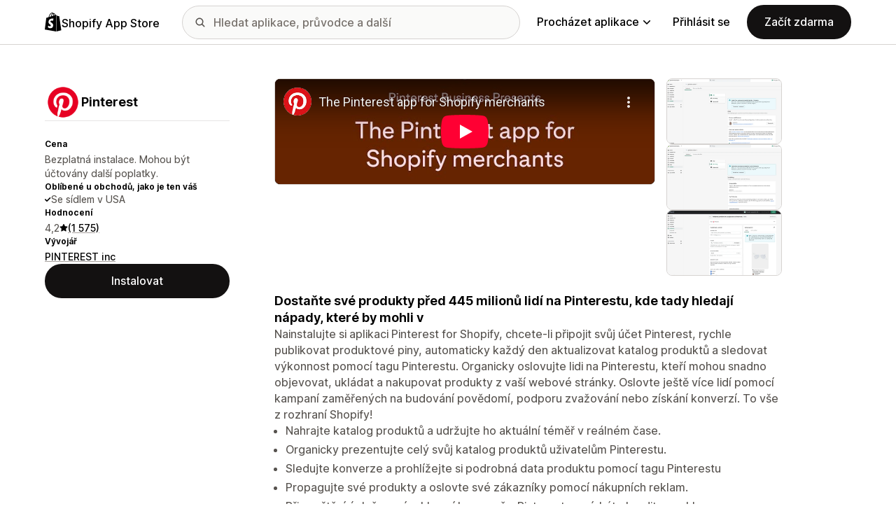

--- FILE ---
content_type: text/html; charset=utf-8
request_url: https://www.youtube-nocookie.com/embed/IJi1ANKEsoI?enablejsapi=1&modestbranding=1&origin=https%3A%2F%2Fapps.shopify.com&rel=0
body_size: 45179
content:
<!DOCTYPE html><html lang="en" dir="ltr" data-cast-api-enabled="true"><head><meta name="viewport" content="width=device-width, initial-scale=1"><script nonce="0ZF18kflKELr_QoaWDZc1g">if ('undefined' == typeof Symbol || 'undefined' == typeof Symbol.iterator) {delete Array.prototype.entries;}</script><style name="www-roboto" nonce="SLSm0Fm2pOsMsd3nCF3Bqg">@font-face{font-family:'Roboto';font-style:normal;font-weight:400;font-stretch:100%;src:url(//fonts.gstatic.com/s/roboto/v48/KFO7CnqEu92Fr1ME7kSn66aGLdTylUAMa3GUBHMdazTgWw.woff2)format('woff2');unicode-range:U+0460-052F,U+1C80-1C8A,U+20B4,U+2DE0-2DFF,U+A640-A69F,U+FE2E-FE2F;}@font-face{font-family:'Roboto';font-style:normal;font-weight:400;font-stretch:100%;src:url(//fonts.gstatic.com/s/roboto/v48/KFO7CnqEu92Fr1ME7kSn66aGLdTylUAMa3iUBHMdazTgWw.woff2)format('woff2');unicode-range:U+0301,U+0400-045F,U+0490-0491,U+04B0-04B1,U+2116;}@font-face{font-family:'Roboto';font-style:normal;font-weight:400;font-stretch:100%;src:url(//fonts.gstatic.com/s/roboto/v48/KFO7CnqEu92Fr1ME7kSn66aGLdTylUAMa3CUBHMdazTgWw.woff2)format('woff2');unicode-range:U+1F00-1FFF;}@font-face{font-family:'Roboto';font-style:normal;font-weight:400;font-stretch:100%;src:url(//fonts.gstatic.com/s/roboto/v48/KFO7CnqEu92Fr1ME7kSn66aGLdTylUAMa3-UBHMdazTgWw.woff2)format('woff2');unicode-range:U+0370-0377,U+037A-037F,U+0384-038A,U+038C,U+038E-03A1,U+03A3-03FF;}@font-face{font-family:'Roboto';font-style:normal;font-weight:400;font-stretch:100%;src:url(//fonts.gstatic.com/s/roboto/v48/KFO7CnqEu92Fr1ME7kSn66aGLdTylUAMawCUBHMdazTgWw.woff2)format('woff2');unicode-range:U+0302-0303,U+0305,U+0307-0308,U+0310,U+0312,U+0315,U+031A,U+0326-0327,U+032C,U+032F-0330,U+0332-0333,U+0338,U+033A,U+0346,U+034D,U+0391-03A1,U+03A3-03A9,U+03B1-03C9,U+03D1,U+03D5-03D6,U+03F0-03F1,U+03F4-03F5,U+2016-2017,U+2034-2038,U+203C,U+2040,U+2043,U+2047,U+2050,U+2057,U+205F,U+2070-2071,U+2074-208E,U+2090-209C,U+20D0-20DC,U+20E1,U+20E5-20EF,U+2100-2112,U+2114-2115,U+2117-2121,U+2123-214F,U+2190,U+2192,U+2194-21AE,U+21B0-21E5,U+21F1-21F2,U+21F4-2211,U+2213-2214,U+2216-22FF,U+2308-230B,U+2310,U+2319,U+231C-2321,U+2336-237A,U+237C,U+2395,U+239B-23B7,U+23D0,U+23DC-23E1,U+2474-2475,U+25AF,U+25B3,U+25B7,U+25BD,U+25C1,U+25CA,U+25CC,U+25FB,U+266D-266F,U+27C0-27FF,U+2900-2AFF,U+2B0E-2B11,U+2B30-2B4C,U+2BFE,U+3030,U+FF5B,U+FF5D,U+1D400-1D7FF,U+1EE00-1EEFF;}@font-face{font-family:'Roboto';font-style:normal;font-weight:400;font-stretch:100%;src:url(//fonts.gstatic.com/s/roboto/v48/KFO7CnqEu92Fr1ME7kSn66aGLdTylUAMaxKUBHMdazTgWw.woff2)format('woff2');unicode-range:U+0001-000C,U+000E-001F,U+007F-009F,U+20DD-20E0,U+20E2-20E4,U+2150-218F,U+2190,U+2192,U+2194-2199,U+21AF,U+21E6-21F0,U+21F3,U+2218-2219,U+2299,U+22C4-22C6,U+2300-243F,U+2440-244A,U+2460-24FF,U+25A0-27BF,U+2800-28FF,U+2921-2922,U+2981,U+29BF,U+29EB,U+2B00-2BFF,U+4DC0-4DFF,U+FFF9-FFFB,U+10140-1018E,U+10190-1019C,U+101A0,U+101D0-101FD,U+102E0-102FB,U+10E60-10E7E,U+1D2C0-1D2D3,U+1D2E0-1D37F,U+1F000-1F0FF,U+1F100-1F1AD,U+1F1E6-1F1FF,U+1F30D-1F30F,U+1F315,U+1F31C,U+1F31E,U+1F320-1F32C,U+1F336,U+1F378,U+1F37D,U+1F382,U+1F393-1F39F,U+1F3A7-1F3A8,U+1F3AC-1F3AF,U+1F3C2,U+1F3C4-1F3C6,U+1F3CA-1F3CE,U+1F3D4-1F3E0,U+1F3ED,U+1F3F1-1F3F3,U+1F3F5-1F3F7,U+1F408,U+1F415,U+1F41F,U+1F426,U+1F43F,U+1F441-1F442,U+1F444,U+1F446-1F449,U+1F44C-1F44E,U+1F453,U+1F46A,U+1F47D,U+1F4A3,U+1F4B0,U+1F4B3,U+1F4B9,U+1F4BB,U+1F4BF,U+1F4C8-1F4CB,U+1F4D6,U+1F4DA,U+1F4DF,U+1F4E3-1F4E6,U+1F4EA-1F4ED,U+1F4F7,U+1F4F9-1F4FB,U+1F4FD-1F4FE,U+1F503,U+1F507-1F50B,U+1F50D,U+1F512-1F513,U+1F53E-1F54A,U+1F54F-1F5FA,U+1F610,U+1F650-1F67F,U+1F687,U+1F68D,U+1F691,U+1F694,U+1F698,U+1F6AD,U+1F6B2,U+1F6B9-1F6BA,U+1F6BC,U+1F6C6-1F6CF,U+1F6D3-1F6D7,U+1F6E0-1F6EA,U+1F6F0-1F6F3,U+1F6F7-1F6FC,U+1F700-1F7FF,U+1F800-1F80B,U+1F810-1F847,U+1F850-1F859,U+1F860-1F887,U+1F890-1F8AD,U+1F8B0-1F8BB,U+1F8C0-1F8C1,U+1F900-1F90B,U+1F93B,U+1F946,U+1F984,U+1F996,U+1F9E9,U+1FA00-1FA6F,U+1FA70-1FA7C,U+1FA80-1FA89,U+1FA8F-1FAC6,U+1FACE-1FADC,U+1FADF-1FAE9,U+1FAF0-1FAF8,U+1FB00-1FBFF;}@font-face{font-family:'Roboto';font-style:normal;font-weight:400;font-stretch:100%;src:url(//fonts.gstatic.com/s/roboto/v48/KFO7CnqEu92Fr1ME7kSn66aGLdTylUAMa3OUBHMdazTgWw.woff2)format('woff2');unicode-range:U+0102-0103,U+0110-0111,U+0128-0129,U+0168-0169,U+01A0-01A1,U+01AF-01B0,U+0300-0301,U+0303-0304,U+0308-0309,U+0323,U+0329,U+1EA0-1EF9,U+20AB;}@font-face{font-family:'Roboto';font-style:normal;font-weight:400;font-stretch:100%;src:url(//fonts.gstatic.com/s/roboto/v48/KFO7CnqEu92Fr1ME7kSn66aGLdTylUAMa3KUBHMdazTgWw.woff2)format('woff2');unicode-range:U+0100-02BA,U+02BD-02C5,U+02C7-02CC,U+02CE-02D7,U+02DD-02FF,U+0304,U+0308,U+0329,U+1D00-1DBF,U+1E00-1E9F,U+1EF2-1EFF,U+2020,U+20A0-20AB,U+20AD-20C0,U+2113,U+2C60-2C7F,U+A720-A7FF;}@font-face{font-family:'Roboto';font-style:normal;font-weight:400;font-stretch:100%;src:url(//fonts.gstatic.com/s/roboto/v48/KFO7CnqEu92Fr1ME7kSn66aGLdTylUAMa3yUBHMdazQ.woff2)format('woff2');unicode-range:U+0000-00FF,U+0131,U+0152-0153,U+02BB-02BC,U+02C6,U+02DA,U+02DC,U+0304,U+0308,U+0329,U+2000-206F,U+20AC,U+2122,U+2191,U+2193,U+2212,U+2215,U+FEFF,U+FFFD;}@font-face{font-family:'Roboto';font-style:normal;font-weight:500;font-stretch:100%;src:url(//fonts.gstatic.com/s/roboto/v48/KFO7CnqEu92Fr1ME7kSn66aGLdTylUAMa3GUBHMdazTgWw.woff2)format('woff2');unicode-range:U+0460-052F,U+1C80-1C8A,U+20B4,U+2DE0-2DFF,U+A640-A69F,U+FE2E-FE2F;}@font-face{font-family:'Roboto';font-style:normal;font-weight:500;font-stretch:100%;src:url(//fonts.gstatic.com/s/roboto/v48/KFO7CnqEu92Fr1ME7kSn66aGLdTylUAMa3iUBHMdazTgWw.woff2)format('woff2');unicode-range:U+0301,U+0400-045F,U+0490-0491,U+04B0-04B1,U+2116;}@font-face{font-family:'Roboto';font-style:normal;font-weight:500;font-stretch:100%;src:url(//fonts.gstatic.com/s/roboto/v48/KFO7CnqEu92Fr1ME7kSn66aGLdTylUAMa3CUBHMdazTgWw.woff2)format('woff2');unicode-range:U+1F00-1FFF;}@font-face{font-family:'Roboto';font-style:normal;font-weight:500;font-stretch:100%;src:url(//fonts.gstatic.com/s/roboto/v48/KFO7CnqEu92Fr1ME7kSn66aGLdTylUAMa3-UBHMdazTgWw.woff2)format('woff2');unicode-range:U+0370-0377,U+037A-037F,U+0384-038A,U+038C,U+038E-03A1,U+03A3-03FF;}@font-face{font-family:'Roboto';font-style:normal;font-weight:500;font-stretch:100%;src:url(//fonts.gstatic.com/s/roboto/v48/KFO7CnqEu92Fr1ME7kSn66aGLdTylUAMawCUBHMdazTgWw.woff2)format('woff2');unicode-range:U+0302-0303,U+0305,U+0307-0308,U+0310,U+0312,U+0315,U+031A,U+0326-0327,U+032C,U+032F-0330,U+0332-0333,U+0338,U+033A,U+0346,U+034D,U+0391-03A1,U+03A3-03A9,U+03B1-03C9,U+03D1,U+03D5-03D6,U+03F0-03F1,U+03F4-03F5,U+2016-2017,U+2034-2038,U+203C,U+2040,U+2043,U+2047,U+2050,U+2057,U+205F,U+2070-2071,U+2074-208E,U+2090-209C,U+20D0-20DC,U+20E1,U+20E5-20EF,U+2100-2112,U+2114-2115,U+2117-2121,U+2123-214F,U+2190,U+2192,U+2194-21AE,U+21B0-21E5,U+21F1-21F2,U+21F4-2211,U+2213-2214,U+2216-22FF,U+2308-230B,U+2310,U+2319,U+231C-2321,U+2336-237A,U+237C,U+2395,U+239B-23B7,U+23D0,U+23DC-23E1,U+2474-2475,U+25AF,U+25B3,U+25B7,U+25BD,U+25C1,U+25CA,U+25CC,U+25FB,U+266D-266F,U+27C0-27FF,U+2900-2AFF,U+2B0E-2B11,U+2B30-2B4C,U+2BFE,U+3030,U+FF5B,U+FF5D,U+1D400-1D7FF,U+1EE00-1EEFF;}@font-face{font-family:'Roboto';font-style:normal;font-weight:500;font-stretch:100%;src:url(//fonts.gstatic.com/s/roboto/v48/KFO7CnqEu92Fr1ME7kSn66aGLdTylUAMaxKUBHMdazTgWw.woff2)format('woff2');unicode-range:U+0001-000C,U+000E-001F,U+007F-009F,U+20DD-20E0,U+20E2-20E4,U+2150-218F,U+2190,U+2192,U+2194-2199,U+21AF,U+21E6-21F0,U+21F3,U+2218-2219,U+2299,U+22C4-22C6,U+2300-243F,U+2440-244A,U+2460-24FF,U+25A0-27BF,U+2800-28FF,U+2921-2922,U+2981,U+29BF,U+29EB,U+2B00-2BFF,U+4DC0-4DFF,U+FFF9-FFFB,U+10140-1018E,U+10190-1019C,U+101A0,U+101D0-101FD,U+102E0-102FB,U+10E60-10E7E,U+1D2C0-1D2D3,U+1D2E0-1D37F,U+1F000-1F0FF,U+1F100-1F1AD,U+1F1E6-1F1FF,U+1F30D-1F30F,U+1F315,U+1F31C,U+1F31E,U+1F320-1F32C,U+1F336,U+1F378,U+1F37D,U+1F382,U+1F393-1F39F,U+1F3A7-1F3A8,U+1F3AC-1F3AF,U+1F3C2,U+1F3C4-1F3C6,U+1F3CA-1F3CE,U+1F3D4-1F3E0,U+1F3ED,U+1F3F1-1F3F3,U+1F3F5-1F3F7,U+1F408,U+1F415,U+1F41F,U+1F426,U+1F43F,U+1F441-1F442,U+1F444,U+1F446-1F449,U+1F44C-1F44E,U+1F453,U+1F46A,U+1F47D,U+1F4A3,U+1F4B0,U+1F4B3,U+1F4B9,U+1F4BB,U+1F4BF,U+1F4C8-1F4CB,U+1F4D6,U+1F4DA,U+1F4DF,U+1F4E3-1F4E6,U+1F4EA-1F4ED,U+1F4F7,U+1F4F9-1F4FB,U+1F4FD-1F4FE,U+1F503,U+1F507-1F50B,U+1F50D,U+1F512-1F513,U+1F53E-1F54A,U+1F54F-1F5FA,U+1F610,U+1F650-1F67F,U+1F687,U+1F68D,U+1F691,U+1F694,U+1F698,U+1F6AD,U+1F6B2,U+1F6B9-1F6BA,U+1F6BC,U+1F6C6-1F6CF,U+1F6D3-1F6D7,U+1F6E0-1F6EA,U+1F6F0-1F6F3,U+1F6F7-1F6FC,U+1F700-1F7FF,U+1F800-1F80B,U+1F810-1F847,U+1F850-1F859,U+1F860-1F887,U+1F890-1F8AD,U+1F8B0-1F8BB,U+1F8C0-1F8C1,U+1F900-1F90B,U+1F93B,U+1F946,U+1F984,U+1F996,U+1F9E9,U+1FA00-1FA6F,U+1FA70-1FA7C,U+1FA80-1FA89,U+1FA8F-1FAC6,U+1FACE-1FADC,U+1FADF-1FAE9,U+1FAF0-1FAF8,U+1FB00-1FBFF;}@font-face{font-family:'Roboto';font-style:normal;font-weight:500;font-stretch:100%;src:url(//fonts.gstatic.com/s/roboto/v48/KFO7CnqEu92Fr1ME7kSn66aGLdTylUAMa3OUBHMdazTgWw.woff2)format('woff2');unicode-range:U+0102-0103,U+0110-0111,U+0128-0129,U+0168-0169,U+01A0-01A1,U+01AF-01B0,U+0300-0301,U+0303-0304,U+0308-0309,U+0323,U+0329,U+1EA0-1EF9,U+20AB;}@font-face{font-family:'Roboto';font-style:normal;font-weight:500;font-stretch:100%;src:url(//fonts.gstatic.com/s/roboto/v48/KFO7CnqEu92Fr1ME7kSn66aGLdTylUAMa3KUBHMdazTgWw.woff2)format('woff2');unicode-range:U+0100-02BA,U+02BD-02C5,U+02C7-02CC,U+02CE-02D7,U+02DD-02FF,U+0304,U+0308,U+0329,U+1D00-1DBF,U+1E00-1E9F,U+1EF2-1EFF,U+2020,U+20A0-20AB,U+20AD-20C0,U+2113,U+2C60-2C7F,U+A720-A7FF;}@font-face{font-family:'Roboto';font-style:normal;font-weight:500;font-stretch:100%;src:url(//fonts.gstatic.com/s/roboto/v48/KFO7CnqEu92Fr1ME7kSn66aGLdTylUAMa3yUBHMdazQ.woff2)format('woff2');unicode-range:U+0000-00FF,U+0131,U+0152-0153,U+02BB-02BC,U+02C6,U+02DA,U+02DC,U+0304,U+0308,U+0329,U+2000-206F,U+20AC,U+2122,U+2191,U+2193,U+2212,U+2215,U+FEFF,U+FFFD;}</style><script name="www-roboto" nonce="0ZF18kflKELr_QoaWDZc1g">if (document.fonts && document.fonts.load) {document.fonts.load("400 10pt Roboto", "E"); document.fonts.load("500 10pt Roboto", "E");}</script><link rel="stylesheet" href="/s/player/b95b0e7a/www-player.css" name="www-player" nonce="SLSm0Fm2pOsMsd3nCF3Bqg"><style nonce="SLSm0Fm2pOsMsd3nCF3Bqg">html {overflow: hidden;}body {font: 12px Roboto, Arial, sans-serif; background-color: #000; color: #fff; height: 100%; width: 100%; overflow: hidden; position: absolute; margin: 0; padding: 0;}#player {width: 100%; height: 100%;}h1 {text-align: center; color: #fff;}h3 {margin-top: 6px; margin-bottom: 3px;}.player-unavailable {position: absolute; top: 0; left: 0; right: 0; bottom: 0; padding: 25px; font-size: 13px; background: url(/img/meh7.png) 50% 65% no-repeat;}.player-unavailable .message {text-align: left; margin: 0 -5px 15px; padding: 0 5px 14px; border-bottom: 1px solid #888; font-size: 19px; font-weight: normal;}.player-unavailable a {color: #167ac6; text-decoration: none;}</style><script nonce="0ZF18kflKELr_QoaWDZc1g">var ytcsi={gt:function(n){n=(n||"")+"data_";return ytcsi[n]||(ytcsi[n]={tick:{},info:{},gel:{preLoggedGelInfos:[]}})},now:window.performance&&window.performance.timing&&window.performance.now&&window.performance.timing.navigationStart?function(){return window.performance.timing.navigationStart+window.performance.now()}:function(){return(new Date).getTime()},tick:function(l,t,n){var ticks=ytcsi.gt(n).tick;var v=t||ytcsi.now();if(ticks[l]){ticks["_"+l]=ticks["_"+l]||[ticks[l]];ticks["_"+l].push(v)}ticks[l]=
v},info:function(k,v,n){ytcsi.gt(n).info[k]=v},infoGel:function(p,n){ytcsi.gt(n).gel.preLoggedGelInfos.push(p)},setStart:function(t,n){ytcsi.tick("_start",t,n)}};
(function(w,d){function isGecko(){if(!w.navigator)return false;try{if(w.navigator.userAgentData&&w.navigator.userAgentData.brands&&w.navigator.userAgentData.brands.length){var brands=w.navigator.userAgentData.brands;var i=0;for(;i<brands.length;i++)if(brands[i]&&brands[i].brand==="Firefox")return true;return false}}catch(e){setTimeout(function(){throw e;})}if(!w.navigator.userAgent)return false;var ua=w.navigator.userAgent;return ua.indexOf("Gecko")>0&&ua.toLowerCase().indexOf("webkit")<0&&ua.indexOf("Edge")<
0&&ua.indexOf("Trident")<0&&ua.indexOf("MSIE")<0}ytcsi.setStart(w.performance?w.performance.timing.responseStart:null);var isPrerender=(d.visibilityState||d.webkitVisibilityState)=="prerender";var vName=!d.visibilityState&&d.webkitVisibilityState?"webkitvisibilitychange":"visibilitychange";if(isPrerender){var startTick=function(){ytcsi.setStart();d.removeEventListener(vName,startTick)};d.addEventListener(vName,startTick,false)}if(d.addEventListener)d.addEventListener(vName,function(){ytcsi.tick("vc")},
false);if(isGecko()){var isHidden=(d.visibilityState||d.webkitVisibilityState)=="hidden";if(isHidden)ytcsi.tick("vc")}var slt=function(el,t){setTimeout(function(){var n=ytcsi.now();el.loadTime=n;if(el.slt)el.slt()},t)};w.__ytRIL=function(el){if(!el.getAttribute("data-thumb"))if(w.requestAnimationFrame)w.requestAnimationFrame(function(){slt(el,0)});else slt(el,16)}})(window,document);
</script><script nonce="0ZF18kflKELr_QoaWDZc1g">var ytcfg={d:function(){return window.yt&&yt.config_||ytcfg.data_||(ytcfg.data_={})},get:function(k,o){return k in ytcfg.d()?ytcfg.d()[k]:o},set:function(){var a=arguments;if(a.length>1)ytcfg.d()[a[0]]=a[1];else{var k;for(k in a[0])ytcfg.d()[k]=a[0][k]}}};
ytcfg.set({"CLIENT_CANARY_STATE":"none","DEVICE":"cbr\u003dChrome\u0026cbrand\u003dapple\u0026cbrver\u003d131.0.0.0\u0026ceng\u003dWebKit\u0026cengver\u003d537.36\u0026cos\u003dMacintosh\u0026cosver\u003d10_15_7\u0026cplatform\u003dDESKTOP","EVENT_ID":"aHRwaY2RL77c_tcP3emVoAg","EXPERIMENT_FLAGS":{"ab_det_apb_b":true,"ab_det_apm":true,"ab_det_el_h":true,"ab_det_em_inj":true,"ab_l_sig_st":true,"ab_l_sig_st_e":true,"action_companion_center_align_description":true,"allow_skip_networkless":true,"always_send_and_write":true,"att_web_record_metrics":true,"attmusi":true,"c3_enable_button_impression_logging":true,"c3_watch_page_component":true,"cancel_pending_navs":true,"clean_up_manual_attribution_header":true,"config_age_report_killswitch":true,"cow_optimize_idom_compat":true,"csi_config_handling_infra":true,"csi_on_gel":true,"delhi_mweb_colorful_sd":true,"delhi_mweb_colorful_sd_v2":true,"deprecate_csi_has_info":true,"deprecate_pair_servlet_enabled":true,"desktop_sparkles_light_cta_button":true,"disable_cached_masthead_data":true,"disable_child_node_auto_formatted_strings":true,"disable_enf_isd":true,"disable_log_to_visitor_layer":true,"disable_pacf_logging_for_memory_limited_tv":true,"embeds_enable_eid_enforcement_for_youtube":true,"embeds_enable_info_panel_dismissal":true,"embeds_enable_pfp_always_unbranded":true,"embeds_muted_autoplay_sound_fix":true,"embeds_serve_es6_client":true,"embeds_web_nwl_disable_nocookie":true,"embeds_web_updated_shorts_definition_fix":true,"enable_active_view_display_ad_renderer_web_home":true,"enable_ad_disclosure_banner_a11y_fix":true,"enable_chips_shelf_view_model_fully_reactive":true,"enable_client_creator_goal_ticker_bar_revamp":true,"enable_client_only_wiz_direct_reactions":true,"enable_client_sli_logging":true,"enable_client_streamz_web":true,"enable_client_ve_spec":true,"enable_cloud_save_error_popup_after_retry":true,"enable_dai_sdf_h5_preroll":true,"enable_datasync_id_header_in_web_vss_pings":true,"enable_default_mono_cta_migration_web_client":true,"enable_docked_chat_messages":true,"enable_drop_shadow_experiment":true,"enable_entity_store_from_dependency_injection":true,"enable_inline_muted_playback_on_web_search":true,"enable_inline_muted_playback_on_web_search_for_vdc":true,"enable_inline_muted_playback_on_web_search_for_vdcb":true,"enable_is_mini_app_page_active_bugfix":true,"enable_logging_first_user_action_after_game_ready":true,"enable_ltc_param_fetch_from_innertube":true,"enable_masthead_mweb_padding_fix":true,"enable_menu_renderer_button_in_mweb_hclr":true,"enable_mini_app_command_handler_mweb_fix":true,"enable_mini_app_iframe_loaded_logging":true,"enable_mini_guide_downloads_item":true,"enable_mixed_direction_formatted_strings":true,"enable_mweb_livestream_ui_update":true,"enable_mweb_new_caption_language_picker":true,"enable_names_handles_account_switcher":true,"enable_network_request_logging_on_game_events":true,"enable_new_paid_product_placement":true,"enable_obtaining_ppn_query_param":true,"enable_open_in_new_tab_icon_for_short_dr_for_desktop_search":true,"enable_open_yt_content":true,"enable_origin_query_parameter_bugfix":true,"enable_pause_ads_on_ytv_html5":true,"enable_payments_purchase_manager":true,"enable_pdp_icon_prefetch":true,"enable_pl_r_si_fa":true,"enable_place_pivot_url":true,"enable_playable_a11y_label_with_badge_text":true,"enable_pv_screen_modern_text":true,"enable_removing_navbar_title_on_hashtag_page_mweb":true,"enable_resetting_scroll_position_on_flow_change":true,"enable_rta_manager":true,"enable_sdf_companion_h5":true,"enable_sdf_dai_h5_midroll":true,"enable_sdf_h5_endemic_mid_post_roll":true,"enable_sdf_on_h5_unplugged_vod_midroll":true,"enable_sdf_shorts_player_bytes_h5":true,"enable_sdk_performance_network_logging":true,"enable_sending_unwrapped_game_audio_as_serialized_metadata":true,"enable_sfv_effect_pivot_url":true,"enable_shorts_new_carousel":true,"enable_skip_ad_guidance_prompt":true,"enable_skippable_ads_for_unplugged_ad_pod":true,"enable_smearing_expansion_dai":true,"enable_third_party_info":true,"enable_time_out_messages":true,"enable_timeline_view_modern_transcript_fe":true,"enable_video_display_compact_button_group_for_desktop_search":true,"enable_watch_next_pause_autoplay_lact":true,"enable_web_home_top_landscape_image_layout_level_click":true,"enable_web_tiered_gel":true,"enable_window_constrained_buy_flow_dialog":true,"enable_wiz_queue_effect_and_on_init_initial_runs":true,"enable_ypc_spinners":true,"enable_yt_ata_iframe_authuser":true,"export_networkless_options":true,"export_player_version_to_ytconfig":true,"fill_single_video_with_notify_to_lasr":true,"fix_ad_miniplayer_controls_rendering":true,"fix_ads_tracking_for_swf_config_deprecation_mweb":true,"h5_companion_enable_adcpn_macro_substitution_for_click_pings":true,"h5_inplayer_enable_adcpn_macro_substitution_for_click_pings":true,"h5_reset_cache_and_filter_before_update_masthead":true,"hide_channel_creation_title_for_mweb":true,"high_ccv_client_side_caching_h5":true,"html5_log_trigger_events_with_debug_data":true,"html5_ssdai_enable_media_end_cue_range":true,"il_attach_cache_limit":true,"il_use_view_model_logging_context":true,"is_browser_support_for_webcam_streaming":true,"json_condensed_response":true,"kev_adb_pg":true,"kevlar_gel_error_routing":true,"kevlar_watch_cinematics":true,"live_chat_enable_controller_extraction":true,"live_chat_enable_rta_manager":true,"live_chat_increased_min_height":true,"log_click_with_layer_from_element_in_command_handler":true,"log_errors_through_nwl_on_retry":true,"mdx_enable_privacy_disclosure_ui":true,"mdx_load_cast_api_bootstrap_script":true,"medium_progress_bar_modification":true,"migrate_remaining_web_ad_badges_to_innertube":true,"mobile_account_menu_refresh":true,"mweb_a11y_enable_player_controls_invisible_toggle":true,"mweb_account_linking_noapp":true,"mweb_after_render_to_scheduler":true,"mweb_allow_modern_search_suggest_behavior":true,"mweb_animated_actions":true,"mweb_app_upsell_button_direct_to_app":true,"mweb_big_progress_bar":true,"mweb_c3_disable_carve_out":true,"mweb_c3_disable_carve_out_keep_external_links":true,"mweb_c3_enable_adaptive_signals":true,"mweb_c3_endscreen":true,"mweb_c3_endscreen_v2":true,"mweb_c3_library_page_enable_recent_shelf":true,"mweb_c3_remove_web_navigation_endpoint_data":true,"mweb_c3_use_canonical_from_player_response":true,"mweb_cinematic_watch":true,"mweb_command_handler":true,"mweb_delay_watch_initial_data":true,"mweb_disable_searchbar_scroll":true,"mweb_enable_fine_scrubbing_for_recs":true,"mweb_enable_keto_batch_player_fullscreen":true,"mweb_enable_keto_batch_player_progress_bar":true,"mweb_enable_keto_batch_player_tooltips":true,"mweb_enable_lockup_view_model_for_ucp":true,"mweb_enable_more_drawer":true,"mweb_enable_optional_fullscreen_landscape_locking":true,"mweb_enable_overlay_touch_manager":true,"mweb_enable_premium_carve_out_fix":true,"mweb_enable_refresh_detection":true,"mweb_enable_search_imp":true,"mweb_enable_sequence_signal":true,"mweb_enable_shorts_pivot_button":true,"mweb_enable_shorts_video_preload":true,"mweb_enable_skippables_on_jio_phone":true,"mweb_enable_storyboards":true,"mweb_enable_two_line_title_on_shorts":true,"mweb_enable_varispeed_controller":true,"mweb_enable_warm_channel_requests":true,"mweb_enable_watch_feed_infinite_scroll":true,"mweb_enable_wrapped_unplugged_pause_membership_dialog_renderer":true,"mweb_filter_video_format_in_webfe":true,"mweb_fix_livestream_seeking":true,"mweb_fix_monitor_visibility_after_render":true,"mweb_fix_section_list_continuation_item_renderers":true,"mweb_force_ios_fallback_to_native_control":true,"mweb_fp_auto_fullscreen":true,"mweb_fullscreen_controls":true,"mweb_fullscreen_controls_action_buttons":true,"mweb_fullscreen_watch_system":true,"mweb_home_reactive_shorts":true,"mweb_innertube_search_command":true,"mweb_lang_in_html":true,"mweb_like_button_synced_with_entities":true,"mweb_logo_use_home_page_ve":true,"mweb_module_decoration":true,"mweb_native_control_in_faux_fullscreen_shared":true,"mweb_panel_container_inert":true,"mweb_player_control_on_hover":true,"mweb_player_delhi_dtts":true,"mweb_player_hide_unavailable_subtitles_button":true,"mweb_player_settings_use_bottom_sheet":true,"mweb_player_show_previous_next_buttons_in_playlist":true,"mweb_player_skip_no_op_state_changes":true,"mweb_player_user_select_none":true,"mweb_playlist_engagement_panel":true,"mweb_progress_bar_seek_on_mouse_click":true,"mweb_pull_2_full":true,"mweb_pull_2_full_enable_touch_handlers":true,"mweb_schedule_warm_watch_response":true,"mweb_searchbox_legacy_navigation":true,"mweb_see_fewer_shorts":true,"mweb_sheets_ui_refresh":true,"mweb_shorts_comments_panel_id_change":true,"mweb_shorts_early_continuation":true,"mweb_show_ios_smart_banner":true,"mweb_use_server_url_on_startup":true,"mweb_watch_captions_enable_auto_translate":true,"mweb_watch_captions_set_default_size":true,"mweb_watch_stop_scheduler_on_player_response":true,"mweb_watchfeed_big_thumbnails":true,"mweb_yt_searchbox":true,"networkless_logging":true,"no_client_ve_attach_unless_shown":true,"nwl_send_from_memory_when_online":true,"pageid_as_header_web":true,"playback_settings_use_switch_menu":true,"player_controls_autonav_fix":true,"player_controls_skip_double_signal_update":true,"polymer_bad_build_labels":true,"polymer_verifiy_app_state":true,"qoe_send_and_write":true,"remove_chevron_from_ad_disclosure_banner_h5":true,"remove_masthead_channel_banner_on_refresh":true,"remove_slot_id_exited_trigger_for_dai_in_player_slot_expire":true,"replace_client_url_parsing_with_server_signal":true,"service_worker_enabled":true,"service_worker_push_enabled":true,"service_worker_push_home_page_prompt":true,"service_worker_push_watch_page_prompt":true,"shell_load_gcf":true,"shorten_initial_gel_batch_timeout":true,"should_use_yt_voice_endpoint_in_kaios":true,"skip_invalid_ytcsi_ticks":true,"skip_setting_info_in_csi_data_object":true,"smarter_ve_dedupping":true,"speedmaster_no_seek":true,"start_client_gcf_mweb":true,"stop_handling_click_for_non_rendering_overlay_layout":true,"suppress_error_204_logging":true,"synced_panel_scrolling_controller":true,"use_event_time_ms_header":true,"use_fifo_for_networkless":true,"use_player_abuse_bg_library":true,"use_request_time_ms_header":true,"use_session_based_sampling":true,"use_thumbnail_overlay_time_status_renderer_for_live_badge":true,"use_ts_visibilitylogger":true,"vss_final_ping_send_and_write":true,"vss_playback_use_send_and_write":true,"web_adaptive_repeat_ase":true,"web_always_load_chat_support":true,"web_animated_like":true,"web_api_url":true,"web_autonav_allow_off_by_default":true,"web_button_vm_refactor_disabled":true,"web_c3_log_app_init_finish":true,"web_csi_action_sampling_enabled":true,"web_dedupe_ve_grafting":true,"web_disable_backdrop_filter":true,"web_enable_ab_rsp_cl":true,"web_enable_course_icon_update":true,"web_enable_error_204":true,"web_enable_horizontal_video_attributes_section":true,"web_fix_segmented_like_dislike_undefined":true,"web_gcf_hashes_innertube":true,"web_gel_timeout_cap":true,"web_metadata_carousel_elref_bugfix":true,"web_parent_target_for_sheets":true,"web_persist_server_autonav_state_on_client":true,"web_playback_associated_log_ctt":true,"web_playback_associated_ve":true,"web_prefetch_preload_video":true,"web_progress_bar_draggable":true,"web_resizable_advertiser_banner_on_masthead_safari_fix":true,"web_scheduler_auto_init":true,"web_shorts_just_watched_on_channel_and_pivot_study":true,"web_shorts_just_watched_overlay":true,"web_shorts_pivot_button_view_model_reactive":true,"web_update_panel_visibility_logging_fix":true,"web_video_attribute_view_model_a11y_fix":true,"web_watch_controls_state_signals":true,"web_wiz_attributed_string":true,"web_yt_config_context":true,"webfe_mweb_watch_microdata":true,"webfe_watch_shorts_canonical_url_fix":true,"webpo_exit_on_net_err":true,"wiz_diff_overwritable":true,"wiz_memoize_stamper_items":true,"woffle_used_state_report":true,"wpo_gel_strz":true,"ytcp_paper_tooltip_use_scoped_owner_root":true,"ytidb_clear_embedded_player":true,"H5_async_logging_delay_ms":30000.0,"attention_logging_scroll_throttle":500.0,"autoplay_pause_by_lact_sampling_fraction":0.0,"cinematic_watch_effect_opacity":0.4,"log_window_onerror_fraction":0.1,"speedmaster_playback_rate":2.0,"tv_pacf_logging_sample_rate":0.01,"web_attention_logging_scroll_throttle":500.0,"web_load_prediction_threshold":0.1,"web_navigation_prediction_threshold":0.1,"web_pbj_log_warning_rate":0.0,"web_system_health_fraction":0.01,"ytidb_transaction_ended_event_rate_limit":0.02,"active_time_update_interval_ms":10000,"att_init_delay":500,"autoplay_pause_by_lact_sec":0,"botguard_async_snapshot_timeout_ms":3000,"check_navigator_accuracy_timeout_ms":0,"cinematic_watch_css_filter_blur_strength":40,"cinematic_watch_fade_out_duration":500,"close_webview_delay_ms":100,"cloud_save_game_data_rate_limit_ms":3000,"compression_disable_point":10,"custom_active_view_tos_timeout_ms":3600000,"embeds_widget_poll_interval_ms":0,"gel_min_batch_size":3,"gel_queue_timeout_max_ms":60000,"get_async_timeout_ms":60000,"hide_cta_for_home_web_video_ads_animate_in_time":2,"html5_byterate_soft_cap":0,"initial_gel_batch_timeout":2000,"max_body_size_to_compress":500000,"max_prefetch_window_sec_for_livestream_optimization":10,"min_prefetch_offset_sec_for_livestream_optimization":20,"mini_app_container_iframe_src_update_delay_ms":0,"multiple_preview_news_duration_time":11000,"mweb_c3_toast_duration_ms":5000,"mweb_deep_link_fallback_timeout_ms":10000,"mweb_delay_response_received_actions":100,"mweb_fp_dpad_rate_limit_ms":0,"mweb_fp_dpad_watch_title_clamp_lines":0,"mweb_history_manager_cache_size":100,"mweb_ios_fullscreen_playback_transition_delay_ms":500,"mweb_ios_fullscreen_system_pause_epilson_ms":0,"mweb_override_response_store_expiration_ms":0,"mweb_shorts_early_continuation_trigger_threshold":4,"mweb_w2w_max_age_seconds":0,"mweb_watch_captions_default_size":2,"neon_dark_launch_gradient_count":0,"network_polling_interval":30000,"play_click_interval_ms":30000,"play_ping_interval_ms":10000,"prefetch_comments_ms_after_video":0,"send_config_hash_timer":0,"service_worker_push_logged_out_prompt_watches":-1,"service_worker_push_prompt_cap":-1,"service_worker_push_prompt_delay_microseconds":3888000000000,"show_mini_app_ad_frequency_cap_ms":300000,"slow_compressions_before_abandon_count":4,"speedmaster_cancellation_movement_dp":10,"speedmaster_touch_activation_ms":500,"web_attention_logging_throttle":500,"web_foreground_heartbeat_interval_ms":28000,"web_gel_debounce_ms":10000,"web_logging_max_batch":100,"web_max_tracing_events":50,"web_tracing_session_replay":0,"wil_icon_max_concurrent_fetches":9999,"ytidb_remake_db_retries":3,"ytidb_reopen_db_retries":3,"WebClientReleaseProcessCritical__youtube_embeds_client_version_override":"","WebClientReleaseProcessCritical__youtube_embeds_web_client_version_override":"","WebClientReleaseProcessCritical__youtube_mweb_client_version_override":"","debug_forced_internalcountrycode":"","embeds_web_synth_ch_headers_banned_urls_regex":"","enable_web_media_service":"DISABLED","il_payload_scraping":"","live_chat_unicode_emoji_json_url":"https://www.gstatic.com/youtube/img/emojis/emojis-svg-9.json","mweb_deep_link_feature_tag_suffix":"11268432","mweb_enable_shorts_innertube_player_prefetch_trigger":"NONE","mweb_fp_dpad":"home,search,browse,channel,create_channel,experiments,settings,trending,oops,404,paid_memberships,sponsorship,premium,shorts","mweb_fp_dpad_linear_navigation":"","mweb_fp_dpad_linear_navigation_visitor":"","mweb_fp_dpad_visitor":"","mweb_preload_video_by_player_vars":"","mweb_sign_in_button_style":"STYLE_SUGGESTIVE_AVATAR","place_pivot_triggering_container_alternate":"","place_pivot_triggering_counterfactual_container_alternate":"","search_ui_mweb_searchbar_restyle":"DEFAULT","service_worker_push_force_notification_prompt_tag":"1","service_worker_scope":"/","suggest_exp_str":"","web_client_version_override":"","kevlar_command_handler_command_banlist":[],"mini_app_ids_without_game_ready":["UgkxHHtsak1SC8mRGHMZewc4HzeAY3yhPPmJ","Ugkx7OgzFqE6z_5Mtf4YsotGfQNII1DF_RBm"],"web_op_signal_type_banlist":[],"web_tracing_enabled_spans":["event","command"]},"GAPI_HINT_PARAMS":"m;/_/scs/abc-static/_/js/k\u003dgapi.gapi.en.FZb77tO2YW4.O/d\u003d1/rs\u003dAHpOoo8lqavmo6ayfVxZovyDiP6g3TOVSQ/m\u003d__features__","GAPI_HOST":"https://apis.google.com","GAPI_LOCALE":"en_US","GL":"US","HL":"en","HTML_DIR":"ltr","HTML_LANG":"en","INNERTUBE_API_KEY":"AIzaSyAO_FJ2SlqU8Q4STEHLGCilw_Y9_11qcW8","INNERTUBE_API_VERSION":"v1","INNERTUBE_CLIENT_NAME":"WEB_EMBEDDED_PLAYER","INNERTUBE_CLIENT_VERSION":"1.20260116.01.00","INNERTUBE_CONTEXT":{"client":{"hl":"en","gl":"US","remoteHost":"3.142.73.83","deviceMake":"Apple","deviceModel":"","visitorData":"CgtwNFNYU3VqSmxRUSjo6MHLBjIKCgJVUxIEGgAgWw%3D%3D","userAgent":"Mozilla/5.0 (Macintosh; Intel Mac OS X 10_15_7) AppleWebKit/537.36 (KHTML, like Gecko) Chrome/131.0.0.0 Safari/537.36; ClaudeBot/1.0; +claudebot@anthropic.com),gzip(gfe)","clientName":"WEB_EMBEDDED_PLAYER","clientVersion":"1.20260116.01.00","osName":"Macintosh","osVersion":"10_15_7","originalUrl":"https://www.youtube-nocookie.com/embed/IJi1ANKEsoI?enablejsapi\u003d1\u0026modestbranding\u003d1\u0026origin\u003dhttps%3A%2F%2Fapps.shopify.com\u0026rel\u003d0","platform":"DESKTOP","clientFormFactor":"UNKNOWN_FORM_FACTOR","configInfo":{"appInstallData":"[base64]%3D%3D"},"browserName":"Chrome","browserVersion":"131.0.0.0","acceptHeader":"text/html,application/xhtml+xml,application/xml;q\u003d0.9,image/webp,image/apng,*/*;q\u003d0.8,application/signed-exchange;v\u003db3;q\u003d0.9","deviceExperimentId":"ChxOelU1Tnpjd01EVTJNVFV4TlRjME1EVXhNQT09EOjowcsGGOjowcsG","rolloutToken":"CIaOv62J3oiG9wEQsfWO4oKckgMYsfWO4oKckgM%3D"},"user":{"lockedSafetyMode":false},"request":{"useSsl":true},"clickTracking":{"clickTrackingParams":"IhMIjeWO4oKckgMVPq7/BB3ddAWE"},"thirdParty":{"embeddedPlayerContext":{"embeddedPlayerEncryptedContext":"[base64]","ancestorOriginsSupported":false}}},"INNERTUBE_CONTEXT_CLIENT_NAME":56,"INNERTUBE_CONTEXT_CLIENT_VERSION":"1.20260116.01.00","INNERTUBE_CONTEXT_GL":"US","INNERTUBE_CONTEXT_HL":"en","LATEST_ECATCHER_SERVICE_TRACKING_PARAMS":{"client.name":"WEB_EMBEDDED_PLAYER","client.jsfeat":"2021"},"LOGGED_IN":false,"PAGE_BUILD_LABEL":"youtube.embeds.web_20260116_01_RC00","PAGE_CL":856990104,"SERVER_NAME":"WebFE","VISITOR_DATA":"CgtwNFNYU3VqSmxRUSjo6MHLBjIKCgJVUxIEGgAgWw%3D%3D","WEB_PLAYER_CONTEXT_CONFIGS":{"WEB_PLAYER_CONTEXT_CONFIG_ID_EMBEDDED_PLAYER":{"rootElementId":"movie_player","jsUrl":"/s/player/b95b0e7a/player_ias.vflset/en_US/base.js","cssUrl":"/s/player/b95b0e7a/www-player.css","contextId":"WEB_PLAYER_CONTEXT_CONFIG_ID_EMBEDDED_PLAYER","eventLabel":"embedded","contentRegion":"US","hl":"en_US","hostLanguage":"en","innertubeApiKey":"AIzaSyAO_FJ2SlqU8Q4STEHLGCilw_Y9_11qcW8","innertubeApiVersion":"v1","innertubeContextClientVersion":"1.20260116.01.00","disableRelatedVideos":true,"device":{"brand":"apple","model":"","browser":"Chrome","browserVersion":"131.0.0.0","os":"Macintosh","osVersion":"10_15_7","platform":"DESKTOP","interfaceName":"WEB_EMBEDDED_PLAYER","interfaceVersion":"1.20260116.01.00"},"serializedExperimentIds":"23853952,24004644,51010235,51063643,51098299,51204329,51222973,51340662,51349914,51353393,51366423,51389629,51404808,51404810,51425030,51484222,51489568,51490331,51500051,51505436,51526266,51530495,51534669,51560386,51564352,51565115,51566373,51578632,51583566,51583821,51585555,51586115,51605258,51605395,51609830,51611457,51615067,51620867,51621065,51622350,51622844,51626155,51632249,51637029,51638932,51648336,51656216,51666464,51666850,51672162,51678130,51681662,51683502,51684302,51684306,51691589,51693511,51693995,51696107,51696619,51697032,51700777,51705183,51709243,51711227,51711298,51712601,51713021,51713175,51713237,51714463,51717746,51719112,51719410,51719590,51719628,51729217,51735449,51738919,51741220,51742828,51742876,51743156,51744562","serializedExperimentFlags":"H5_async_logging_delay_ms\u003d30000.0\u0026PlayerWeb__h5_enable_advisory_rating_restrictions\u003dtrue\u0026a11y_h5_associate_survey_question\u003dtrue\u0026ab_det_apb_b\u003dtrue\u0026ab_det_apm\u003dtrue\u0026ab_det_el_h\u003dtrue\u0026ab_det_em_inj\u003dtrue\u0026ab_l_sig_st\u003dtrue\u0026ab_l_sig_st_e\u003dtrue\u0026action_companion_center_align_description\u003dtrue\u0026ad_pod_disable_companion_persist_ads_quality\u003dtrue\u0026add_stmp_logs_for_voice_boost\u003dtrue\u0026allow_autohide_on_paused_videos\u003dtrue\u0026allow_drm_override\u003dtrue\u0026allow_live_autoplay\u003dtrue\u0026allow_poltergust_autoplay\u003dtrue\u0026allow_skip_networkless\u003dtrue\u0026allow_vp9_1080p_mq_enc\u003dtrue\u0026always_cache_redirect_endpoint\u003dtrue\u0026always_send_and_write\u003dtrue\u0026annotation_module_vast_cards_load_logging_fraction\u003d0.0\u0026assign_drm_family_by_format\u003dtrue\u0026att_web_record_metrics\u003dtrue\u0026attention_logging_scroll_throttle\u003d500.0\u0026attmusi\u003dtrue\u0026autoplay_time\u003d10000\u0026autoplay_time_for_fullscreen\u003d-1\u0026autoplay_time_for_music_content\u003d-1\u0026bg_vm_reinit_threshold\u003d7200000\u0026blocked_packages_for_sps\u003d[]\u0026botguard_async_snapshot_timeout_ms\u003d3000\u0026captions_url_add_ei\u003dtrue\u0026check_navigator_accuracy_timeout_ms\u003d0\u0026clean_up_manual_attribution_header\u003dtrue\u0026compression_disable_point\u003d10\u0026cow_optimize_idom_compat\u003dtrue\u0026csi_config_handling_infra\u003dtrue\u0026csi_on_gel\u003dtrue\u0026custom_active_view_tos_timeout_ms\u003d3600000\u0026dash_manifest_version\u003d5\u0026debug_bandaid_hostname\u003d\u0026debug_bandaid_port\u003d0\u0026debug_sherlog_username\u003d\u0026delhi_modern_player_default_thumbnail_percentage\u003d0.0\u0026delhi_modern_player_faster_autohide_delay_ms\u003d2000\u0026delhi_modern_player_pause_thumbnail_percentage\u003d0.6\u0026delhi_modern_web_player_blending_mode\u003d\u0026delhi_modern_web_player_disable_frosted_glass\u003dtrue\u0026delhi_modern_web_player_horizontal_volume_controls\u003dtrue\u0026delhi_modern_web_player_lhs_volume_controls\u003dtrue\u0026delhi_modern_web_player_responsive_compact_controls_threshold\u003d0\u0026deprecate_22\u003dtrue\u0026deprecate_csi_has_info\u003dtrue\u0026deprecate_delay_ping\u003dtrue\u0026deprecate_pair_servlet_enabled\u003dtrue\u0026desktop_sparkles_light_cta_button\u003dtrue\u0026disable_av1_setting\u003dtrue\u0026disable_branding_context\u003dtrue\u0026disable_cached_masthead_data\u003dtrue\u0026disable_channel_id_check_for_suspended_channels\u003dtrue\u0026disable_child_node_auto_formatted_strings\u003dtrue\u0026disable_enf_isd\u003dtrue\u0026disable_lifa_for_supex_users\u003dtrue\u0026disable_log_to_visitor_layer\u003dtrue\u0026disable_mdx_connection_in_mdx_module_for_music_web\u003dtrue\u0026disable_pacf_logging_for_memory_limited_tv\u003dtrue\u0026disable_reduced_fullscreen_autoplay_countdown_for_minors\u003dtrue\u0026disable_reel_item_watch_format_filtering\u003dtrue\u0026disable_threegpp_progressive_formats\u003dtrue\u0026disable_touch_events_on_skip_button\u003dtrue\u0026edge_encryption_fill_primary_key_version\u003dtrue\u0026embeds_enable_info_panel_dismissal\u003dtrue\u0026embeds_enable_move_set_center_crop_to_public\u003dtrue\u0026embeds_enable_per_video_embed_config\u003dtrue\u0026embeds_enable_pfp_always_unbranded\u003dtrue\u0026embeds_web_lite_mode\u003d1\u0026embeds_web_nwl_disable_nocookie\u003dtrue\u0026embeds_web_synth_ch_headers_banned_urls_regex\u003d\u0026enable_active_view_display_ad_renderer_web_home\u003dtrue\u0026enable_active_view_lr_shorts_video\u003dtrue\u0026enable_active_view_web_shorts_video\u003dtrue\u0026enable_ad_cpn_macro_substitution_for_click_pings\u003dtrue\u0026enable_ad_disclosure_banner_a11y_fix\u003dtrue\u0026enable_app_promo_endcap_eml_on_tablet\u003dtrue\u0026enable_batched_cross_device_pings_in_gel_fanout\u003dtrue\u0026enable_cast_for_web_unplugged\u003dtrue\u0026enable_cast_on_music_web\u003dtrue\u0026enable_cipher_for_manifest_urls\u003dtrue\u0026enable_cleanup_masthead_autoplay_hack_fix\u003dtrue\u0026enable_client_creator_goal_ticker_bar_revamp\u003dtrue\u0026enable_client_only_wiz_direct_reactions\u003dtrue\u0026enable_client_page_id_header_for_first_party_pings\u003dtrue\u0026enable_client_sli_logging\u003dtrue\u0026enable_client_ve_spec\u003dtrue\u0026enable_cta_banner_on_unplugged_lr\u003dtrue\u0026enable_custom_playhead_parsing\u003dtrue\u0026enable_dai_sdf_h5_preroll\u003dtrue\u0026enable_datasync_id_header_in_web_vss_pings\u003dtrue\u0026enable_default_mono_cta_migration_web_client\u003dtrue\u0026enable_dsa_ad_badge_for_action_endcap_on_android\u003dtrue\u0026enable_dsa_ad_badge_for_action_endcap_on_ios\u003dtrue\u0026enable_entity_store_from_dependency_injection\u003dtrue\u0026enable_error_corrections_infocard_web_client\u003dtrue\u0026enable_error_corrections_infocards_icon_web\u003dtrue\u0026enable_get_reminder_button_on_web\u003dtrue\u0026enable_inline_muted_playback_on_web_search\u003dtrue\u0026enable_inline_muted_playback_on_web_search_for_vdc\u003dtrue\u0026enable_inline_muted_playback_on_web_search_for_vdcb\u003dtrue\u0026enable_kabuki_comments_on_shorts\u003ddisabled\u0026enable_ltc_param_fetch_from_innertube\u003dtrue\u0026enable_mixed_direction_formatted_strings\u003dtrue\u0026enable_modern_skip_button_on_web\u003dtrue\u0026enable_mweb_livestream_ui_update\u003dtrue\u0026enable_new_paid_product_placement\u003dtrue\u0026enable_open_in_new_tab_icon_for_short_dr_for_desktop_search\u003dtrue\u0026enable_out_of_stock_text_all_surfaces\u003dtrue\u0026enable_paid_content_overlay_bugfix\u003dtrue\u0026enable_pause_ads_on_ytv_html5\u003dtrue\u0026enable_pl_r_si_fa\u003dtrue\u0026enable_policy_based_hqa_filter_in_watch_server\u003dtrue\u0026enable_progres_commands_lr_feeds\u003dtrue\u0026enable_publishing_region_param_in_sus\u003dtrue\u0026enable_pv_screen_modern_text\u003dtrue\u0026enable_rpr_token_on_ltl_lookup\u003dtrue\u0026enable_sdf_companion_h5\u003dtrue\u0026enable_sdf_dai_h5_midroll\u003dtrue\u0026enable_sdf_h5_endemic_mid_post_roll\u003dtrue\u0026enable_sdf_on_h5_unplugged_vod_midroll\u003dtrue\u0026enable_sdf_shorts_player_bytes_h5\u003dtrue\u0026enable_server_driven_abr\u003dtrue\u0026enable_server_driven_abr_for_backgroundable\u003dtrue\u0026enable_server_driven_abr_url_generation\u003dtrue\u0026enable_server_driven_readahead\u003dtrue\u0026enable_skip_ad_guidance_prompt\u003dtrue\u0026enable_skip_to_next_messaging\u003dtrue\u0026enable_skippable_ads_for_unplugged_ad_pod\u003dtrue\u0026enable_smart_skip_player_controls_shown_on_web\u003dtrue\u0026enable_smart_skip_player_controls_shown_on_web_increased_triggering_sensitivity\u003dtrue\u0026enable_smart_skip_speedmaster_on_web\u003dtrue\u0026enable_smearing_expansion_dai\u003dtrue\u0026enable_split_screen_ad_baseline_experience_endemic_live_h5\u003dtrue\u0026enable_third_party_info\u003dtrue\u0026enable_to_call_playready_backend_directly\u003dtrue\u0026enable_unified_action_endcap_on_web\u003dtrue\u0026enable_video_display_compact_button_group_for_desktop_search\u003dtrue\u0026enable_voice_boost_feature\u003dtrue\u0026enable_vp9_appletv5_on_server\u003dtrue\u0026enable_watch_server_rejected_formats_logging\u003dtrue\u0026enable_web_home_top_landscape_image_layout_level_click\u003dtrue\u0026enable_web_media_session_metadata_fix\u003dtrue\u0026enable_web_premium_varispeed_upsell\u003dtrue\u0026enable_web_tiered_gel\u003dtrue\u0026enable_wiz_queue_effect_and_on_init_initial_runs\u003dtrue\u0026enable_yt_ata_iframe_authuser\u003dtrue\u0026enable_ytv_csdai_vp9\u003dtrue\u0026export_networkless_options\u003dtrue\u0026export_player_version_to_ytconfig\u003dtrue\u0026fill_live_request_config_in_ustreamer_config\u003dtrue\u0026fill_single_video_with_notify_to_lasr\u003dtrue\u0026filter_vb_without_non_vb_equivalents\u003dtrue\u0026filter_vp9_for_live_dai\u003dtrue\u0026fix_ad_miniplayer_controls_rendering\u003dtrue\u0026fix_ads_tracking_for_swf_config_deprecation_mweb\u003dtrue\u0026fix_h5_toggle_button_a11y\u003dtrue\u0026fix_survey_color_contrast_on_destop\u003dtrue\u0026fix_toggle_button_role_for_ad_components\u003dtrue\u0026fresca_polling_delay_override\u003d0\u0026gab_return_sabr_ssdai_config\u003dtrue\u0026gel_min_batch_size\u003d3\u0026gel_queue_timeout_max_ms\u003d60000\u0026gvi_channel_client_screen\u003dtrue\u0026h5_companion_enable_adcpn_macro_substitution_for_click_pings\u003dtrue\u0026h5_enable_ad_mbs\u003dtrue\u0026h5_inplayer_enable_adcpn_macro_substitution_for_click_pings\u003dtrue\u0026h5_reset_cache_and_filter_before_update_masthead\u003dtrue\u0026heatseeker_decoration_threshold\u003d0.0\u0026hfr_dropped_framerate_fallback_threshold\u003d0\u0026hide_cta_for_home_web_video_ads_animate_in_time\u003d2\u0026high_ccv_client_side_caching_h5\u003dtrue\u0026hls_use_new_codecs_string_api\u003dtrue\u0026html5_ad_timeout_ms\u003d0\u0026html5_adaptation_step_count\u003d0\u0026html5_ads_preroll_lock_timeout_delay_ms\u003d15000\u0026html5_allow_multiview_tile_preload\u003dtrue\u0026html5_allow_preloading_with_idle_only_network_for_sabr\u003dtrue\u0026html5_allow_video_keyframe_without_audio\u003dtrue\u0026html5_apply_constraints_in_client_for_sabr\u003dtrue\u0026html5_apply_min_failures\u003dtrue\u0026html5_apply_start_time_within_ads_for_ssdai_transitions\u003dtrue\u0026html5_atr_disable_force_fallback\u003dtrue\u0026html5_att_playback_timeout_ms\u003d30000\u0026html5_attach_num_random_bytes_to_bandaid\u003d0\u0026html5_attach_po_token_to_bandaid\u003dtrue\u0026html5_autonav_cap_idle_secs\u003d0\u0026html5_autonav_quality_cap\u003d720\u0026html5_autoplay_default_quality_cap\u003d0\u0026html5_auxiliary_estimate_weight\u003d0.0\u0026html5_av1_ordinal_cap\u003d0\u0026html5_bandaid_attach_content_po_token\u003dtrue\u0026html5_block_pip_safari_delay\u003d0\u0026html5_bypass_contention_secs\u003d0.0\u0026html5_byterate_soft_cap\u003d0\u0026html5_check_for_idle_network_interval_ms\u003d1000\u0026html5_chipset_soft_cap\u003d8192\u0026html5_clamp_invalid_seek_to_min_seekable_time\u003dtrue\u0026html5_consume_all_buffered_bytes_one_poll\u003dtrue\u0026html5_continuous_goodput_probe_interval_ms\u003d0\u0026html5_d6de4_cloud_project_number\u003d868618676952\u0026html5_d6de4_defer_timeout_ms\u003d0\u0026html5_debug_data_log_probability\u003d0.0\u0026html5_decode_to_texture_cap\u003dtrue\u0026html5_default_ad_gain\u003d0.5\u0026html5_default_av1_threshold\u003d0\u0026html5_default_quality_cap\u003d0\u0026html5_defer_fetch_att_ms\u003d0\u0026html5_delayed_retry_count\u003d1\u0026html5_delayed_retry_delay_ms\u003d5000\u0026html5_deprecate_adservice\u003dtrue\u0026html5_deprecate_manifestful_fallback\u003dtrue\u0026html5_deprecate_video_tag_pool\u003dtrue\u0026html5_desktop_vr180_allow_panning\u003dtrue\u0026html5_df_downgrade_thresh\u003d0.6\u0026html5_disable_client_autonav_cap_for_onesie\u003dtrue\u0026html5_disable_loop_range_for_shorts_ads\u003dtrue\u0026html5_disable_move_pssh_to_moov\u003dtrue\u0026html5_disable_non_contiguous\u003dtrue\u0026html5_disable_peak_shave_for_onesie\u003dtrue\u0026html5_disable_ustreamer_constraint_for_sabr\u003dtrue\u0026html5_disable_web_safari_dai\u003dtrue\u0026html5_displayed_frame_rate_downgrade_threshold\u003d45\u0026html5_drm_byterate_soft_cap\u003d0\u0026html5_drm_check_all_key_error_states\u003dtrue\u0026html5_drm_cpi_license_key\u003dtrue\u0026html5_drm_live_byterate_soft_cap\u003d0\u0026html5_early_media_for_sharper_shorts\u003dtrue\u0026html5_enable_ac3\u003dtrue\u0026html5_enable_audio_track_stickiness\u003dtrue\u0026html5_enable_audio_track_stickiness_phase_two\u003dtrue\u0026html5_enable_caption_changes_for_mosaic\u003dtrue\u0026html5_enable_composite_embargo\u003dtrue\u0026html5_enable_d6de4\u003dtrue\u0026html5_enable_d6de4_cold_start_and_error\u003dtrue\u0026html5_enable_d6de4_idle_priority_job\u003dtrue\u0026html5_enable_drc\u003dtrue\u0026html5_enable_drc_toggle_api\u003dtrue\u0026html5_enable_eac3\u003dtrue\u0026html5_enable_embedded_player_visibility_signals\u003dtrue\u0026html5_enable_oduc\u003dtrue\u0026html5_enable_sabr_format_selection\u003dtrue\u0026html5_enable_sabr_from_watch_server\u003dtrue\u0026html5_enable_sabr_host_fallback\u003dtrue\u0026html5_enable_sabr_vod_streaming_xhr\u003dtrue\u0026html5_enable_server_driven_request_cancellation\u003dtrue\u0026html5_enable_sps_retry_backoff_metadata_requests\u003dtrue\u0026html5_enable_ssdai_transition_with_only_enter_cuerange\u003dtrue\u0026html5_enable_triggering_cuepoint_for_slot\u003dtrue\u0026html5_enable_tvos_dash\u003dtrue\u0026html5_enable_tvos_encrypted_vp9\u003dtrue\u0026html5_enable_widevine_for_alc\u003dtrue\u0026html5_enable_widevine_for_fast_linear\u003dtrue\u0026html5_encourage_array_coalescing\u003dtrue\u0026html5_fill_default_mosaic_audio_track_id\u003dtrue\u0026html5_fix_multi_audio_offline_playback\u003dtrue\u0026html5_fixed_media_duration_for_request\u003d0\u0026html5_force_sabr_from_watch_server_for_dfss\u003dtrue\u0026html5_forward_click_tracking_params_on_reload\u003dtrue\u0026html5_gapless_ad_autoplay_on_video_to_ad_only\u003dtrue\u0026html5_gapless_ended_transition_buffer_ms\u003d200\u0026html5_gapless_handoff_close_end_long_rebuffer_cfl\u003dtrue\u0026html5_gapless_handoff_close_end_long_rebuffer_delay_ms\u003d0\u0026html5_gapless_loop_seek_offset_in_milli\u003d0\u0026html5_gapless_slow_seek_cfl\u003dtrue\u0026html5_gapless_slow_seek_delay_ms\u003d0\u0026html5_gapless_slow_start_delay_ms\u003d0\u0026html5_generate_content_po_token\u003dtrue\u0026html5_generate_session_po_token\u003dtrue\u0026html5_gl_fps_threshold\u003d0\u0026html5_hard_cap_max_vertical_resolution_for_shorts\u003d0\u0026html5_hdcp_probing_stream_url\u003d\u0026html5_head_miss_secs\u003d0.0\u0026html5_hfr_quality_cap\u003d0\u0026html5_high_res_logging_percent\u003d1.0\u0026html5_hopeless_secs\u003d0\u0026html5_huli_ssdai_use_playback_state\u003dtrue\u0026html5_idle_rate_limit_ms\u003d0\u0026html5_ignore_sabrseek_during_adskip\u003dtrue\u0026html5_innertube_heartbeats_for_fairplay\u003dtrue\u0026html5_innertube_heartbeats_for_playready\u003dtrue\u0026html5_innertube_heartbeats_for_widevine\u003dtrue\u0026html5_jumbo_mobile_subsegment_readahead_target\u003d3.0\u0026html5_jumbo_ull_nonstreaming_mffa_ms\u003d4000\u0026html5_jumbo_ull_subsegment_readahead_target\u003d1.3\u0026html5_kabuki_drm_live_51_default_off\u003dtrue\u0026html5_license_constraint_delay\u003d5000\u0026html5_live_abr_head_miss_fraction\u003d0.0\u0026html5_live_abr_repredict_fraction\u003d0.0\u0026html5_live_chunk_readahead_proxima_override\u003d0\u0026html5_live_low_latency_bandwidth_window\u003d0.0\u0026html5_live_normal_latency_bandwidth_window\u003d0.0\u0026html5_live_quality_cap\u003d0\u0026html5_live_ultra_low_latency_bandwidth_window\u003d0.0\u0026html5_liveness_drift_chunk_override\u003d0\u0026html5_liveness_drift_proxima_override\u003d0\u0026html5_log_audio_abr\u003dtrue\u0026html5_log_experiment_id_from_player_response_to_ctmp\u003d\u0026html5_log_first_ssdai_requests_killswitch\u003dtrue\u0026html5_log_rebuffer_events\u003d5\u0026html5_log_trigger_events_with_debug_data\u003dtrue\u0026html5_log_vss_extra_lr_cparams_freq\u003d\u0026html5_long_rebuffer_jiggle_cmt_delay_ms\u003d0\u0026html5_long_rebuffer_threshold_ms\u003d30000\u0026html5_manifestless_unplugged\u003dtrue\u0026html5_manifestless_vp9_otf\u003dtrue\u0026html5_max_buffer_health_for_downgrade_prop\u003d0.0\u0026html5_max_buffer_health_for_downgrade_secs\u003d0.0\u0026html5_max_byterate\u003d0\u0026html5_max_discontinuity_rewrite_count\u003d0\u0026html5_max_drift_per_track_secs\u003d0.0\u0026html5_max_headm_for_streaming_xhr\u003d0\u0026html5_max_live_dvr_window_plus_margin_secs\u003d46800.0\u0026html5_max_quality_sel_upgrade\u003d0\u0026html5_max_redirect_response_length\u003d8192\u0026html5_max_selectable_quality_ordinal\u003d0\u0026html5_max_vertical_resolution\u003d0\u0026html5_maximum_readahead_seconds\u003d0.0\u0026html5_media_fullscreen\u003dtrue\u0026html5_media_time_weight_prop\u003d0.0\u0026html5_min_failures_to_delay_retry\u003d3\u0026html5_min_media_duration_for_append_prop\u003d0.0\u0026html5_min_media_duration_for_cabr_slice\u003d0.01\u0026html5_min_playback_advance_for_steady_state_secs\u003d0\u0026html5_min_quality_ordinal\u003d0\u0026html5_min_readbehind_cap_secs\u003d60\u0026html5_min_readbehind_secs\u003d0\u0026html5_min_seconds_between_format_selections\u003d0.0\u0026html5_min_selectable_quality_ordinal\u003d0\u0026html5_min_startup_buffered_media_duration_for_live_secs\u003d0.0\u0026html5_min_startup_buffered_media_duration_secs\u003d1.2\u0026html5_min_startup_duration_live_secs\u003d0.25\u0026html5_min_underrun_buffered_pre_steady_state_ms\u003d0\u0026html5_min_upgrade_health_secs\u003d0.0\u0026html5_minimum_readahead_seconds\u003d0.0\u0026html5_mock_content_binding_for_session_token\u003d\u0026html5_move_disable_airplay\u003dtrue\u0026html5_no_placeholder_rollbacks\u003dtrue\u0026html5_non_onesie_attach_po_token\u003dtrue\u0026html5_offline_download_timeout_retry_limit\u003d4\u0026html5_offline_failure_retry_limit\u003d2\u0026html5_offline_playback_position_sync\u003dtrue\u0026html5_offline_prevent_redownload_downloaded_video\u003dtrue\u0026html5_onesie_audio_only_playback\u003dtrue\u0026html5_onesie_check_timeout\u003dtrue\u0026html5_onesie_defer_content_loader_ms\u003d0\u0026html5_onesie_live_ttl_secs\u003d8\u0026html5_onesie_prewarm_interval_ms\u003d0\u0026html5_onesie_prewarm_max_lact_ms\u003d0\u0026html5_onesie_redirector_timeout_ms\u003d0\u0026html5_onesie_send_streamer_context\u003dtrue\u0026html5_onesie_use_signed_onesie_ustreamer_config\u003dtrue\u0026html5_override_micro_discontinuities_threshold_ms\u003d-1\u0026html5_paced_poll_min_health_ms\u003d0\u0026html5_paced_poll_ms\u003d0\u0026html5_pause_on_nonforeground_platform_errors\u003dtrue\u0026html5_peak_shave\u003dtrue\u0026html5_perf_cap_override_sticky\u003dtrue\u0026html5_performance_cap_floor\u003d360\u0026html5_perserve_av1_perf_cap\u003dtrue\u0026html5_picture_in_picture_logging_onresize_ratio\u003d0.0\u0026html5_platform_max_buffer_health_oversend_duration_secs\u003d0.0\u0026html5_platform_minimum_readahead_seconds\u003d0.0\u0026html5_platform_whitelisted_for_frame_accurate_seeks\u003dtrue\u0026html5_player_att_initial_delay_ms\u003d3000\u0026html5_player_att_retry_delay_ms\u003d1500\u0026html5_player_autonav_logging\u003dtrue\u0026html5_player_dynamic_bottom_gradient\u003dtrue\u0026html5_player_min_build_cl\u003d-1\u0026html5_player_preload_ad_fix\u003dtrue\u0026html5_post_interrupt_readahead\u003d20\u0026html5_prefer_language_over_codec\u003dtrue\u0026html5_prefer_server_bwe3\u003dtrue\u0026html5_preload_before_initial_seek_with_sabr\u003dtrue\u0026html5_preload_wait_time_secs\u003d0.0\u0026html5_probe_primary_delay_base_ms\u003d0\u0026html5_process_all_encrypted_events\u003dtrue\u0026html5_publish_all_cuepoints\u003dtrue\u0026html5_qoe_proto_mock_length\u003d0\u0026html5_query_sw_secure_crypto_for_android\u003dtrue\u0026html5_random_playback_cap\u003d0\u0026html5_record_is_offline_on_playback_attempt_start\u003dtrue\u0026html5_record_ump_timing\u003dtrue\u0026html5_reload_by_kabuki_app\u003dtrue\u0026html5_remove_command_triggered_companions\u003dtrue\u0026html5_remove_not_servable_check_killswitch\u003dtrue\u0026html5_report_fatal_drm_restricted_error_killswitch\u003dtrue\u0026html5_report_slow_ads_as_error\u003dtrue\u0026html5_repredict_interval_ms\u003d0\u0026html5_request_only_hdr_or_sdr_keys\u003dtrue\u0026html5_request_size_max_kb\u003d0\u0026html5_request_size_min_kb\u003d0\u0026html5_reseek_after_time_jump_cfl\u003dtrue\u0026html5_reseek_after_time_jump_delay_ms\u003d0\u0026html5_reset_backoff_on_user_seek\u003dtrue\u0026html5_resource_bad_status_delay_scaling\u003d1.5\u0026html5_restrict_streaming_xhr_on_sqless_requests\u003dtrue\u0026html5_retry_downloads_for_expiration\u003dtrue\u0026html5_retry_on_drm_key_error\u003dtrue\u0026html5_retry_on_drm_unavailable\u003dtrue\u0026html5_retry_quota_exceeded_via_seek\u003dtrue\u0026html5_return_playback_if_already_preloaded\u003dtrue\u0026html5_sabr_enable_server_xtag_selection\u003dtrue\u0026html5_sabr_fetch_on_idle_network_preloaded_players\u003dtrue\u0026html5_sabr_force_max_network_interruption_duration_ms\u003d0\u0026html5_sabr_ignore_skipad_before_completion\u003dtrue\u0026html5_sabr_live_timing\u003dtrue\u0026html5_sabr_log_server_xtag_selection_onesie_mismatch\u003dtrue\u0026html5_sabr_min_media_bytes_factor_to_append_for_stream\u003d0.0\u0026html5_sabr_non_streaming_xhr_soft_cap\u003d0\u0026html5_sabr_non_streaming_xhr_vod_request_cancellation_timeout_ms\u003d0\u0026html5_sabr_report_partial_segment_estimated_duration\u003dtrue\u0026html5_sabr_report_request_cancellation_info\u003dtrue\u0026html5_sabr_request_limit_per_period\u003d20\u0026html5_sabr_request_limit_per_period_for_low_latency\u003d50\u0026html5_sabr_request_limit_per_period_for_ultra_low_latency\u003d20\u0026html5_sabr_request_on_constraint\u003dtrue\u0026html5_sabr_skip_client_audio_init_selection\u003dtrue\u0026html5_sabr_unused_bloat_size_bytes\u003d0\u0026html5_samsung_kant_limit_max_bitrate\u003d0\u0026html5_seek_jiggle_cmt_delay_ms\u003d8000\u0026html5_seek_new_elem_delay_ms\u003d12000\u0026html5_seek_new_elem_shorts_delay_ms\u003d2000\u0026html5_seek_new_media_element_shorts_reuse_cfl\u003dtrue\u0026html5_seek_new_media_element_shorts_reuse_delay_ms\u003d0\u0026html5_seek_new_media_source_shorts_reuse_cfl\u003dtrue\u0026html5_seek_new_media_source_shorts_reuse_delay_ms\u003d0\u0026html5_seek_set_cmt_delay_ms\u003d2000\u0026html5_seek_timeout_delay_ms\u003d20000\u0026html5_server_stitched_dai_decorated_url_retry_limit\u003d5\u0026html5_session_po_token_interval_time_ms\u003d900000\u0026html5_set_video_id_as_expected_content_binding\u003dtrue\u0026html5_shorts_gapless_ad_slow_start_cfl\u003dtrue\u0026html5_shorts_gapless_ad_slow_start_delay_ms\u003d0\u0026html5_shorts_gapless_next_buffer_in_seconds\u003d0\u0026html5_shorts_gapless_no_gllat\u003dtrue\u0026html5_shorts_gapless_slow_start_delay_ms\u003d0\u0026html5_show_drc_toggle\u003dtrue\u0026html5_simplified_backup_timeout_sabr_live\u003dtrue\u0026html5_skip_empty_po_token\u003dtrue\u0026html5_skip_slow_ad_delay_ms\u003d15000\u0026html5_slow_start_no_media_source_delay_ms\u003d0\u0026html5_slow_start_timeout_delay_ms\u003d20000\u0026html5_ssdai_enable_media_end_cue_range\u003dtrue\u0026html5_ssdai_enable_new_seek_logic\u003dtrue\u0026html5_ssdai_failure_retry_limit\u003d0\u0026html5_ssdai_log_missing_ad_config_reason\u003dtrue\u0026html5_stall_factor\u003d0.0\u0026html5_sticky_duration_mos\u003d0\u0026html5_store_xhr_headers_readable\u003dtrue\u0026html5_streaming_resilience\u003dtrue\u0026html5_streaming_xhr_time_based_consolidation_ms\u003d-1\u0026html5_subsegment_readahead_load_speed_check_interval\u003d0.5\u0026html5_subsegment_readahead_min_buffer_health_secs\u003d0.25\u0026html5_subsegment_readahead_min_buffer_health_secs_on_timeout\u003d0.1\u0026html5_subsegment_readahead_min_load_speed\u003d1.5\u0026html5_subsegment_readahead_seek_latency_fudge\u003d0.5\u0026html5_subsegment_readahead_target_buffer_health_secs\u003d0.5\u0026html5_subsegment_readahead_timeout_secs\u003d2.0\u0026html5_track_overshoot\u003dtrue\u0026html5_transfer_processing_logs_interval\u003d1000\u0026html5_trigger_loader_when_idle_network\u003dtrue\u0026html5_ugc_live_audio_51\u003dtrue\u0026html5_ugc_vod_audio_51\u003dtrue\u0026html5_unreported_seek_reseek_delay_ms\u003d0\u0026html5_update_time_on_seeked\u003dtrue\u0026html5_use_date_now_for_local_storage\u003dtrue\u0026html5_use_init_selected_audio\u003dtrue\u0026html5_use_jsonformatter_to_parse_player_response\u003dtrue\u0026html5_use_post_for_media\u003dtrue\u0026html5_use_shared_owl_instance\u003dtrue\u0026html5_use_ump\u003dtrue\u0026html5_use_ump_timing\u003dtrue\u0026html5_use_video_quality_cap_for_ustreamer_constraint\u003dtrue\u0026html5_use_video_transition_endpoint_heartbeat\u003dtrue\u0026html5_video_tbd_min_kb\u003d0\u0026html5_viewport_undersend_maximum\u003d0.0\u0026html5_volume_slider_tooltip\u003dtrue\u0026html5_wasm_initialization_delay_ms\u003d0.0\u0026html5_web_po_experiment_ids\u003d[]\u0026html5_web_po_request_key\u003d\u0026html5_web_po_token_disable_caching\u003dtrue\u0026html5_webpo_idle_priority_job\u003dtrue\u0026html5_webpo_kaios_defer_timeout_ms\u003d0\u0026html5_woffle_resume\u003dtrue\u0026html5_workaround_delay_trigger\u003dtrue\u0026ignore_overlapping_cue_points_on_endemic_live_html5\u003dtrue\u0026il_attach_cache_limit\u003dtrue\u0026il_payload_scraping\u003d\u0026il_use_view_model_logging_context\u003dtrue\u0026initial_gel_batch_timeout\u003d2000\u0026injected_license_handler_error_code\u003d0\u0026injected_license_handler_license_status\u003d0\u0026ios_and_android_fresca_polling_delay_override\u003d0\u0026itdrm_always_generate_media_keys\u003dtrue\u0026itdrm_always_use_widevine_sdk\u003dtrue\u0026itdrm_disable_external_key_rotation_system_ids\u003d[]\u0026itdrm_enable_revocation_reporting\u003dtrue\u0026itdrm_injected_license_service_error_code\u003d0\u0026itdrm_set_sabr_license_constraint\u003dtrue\u0026itdrm_use_fairplay_sdk\u003dtrue\u0026itdrm_use_widevine_sdk_for_premium_content\u003dtrue\u0026itdrm_use_widevine_sdk_only_for_sampled_dod\u003dtrue\u0026itdrm_widevine_hardened_vmp_mode\u003dlog\u0026json_condensed_response\u003dtrue\u0026kev_adb_pg\u003dtrue\u0026kevlar_command_handler_command_banlist\u003d[]\u0026kevlar_delhi_modern_web_endscreen_ideal_tile_width_percentage\u003d0.27\u0026kevlar_delhi_modern_web_endscreen_max_rows\u003d2\u0026kevlar_delhi_modern_web_endscreen_max_width\u003d500\u0026kevlar_delhi_modern_web_endscreen_min_width\u003d200\u0026kevlar_gel_error_routing\u003dtrue\u0026kevlar_miniplayer_expand_top\u003dtrue\u0026kevlar_miniplayer_play_pause_on_scrim\u003dtrue\u0026kevlar_playback_associated_queue\u003dtrue\u0026launch_license_service_all_ott_videos_automatic_fail_open\u003dtrue\u0026live_chat_enable_controller_extraction\u003dtrue\u0026live_chat_enable_rta_manager\u003dtrue\u0026live_chunk_readahead\u003d3\u0026log_click_with_layer_from_element_in_command_handler\u003dtrue\u0026log_errors_through_nwl_on_retry\u003dtrue\u0026log_window_onerror_fraction\u003d0.1\u0026manifestless_post_live\u003dtrue\u0026manifestless_post_live_ufph\u003dtrue\u0026max_body_size_to_compress\u003d500000\u0026max_cdfe_quality_ordinal\u003d0\u0026max_prefetch_window_sec_for_livestream_optimization\u003d10\u0026max_resolution_for_white_noise\u003d360\u0026mdx_enable_privacy_disclosure_ui\u003dtrue\u0026mdx_load_cast_api_bootstrap_script\u003dtrue\u0026migrate_remaining_web_ad_badges_to_innertube\u003dtrue\u0026min_prefetch_offset_sec_for_livestream_optimization\u003d20\u0026mta_drc_mutual_exclusion_removal\u003dtrue\u0026music_enable_shared_audio_tier_logic\u003dtrue\u0026mweb_account_linking_noapp\u003dtrue\u0026mweb_c3_endscreen\u003dtrue\u0026mweb_enable_fine_scrubbing_for_recs\u003dtrue\u0026mweb_enable_skippables_on_jio_phone\u003dtrue\u0026mweb_native_control_in_faux_fullscreen_shared\u003dtrue\u0026mweb_player_control_on_hover\u003dtrue\u0026mweb_progress_bar_seek_on_mouse_click\u003dtrue\u0026mweb_shorts_comments_panel_id_change\u003dtrue\u0026network_polling_interval\u003d30000\u0026networkless_logging\u003dtrue\u0026new_codecs_string_api_uses_legacy_style\u003dtrue\u0026no_client_ve_attach_unless_shown\u003dtrue\u0026no_drm_on_demand_with_cc_license\u003dtrue\u0026no_filler_video_for_ssa_playbacks\u003dtrue\u0026nwl_send_from_memory_when_online\u003dtrue\u0026onesie_add_gfe_frontline_to_player_request\u003dtrue\u0026onesie_enable_override_headm\u003dtrue\u0026override_drm_required_playback_policy_channels\u003d[]\u0026pageid_as_header_web\u003dtrue\u0026player_ads_set_adformat_on_client\u003dtrue\u0026player_bootstrap_method\u003dtrue\u0026player_destroy_old_version\u003dtrue\u0026player_enable_playback_playlist_change\u003dtrue\u0026player_new_info_card_format\u003dtrue\u0026player_underlay_min_player_width\u003d768.0\u0026player_underlay_video_width_fraction\u003d0.6\u0026player_web_canary_stage\u003d0\u0026playready_first_play_expiration\u003d-1\u0026podcasts_videostats_default_flush_interval_seconds\u003d0\u0026polymer_bad_build_labels\u003dtrue\u0026polymer_verifiy_app_state\u003dtrue\u0026populate_format_set_info_in_cdfe_formats\u003dtrue\u0026populate_head_minus_in_watch_server\u003dtrue\u0026preskip_button_style_ads_backend\u003d\u0026proxima_auto_threshold_max_network_interruption_duration_ms\u003d0\u0026proxima_auto_threshold_min_bandwidth_estimate_bytes_per_sec\u003d0\u0026qoe_nwl_downloads\u003dtrue\u0026qoe_send_and_write\u003dtrue\u0026quality_cap_for_inline_playback\u003d0\u0026quality_cap_for_inline_playback_ads\u003d0\u0026read_ahead_model_name\u003d\u0026refactor_mta_default_track_selection\u003dtrue\u0026reject_hidden_live_formats\u003dtrue\u0026reject_live_vp9_mq_clear_with_no_abr_ladder\u003dtrue\u0026remove_chevron_from_ad_disclosure_banner_h5\u003dtrue\u0026remove_masthead_channel_banner_on_refresh\u003dtrue\u0026remove_slot_id_exited_trigger_for_dai_in_player_slot_expire\u003dtrue\u0026replace_client_url_parsing_with_server_signal\u003dtrue\u0026replace_playability_retriever_in_watch\u003dtrue\u0026return_drm_product_unknown_for_clear_playbacks\u003dtrue\u0026sabr_enable_host_fallback\u003dtrue\u0026self_podding_header_string_template\u003dself_podding_interstitial_message\u0026self_podding_midroll_choice_string_template\u003dself_podding_midroll_choice\u0026send_config_hash_timer\u003d0\u0026serve_adaptive_fmts_for_live_streams\u003dtrue\u0026set_mock_id_as_expected_content_binding\u003d\u0026shell_load_gcf\u003dtrue\u0026shorten_initial_gel_batch_timeout\u003dtrue\u0026shorts_mode_to_player_api\u003dtrue\u0026simply_embedded_enable_botguard\u003dtrue\u0026skip_invalid_ytcsi_ticks\u003dtrue\u0026skip_setting_info_in_csi_data_object\u003dtrue\u0026slow_compressions_before_abandon_count\u003d4\u0026small_avatars_for_comments\u003dtrue\u0026smart_skip_web_player_bar_min_hover_length_milliseconds\u003d1000\u0026smarter_ve_dedupping\u003dtrue\u0026speedmaster_cancellation_movement_dp\u003d10\u0026speedmaster_playback_rate\u003d2.0\u0026speedmaster_touch_activation_ms\u003d500\u0026stop_handling_click_for_non_rendering_overlay_layout\u003dtrue\u0026streaming_data_emergency_itag_blacklist\u003d[]\u0026substitute_ad_cpn_macro_in_ssdai\u003dtrue\u0026suppress_error_204_logging\u003dtrue\u0026trim_adaptive_formats_signature_cipher_for_sabr_content\u003dtrue\u0026tv_pacf_logging_sample_rate\u003d0.01\u0026tvhtml5_unplugged_preload_cache_size\u003d5\u0026use_cue_range_marker_position\u003dtrue\u0026use_event_time_ms_header\u003dtrue\u0026use_fifo_for_networkless\u003dtrue\u0026use_generated_media_keys_in_fairplay_requests\u003dtrue\u0026use_inlined_player_rpc\u003dtrue\u0026use_new_codecs_string_api\u003dtrue\u0026use_player_abuse_bg_library\u003dtrue\u0026use_request_time_ms_header\u003dtrue\u0026use_rta_for_player\u003dtrue\u0026use_session_based_sampling\u003dtrue\u0026use_simplified_remove_webm_rules\u003dtrue\u0026use_thumbnail_overlay_time_status_renderer_for_live_badge\u003dtrue\u0026use_ts_visibilitylogger\u003dtrue\u0026use_video_playback_premium_signal\u003dtrue\u0026variable_buffer_timeout_ms\u003d0\u0026vp9_drm_live\u003dtrue\u0026vss_final_ping_send_and_write\u003dtrue\u0026vss_playback_use_send_and_write\u003dtrue\u0026web_api_url\u003dtrue\u0026web_attention_logging_scroll_throttle\u003d500.0\u0026web_attention_logging_throttle\u003d500\u0026web_button_vm_refactor_disabled\u003dtrue\u0026web_cinematic_watch_settings\u003dtrue\u0026web_client_version_override\u003d\u0026web_collect_offline_state\u003dtrue\u0026web_csi_action_sampling_enabled\u003dtrue\u0026web_dedupe_ve_grafting\u003dtrue\u0026web_enable_ab_rsp_cl\u003dtrue\u0026web_enable_caption_language_preference_stickiness\u003dtrue\u0026web_enable_course_icon_update\u003dtrue\u0026web_enable_error_204\u003dtrue\u0026web_enable_keyboard_shortcut_for_timely_actions\u003dtrue\u0026web_enable_shopping_timely_shelf_client\u003dtrue\u0026web_enable_timely_actions\u003dtrue\u0026web_fix_fine_scrubbing_false_play\u003dtrue\u0026web_foreground_heartbeat_interval_ms\u003d28000\u0026web_fullscreen_shorts\u003dtrue\u0026web_gcf_hashes_innertube\u003dtrue\u0026web_gel_debounce_ms\u003d10000\u0026web_gel_timeout_cap\u003dtrue\u0026web_heat_map_v2\u003dtrue\u0026web_heat_marker_use_current_time\u003dtrue\u0026web_hide_next_button\u003dtrue\u0026web_hide_watch_info_empty\u003dtrue\u0026web_load_prediction_threshold\u003d0.1\u0026web_logging_max_batch\u003d100\u0026web_max_tracing_events\u003d50\u0026web_navigation_prediction_threshold\u003d0.1\u0026web_op_signal_type_banlist\u003d[]\u0026web_playback_associated_log_ctt\u003dtrue\u0026web_playback_associated_ve\u003dtrue\u0026web_player_api_logging_fraction\u003d0.01\u0026web_player_big_mode_screen_width_cutoff\u003d4001\u0026web_player_default_peeking_px\u003d36\u0026web_player_enable_featured_product_banner_exclusives_on_desktop\u003dtrue\u0026web_player_enable_featured_product_banner_promotion_text_on_desktop\u003dtrue\u0026web_player_innertube_playlist_update\u003dtrue\u0026web_player_ipp_canary_type_for_logging\u003d\u0026web_player_log_click_before_generating_ve_conversion_params\u003dtrue\u0026web_player_miniplayer_in_context_menu\u003dtrue\u0026web_player_mouse_idle_wait_time_ms\u003d3000\u0026web_player_music_visualizer_treatment\u003dfake\u0026web_player_offline_playlist_auto_refresh\u003dtrue\u0026web_player_playable_sequences_refactor\u003dtrue\u0026web_player_quick_hide_timeout_ms\u003d250\u0026web_player_seek_chapters_by_shortcut\u003dtrue\u0026web_player_seek_overlay_additional_arrow_threshold\u003d200\u0026web_player_seek_overlay_duration_bump_scale\u003d0.9\u0026web_player_seek_overlay_linger_duration\u003d1000\u0026web_player_sentinel_is_uniplayer\u003dtrue\u0026web_player_shorts_audio_pivot_event_label\u003dtrue\u0026web_player_show_music_in_this_video_graphic\u003dvideo_thumbnail\u0026web_player_spacebar_control_bugfix\u003dtrue\u0026web_player_ss_dai_ad_fetching_timeout_ms\u003d15000\u0026web_player_ss_media_time_offset\u003dtrue\u0026web_player_touch_idle_wait_time_ms\u003d4000\u0026web_player_transfer_timeout_threshold_ms\u003d10800000\u0026web_player_use_cinematic_label_2\u003dtrue\u0026web_player_use_new_api_for_quality_pullback\u003dtrue\u0026web_player_use_screen_width_for_big_mode\u003dtrue\u0026web_prefetch_preload_video\u003dtrue\u0026web_progress_bar_draggable\u003dtrue\u0026web_remix_allow_up_to_3x_playback_rate\u003dtrue\u0026web_resizable_advertiser_banner_on_masthead_safari_fix\u003dtrue\u0026web_scheduler_auto_init\u003dtrue\u0026web_settings_menu_surface_custom_playback\u003dtrue\u0026web_settings_use_input_slider\u003dtrue\u0026web_shorts_pivot_button_view_model_reactive\u003dtrue\u0026web_tracing_enabled_spans\u003d[event, command]\u0026web_tracing_session_replay\u003d0\u0026web_wiz_attributed_string\u003dtrue\u0026web_yt_config_context\u003dtrue\u0026webpo_exit_on_net_err\u003dtrue\u0026wil_icon_max_concurrent_fetches\u003d9999\u0026wiz_diff_overwritable\u003dtrue\u0026wiz_memoize_stamper_items\u003dtrue\u0026woffle_enable_download_status\u003dtrue\u0026woffle_used_state_report\u003dtrue\u0026wpo_gel_strz\u003dtrue\u0026write_reload_player_response_token_to_ustreamer_config_for_vod\u003dtrue\u0026ws_av1_max_height_floor\u003d0\u0026ws_av1_max_width_floor\u003d0\u0026ws_use_centralized_hqa_filter\u003dtrue\u0026ytcp_paper_tooltip_use_scoped_owner_root\u003dtrue\u0026ytidb_clear_embedded_player\u003dtrue\u0026ytidb_remake_db_retries\u003d3\u0026ytidb_reopen_db_retries\u003d3\u0026ytidb_transaction_ended_event_rate_limit\u003d0.02","startMuted":false,"mobileIphoneSupportsInlinePlayback":true,"isMobileDevice":false,"cspNonce":"0ZF18kflKELr_QoaWDZc1g","canaryState":"none","enableCsiLogging":true,"loaderUrl":"https://apps.shopify.com/pinterest?locale\u003dcs\u0026surface_detail\u003dtiktok\u0026surface_inter_position\u003d1\u0026surface_intra_position\u003d2\u0026surface_type\u003dapp_details","disableAutonav":false,"enableContentOwnerRelatedVideos":true,"isEmbed":true,"disableCastApi":false,"serializedEmbedConfig":"{\"disableRelatedVideos\":true}","disableMdxCast":false,"datasyncId":"Vf0eb773e||","embedsIframeOriginParam":"https://apps.shopify.com","encryptedHostFlags":"[base64]","canaryStage":"","trustedJsUrl":{"privateDoNotAccessOrElseTrustedResourceUrlWrappedValue":"/s/player/b95b0e7a/player_ias.vflset/en_US/base.js"},"trustedCssUrl":{"privateDoNotAccessOrElseTrustedResourceUrlWrappedValue":"/s/player/b95b0e7a/www-player.css"},"houseBrandUserStatus":"not_present","enableSabrOnEmbed":false,"serializedClientExperimentFlags":"45713225\u003d0\u002645713227\u003d0\u002645718175\u003d0.0\u002645718176\u003d0.0\u002645721421\u003d0\u002645725538\u003d0.0\u002645725539\u003d0.0\u002645725540\u003d0.0\u002645725541\u003d0.0\u002645725542\u003d0.0\u002645725543\u003d0.0\u002645728334\u003d0.0\u002645729215\u003dtrue\u002645732704\u003dtrue\u002645732791\u003dtrue\u002645735428\u003d4000.0\u002645736776\u003dtrue\u002645737488\u003d0.0\u002645737489\u003d0.0\u002645739023\u003d0.0\u002645741339\u003d0.0\u002645741773\u003d0.0\u002645743228\u003d0.0\u002645746966\u003d0.0\u002645746967\u003d0.0\u002645747053\u003d0.0\u002645750947\u003d0"}},"XSRF_FIELD_NAME":"session_token","XSRF_TOKEN":"[base64]\u003d\u003d","SERVER_VERSION":"prod","DATASYNC_ID":"Vf0eb773e||","SERIALIZED_CLIENT_CONFIG_DATA":"[base64]%3D%3D","ROOT_VE_TYPE":16623,"CLIENT_PROTOCOL":"h2","CLIENT_TRANSPORT":"tcp","PLAYER_CLIENT_VERSION":"1.20260111.00.00","TIME_CREATED_MS":1768977512798,"VALID_SESSION_TEMPDATA_DOMAINS":["youtu.be","youtube.com","www.youtube.com","web-green-qa.youtube.com","web-release-qa.youtube.com","web-integration-qa.youtube.com","m.youtube.com","mweb-green-qa.youtube.com","mweb-release-qa.youtube.com","mweb-integration-qa.youtube.com","studio.youtube.com","studio-green-qa.youtube.com","studio-integration-qa.youtube.com"],"LOTTIE_URL":{"privateDoNotAccessOrElseTrustedResourceUrlWrappedValue":"https://www.youtube.com/s/desktop/e2b70753/jsbin/lottie-light.vflset/lottie-light.js"},"IDENTITY_MEMENTO":{"visitor_data":"CgtwNFNYU3VqSmxRUSjo6MHLBjIKCgJVUxIEGgAgWw%3D%3D"},"ENABLE_JS_API":true,"PLAYER_VARS":{"embedded_player_response":"{\"responseContext\":{\"serviceTrackingParams\":[{\"service\":\"CSI\",\"params\":[{\"key\":\"c\",\"value\":\"WEB_EMBEDDED_PLAYER\"},{\"key\":\"cver\",\"value\":\"1.20260116.01.00\"},{\"key\":\"yt_li\",\"value\":\"0\"},{\"key\":\"GetEmbeddedPlayer_rid\",\"value\":\"0xec966178465740d0\"}]},{\"service\":\"GFEEDBACK\",\"params\":[{\"key\":\"logged_in\",\"value\":\"0\"}]},{\"service\":\"GUIDED_HELP\",\"params\":[{\"key\":\"logged_in\",\"value\":\"0\"}]},{\"service\":\"ECATCHER\",\"params\":[{\"key\":\"client.version\",\"value\":\"20260116\"},{\"key\":\"client.name\",\"value\":\"WEB_EMBEDDED_PLAYER\"}]}]},\"embedPreview\":{\"thumbnailPreviewRenderer\":{\"title\":{\"runs\":[{\"text\":\"The Pinterest app for Shopify merchants\"}]},\"defaultThumbnail\":{\"thumbnails\":[{\"url\":\"https://i.ytimg.com/vi/IJi1ANKEsoI/default.jpg\",\"width\":120,\"height\":90},{\"url\":\"https://i.ytimg.com/vi/IJi1ANKEsoI/hqdefault.jpg?sqp\u003d-oaymwEbCKgBEF5IVfKriqkDDggBFQAAiEIYAXABwAEG\\u0026rs\u003dAOn4CLCTPMWeP4fCHseaNgzCeO3J-M4gXA\",\"width\":168,\"height\":94},{\"url\":\"https://i.ytimg.com/vi/IJi1ANKEsoI/hqdefault.jpg?sqp\u003d-oaymwEbCMQBEG5IVfKriqkDDggBFQAAiEIYAXABwAEG\\u0026rs\u003dAOn4CLBJRhSwiuJLlRov2-OHrl5-L5z37g\",\"width\":196,\"height\":110},{\"url\":\"https://i.ytimg.com/vi/IJi1ANKEsoI/hqdefault.jpg?sqp\u003d-oaymwEcCPYBEIoBSFXyq4qpAw4IARUAAIhCGAFwAcABBg\u003d\u003d\\u0026rs\u003dAOn4CLB4vzd-P6AC1g6D9qrqFzkerCV7zw\",\"width\":246,\"height\":138},{\"url\":\"https://i.ytimg.com/vi/IJi1ANKEsoI/mqdefault.jpg\",\"width\":320,\"height\":180},{\"url\":\"https://i.ytimg.com/vi/IJi1ANKEsoI/hqdefault.jpg?sqp\u003d-oaymwEcCNACELwBSFXyq4qpAw4IARUAAIhCGAFwAcABBg\u003d\u003d\\u0026rs\u003dAOn4CLB1J0EtqsYi-pulzUoN5gIFPqwvew\",\"width\":336,\"height\":188},{\"url\":\"https://i.ytimg.com/vi/IJi1ANKEsoI/hqdefault.jpg\",\"width\":480,\"height\":360},{\"url\":\"https://i.ytimg.com/vi/IJi1ANKEsoI/sddefault.jpg\",\"width\":640,\"height\":480},{\"url\":\"https://i.ytimg.com/vi/IJi1ANKEsoI/maxresdefault.jpg\",\"width\":1920,\"height\":1080}]},\"playButton\":{\"buttonRenderer\":{\"style\":\"STYLE_DEFAULT\",\"size\":\"SIZE_DEFAULT\",\"isDisabled\":false,\"navigationEndpoint\":{\"clickTrackingParams\":\"CAkQ8FsiEwiKsJDigpySAxV2qv8EHcbDKsLKAQRaZowC\",\"watchEndpoint\":{\"videoId\":\"IJi1ANKEsoI\"}},\"accessibility\":{\"label\":\"Play The Pinterest app for Shopify merchants\"},\"trackingParams\":\"CAkQ8FsiEwiKsJDigpySAxV2qv8EHcbDKsI\u003d\"}},\"videoDetails\":{\"embeddedPlayerOverlayVideoDetailsRenderer\":{\"channelThumbnail\":{\"thumbnails\":[{\"url\":\"https://yt3.ggpht.com/Y-MTbp9oED4ianPUcCcYLIS6EP5nYqwYrUJ79SUQ4vlmI9zI3ZFlmk6DtCwP7K_qQVCHnrXsfA\u003ds68-c-k-c0x00ffffff-no-rj\",\"width\":68,\"height\":68}]},\"collapsedRenderer\":{\"embeddedPlayerOverlayVideoDetailsCollapsedRenderer\":{\"title\":{\"runs\":[{\"text\":\"The Pinterest app for Shopify merchants\",\"navigationEndpoint\":{\"clickTrackingParams\":\"CAgQ46ICIhMIirCQ4oKckgMVdqr_BB3GwyrCygEEWmaMAg\u003d\u003d\",\"urlEndpoint\":{\"url\":\"https://www.youtube.com/watch?v\u003dIJi1ANKEsoI\"}}}]},\"subtitle\":{\"runs\":[{\"text\":\"35K views\"}]},\"trackingParams\":\"CAgQ46ICIhMIirCQ4oKckgMVdqr_BB3GwyrC\"}},\"expandedRenderer\":{\"embeddedPlayerOverlayVideoDetailsExpandedRenderer\":{\"title\":{\"runs\":[{\"text\":\"Pinterest Business\"}]},\"subscribeButton\":{\"subscribeButtonRenderer\":{\"buttonText\":{\"runs\":[{\"text\":\"Subscribe\"}]},\"subscribed\":false,\"enabled\":true,\"type\":\"FREE\",\"channelId\":\"UCmtc3r388w-rR_k3D7IFzXw\",\"showPreferences\":false,\"subscribedButtonText\":{\"runs\":[{\"text\":\"Subscribed\"}]},\"unsubscribedButtonText\":{\"runs\":[{\"text\":\"Subscribe\"}]},\"trackingParams\":\"CAcQmysiEwiKsJDigpySAxV2qv8EHcbDKsIyCWl2LWVtYmVkcw\u003d\u003d\",\"unsubscribeButtonText\":{\"runs\":[{\"text\":\"Unsubscribe\"}]},\"serviceEndpoints\":[{\"clickTrackingParams\":\"CAcQmysiEwiKsJDigpySAxV2qv8EHcbDKsIyCWl2LWVtYmVkc8oBBFpmjAI\u003d\",\"subscribeEndpoint\":{\"channelIds\":[\"UCmtc3r388w-rR_k3D7IFzXw\"],\"params\":\"EgIIBxgB\"}},{\"clickTrackingParams\":\"CAcQmysiEwiKsJDigpySAxV2qv8EHcbDKsIyCWl2LWVtYmVkc8oBBFpmjAI\u003d\",\"unsubscribeEndpoint\":{\"channelIds\":[\"UCmtc3r388w-rR_k3D7IFzXw\"],\"params\":\"CgIIBxgB\"}}]}},\"subtitle\":{\"runs\":[{\"text\":\"27.5K subscribers\"}]},\"trackingParams\":\"CAYQ5KICIhMIirCQ4oKckgMVdqr_BB3GwyrC\"}},\"channelThumbnailEndpoint\":{\"clickTrackingParams\":\"CAAQru4BIhMIirCQ4oKckgMVdqr_BB3GwyrCygEEWmaMAg\u003d\u003d\",\"channelThumbnailEndpoint\":{\"urlEndpoint\":{\"clickTrackingParams\":\"CAAQru4BIhMIirCQ4oKckgMVdqr_BB3GwyrCygEEWmaMAg\u003d\u003d\",\"urlEndpoint\":{\"url\":\"/channel/UCmtc3r388w-rR_k3D7IFzXw\"}}}}}},\"shareButton\":{\"buttonRenderer\":{\"style\":\"STYLE_OPACITY\",\"size\":\"SIZE_DEFAULT\",\"isDisabled\":false,\"text\":{\"runs\":[{\"text\":\"Copy link\"}]},\"icon\":{\"iconType\":\"LINK\"},\"navigationEndpoint\":{\"clickTrackingParams\":\"CAEQ8FsiEwiKsJDigpySAxV2qv8EHcbDKsLKAQRaZowC\",\"copyTextEndpoint\":{\"text\":\"https://youtu.be/IJi1ANKEsoI\",\"successActions\":[{\"clickTrackingParams\":\"CAEQ8FsiEwiKsJDigpySAxV2qv8EHcbDKsLKAQRaZowC\",\"addToToastAction\":{\"item\":{\"notificationActionRenderer\":{\"responseText\":{\"runs\":[{\"text\":\"Link copied to clipboard\"}]},\"actionButton\":{\"buttonRenderer\":{\"trackingParams\":\"CAUQ8FsiEwiKsJDigpySAxV2qv8EHcbDKsI\u003d\"}},\"trackingParams\":\"CAQQuWoiEwiKsJDigpySAxV2qv8EHcbDKsI\u003d\"}}}}],\"failureActions\":[{\"clickTrackingParams\":\"CAEQ8FsiEwiKsJDigpySAxV2qv8EHcbDKsLKAQRaZowC\",\"addToToastAction\":{\"item\":{\"notificationActionRenderer\":{\"responseText\":{\"runs\":[{\"text\":\"Unable to copy link to clipboard\"}]},\"actionButton\":{\"buttonRenderer\":{\"trackingParams\":\"CAMQ8FsiEwiKsJDigpySAxV2qv8EHcbDKsI\u003d\"}},\"trackingParams\":\"CAIQuWoiEwiKsJDigpySAxV2qv8EHcbDKsI\u003d\"}}}}]}},\"accessibility\":{\"label\":\"Copy link\"},\"trackingParams\":\"CAEQ8FsiEwiKsJDigpySAxV2qv8EHcbDKsI\u003d\"}},\"videoDurationSeconds\":\"77\",\"webPlayerActionsPorting\":{\"subscribeCommand\":{\"clickTrackingParams\":\"CAAQru4BIhMIirCQ4oKckgMVdqr_BB3GwyrCygEEWmaMAg\u003d\u003d\",\"subscribeEndpoint\":{\"channelIds\":[\"UCmtc3r388w-rR_k3D7IFzXw\"],\"params\":\"EgIIBxgB\"}},\"unsubscribeCommand\":{\"clickTrackingParams\":\"CAAQru4BIhMIirCQ4oKckgMVdqr_BB3GwyrCygEEWmaMAg\u003d\u003d\",\"unsubscribeEndpoint\":{\"channelIds\":[\"UCmtc3r388w-rR_k3D7IFzXw\"],\"params\":\"CgIIBxgB\"}}}}},\"trackingParams\":\"CAAQru4BIhMIirCQ4oKckgMVdqr_BB3GwyrC\",\"permissions\":{\"allowImaMonetization\":false,\"allowPfpUnbranded\":false},\"videoFlags\":{\"playableInEmbed\":true,\"isCrawlable\":true},\"previewPlayabilityStatus\":{\"status\":\"OK\",\"playableInEmbed\":true,\"contextParams\":\"Q0FFU0FnZ0E\u003d\"},\"embeddedPlayerMode\":\"EMBEDDED_PLAYER_MODE_DEFAULT\",\"embeddedPlayerConfig\":{\"embeddedPlayerMode\":\"EMBEDDED_PLAYER_MODE_DEFAULT\",\"embeddedPlayerFlags\":{}},\"embeddedPlayerContext\":{\"embeddedPlayerEncryptedContext\":\"[base64]\",\"ancestorOriginsSupported\":false}}","modestbranding":true,"rel":"HIDE_OR_SCOPED","video_id":"IJi1ANKEsoI","origin":"https://apps.shopify.com","privembed":true},"POST_MESSAGE_ORIGIN":"https://apps.shopify.com","VIDEO_ID":"IJi1ANKEsoI","DOMAIN_ADMIN_STATE":"","COOKIELESS":true});window.ytcfg.obfuscatedData_ = [];</script><script nonce="0ZF18kflKELr_QoaWDZc1g">window.yterr=window.yterr||true;window.unhandledErrorMessages={};
window.onerror=function(msg,url,line,opt_columnNumber,opt_error){var err;if(opt_error)err=opt_error;else{err=new Error;err.message=msg;err.fileName=url;err.lineNumber=line;if(!isNaN(opt_columnNumber))err["columnNumber"]=opt_columnNumber}var message=String(err.message);if(!err.message||message in window.unhandledErrorMessages)return;window.unhandledErrorMessages[message]=true;var img=new Image;window.emergencyTimeoutImg=img;img.onload=img.onerror=function(){delete window.emergencyTimeoutImg};var values=
{"client.name":ytcfg.get("INNERTUBE_CONTEXT_CLIENT_NAME"),"client.version":ytcfg.get("INNERTUBE_CONTEXT_CLIENT_VERSION"),"msg":message,"type":"UnhandledWindow"+err.name,"file":err.fileName,"line":err.lineNumber,"stack":(err.stack||"").substr(0,500)};var parts=[ytcfg.get("EMERGENCY_BASE_URL","/error_204?t=jserror&level=ERROR")];var key;for(key in values){var value=values[key];if(value)parts.push(key+"="+encodeURIComponent(value))}img.src=parts.join("&")};
</script><script nonce="0ZF18kflKELr_QoaWDZc1g">var yterr = yterr || true;</script><link rel="preload" href="/s/player/b95b0e7a/player_ias.vflset/en_US/embed.js" name="player/embed" as="script" nonce="0ZF18kflKELr_QoaWDZc1g"><link rel="preconnect" href="https://i.ytimg.com"><script data-id="_gd" nonce="0ZF18kflKELr_QoaWDZc1g">window.WIZ_global_data = {"AfY8Hf":true,"HiPsbb":0,"MUE6Ne":"youtube_web","MuJWjd":false,"UUFaWc":"%.@.null,1000,2]","cfb2h":"youtube.web-front-end-critical_20260119.09_p0","fPDxwd":[],"hsFLT":"%.@.null,1000,2]","iCzhFc":false,"nQyAE":{},"oxN3nb":{"1":false,"0":false,"610401301":false,"899588437":false,"772657768":true,"513659523":false,"568333945":true,"1331761403":false,"651175828":false,"722764542":false,"748402145":false,"748402146":false,"748402147":true,"824648567":true,"824656860":false,"333098724":false},"u4g7r":"%.@.null,1,2]","vJQk6":false,"xnI9P":true,"xwAfE":true,"yFnxrf":2486};</script><title>YouTube</title><link rel="canonical" href="https://www.youtube.com/watch?v=IJi1ANKEsoI"></head><body class="date-20260120 en_US ltr  site-center-aligned site-as-giant-card webkit webkit-537" dir="ltr"><div id="player"></div><script src="/s/embeds/eaa3d07e/www-embed-player-es6.vflset/www-embed-player-es6.js" name="embed_client" id="base-js" nonce="0ZF18kflKELr_QoaWDZc1g"></script><script src="/s/player/b95b0e7a/player_ias.vflset/en_US/base.js" name="player/base" nonce="0ZF18kflKELr_QoaWDZc1g"></script><script nonce="0ZF18kflKELr_QoaWDZc1g">writeEmbed();</script><script nonce="0ZF18kflKELr_QoaWDZc1g">(function() {window.ytAtR = '\x7b\x22responseContext\x22:\x7b\x22serviceTrackingParams\x22:\x5b\x7b\x22service\x22:\x22CSI\x22,\x22params\x22:\x5b\x7b\x22key\x22:\x22c\x22,\x22value\x22:\x22WEB_EMBEDDED_PLAYER\x22\x7d,\x7b\x22key\x22:\x22cver\x22,\x22value\x22:\x221.20260116.01.00\x22\x7d,\x7b\x22key\x22:\x22yt_li\x22,\x22value\x22:\x220\x22\x7d,\x7b\x22key\x22:\x22GetAttestationChallenge_rid\x22,\x22value\x22:\x220xec966178465740d0\x22\x7d\x5d\x7d,\x7b\x22service\x22:\x22GFEEDBACK\x22,\x22params\x22:\x5b\x7b\x22key\x22:\x22logged_in\x22,\x22value\x22:\x220\x22\x7d\x5d\x7d,\x7b\x22service\x22:\x22GUIDED_HELP\x22,\x22params\x22:\x5b\x7b\x22key\x22:\x22logged_in\x22,\x22value\x22:\x220\x22\x7d\x5d\x7d,\x7b\x22service\x22:\x22ECATCHER\x22,\x22params\x22:\x5b\x7b\x22key\x22:\x22client.version\x22,\x22value\x22:\x2220260116\x22\x7d,\x7b\x22key\x22:\x22client.name\x22,\x22value\x22:\x22WEB_EMBEDDED_PLAYER\x22\x7d\x5d\x7d\x5d\x7d,\x22challenge\x22:\x22a\x3d6\\u0026a2\x3d10\\u0026c\x3d1768977512\\u0026d\x3d56\\u0026t\x3d21600\\u0026c1a\x3d1\\u0026c6a\x3d1\\u0026c6b\x3d1\\u0026hh\x3d4L2sIlgk8xCNhSMB1Qxbd_eMdbv4ERbMf8iXFjtG3ZA\x22,\x22bgChallenge\x22:\x7b\x22interpreterUrl\x22:\x7b\x22privateDoNotAccessOrElseTrustedResourceUrlWrappedValue\x22:\x22\/\/www.google.com\/js\/th\/IpitfqEg0DaLBpPdP5sgJcEyktlBp2LGI73u5Fe9KpI.js\x22\x7d,\x22interpreterHash\x22:\x22IpitfqEg0DaLBpPdP5sgJcEyktlBp2LGI73u5Fe9KpI\x22,\x22program\x22:\x22Lcg88gvKL1M\/SLw0FrFE0yZBiwRpm9E77XOxZLWvTLO9s1\/roqW9CM3Jqu5i+KOERj1T68LLl\/2uEySsZ5TyqYgAhgsYxm\/AhsGZZYMOwozvpVb0yaFqEa3hYNVjxJHu1zXOFoHN4Q+aUsIIhm1lVADGCRUfnnWgOfKlET1stdsx1gRvwgaF6tVS68tRu3buAFjutefbMrZk\/KmYNAHJtf0\/b\/go9ezl3jm+D7+dTLER2iJ3I5vk3jn8aPaUA9a40uBhrZtTg\/W5lRawHDXE+EoBaE9Kg8KflnivKF8FmQhuG3cdJ0IGn+0t0uAS54nDCtNmUg28eCysIX\/FxIehOP0zuWabG\/o78d2gOsWdqHyJxyZ5gcwiyH7VzC+C2L5N9Ftz7EGBhPAhEcRzEy7GCH2LV+3dTdiiehxl5A80h8S699+CbPUKXGswwMYxixeaDZkvH3zWqg3NdBacv0+o+\/mcvL8YxzBLy2OA39gVBcqkruPJ0JqP3tDpzhfcIUBGK72exjQRYqKX0+E70l+WfQ70BCKSFhHd3RcO0AvmGYTYJ+1wE+hNVRzvNOT2Rpzw7IofoQPXlCCGTgGBQWgnhx9kwcVNQqbash9j6HIcoVSi7PzF8Huy0XrMxsJbs3drMoxKtmLHpZfTiM1RV0+UP7\/xup9Zergr+FGz5LgHQ+sm9PFZU7cPpPmyo\/0vaRWZuxeOSdKfFHZ29efxBG44Ovgdx63nzHuoQml1g\/tYnN1PB5s61SkFOPTjiEKQlCkKFH7BLghFduN6SNhtPXchRViPfcx7XKoqwFqjZsFQSRtMWAsszVkCiwM7J9mDCDEQlepN\/yICUFOcVEqwLOqSGtVHVdAtj\/pIIuWpOBaoO07seIetOwQtsvDKzfVuPw0IJ3TeAl7uUr1G+LbQpKeJ5LbWfNB4U3oqLS6jdfjluY6UOI8p34rNgzzQNBFR3z9Tz6GA\/cGQEGF1Tb0WphnMPbszAG9d4I2eD\/[base64]\/MO\/H+EaWkRkqL1\/dWPA6kNNLgCGfhw1bp4Hd8lNtB0khkDin996OpJil6oZPJzBgrlXIwV3yLdqTTzWJm9krnkILaxFYcgYIMgWuCVW33CDGCMSpA5Spp6f1nUm0agRssxGGLs+bhjdbdx8QG5hCgO3SEsCU8nxyidZ2b\/X8lRG8soaomcyCfgF+M9ImvPxDwuclYvKJ0rcqIDK3PqeOUgCPGyv6VEm\/8Q75eY1Lm96c2WC+mS4ATE\/lEHc4i+kCiC+HmWl9X3BHwzf0b4MOd3MCfJE2KnjUt+ReJU1gzPPJooLWXUm6BJ34rOknrLGoj+eayUKkpJwuO1xRP4W453bAEnpp2U3h0P7p6IN\/0rz3JO9+6s3JdOBr99PP4uP25\/SVGuyZpgIgKe8PotIUcYC\/sNC1VGcX6eTEj4KSZxqAROct7SLRisWF4qN9YeEo5OMPzMcbyCRZJhw84mlnTFsW6CmYEFWmBQ0AAjLDurwmX\/vO\/ewP\/yJdrFFz+VTnPDSDNzW89aKYiV1DZbWLxosxoEY1V7k50LzNfWfv04DtQpwYBINzuKnjxtVQLAXS64fq+7Ppz53q1Msdm+\/f\/A32RLOtDF9HN+Sa4i9ZXbXj4\/vzSEbqE6CwLrBV09lhWCnX8rs2fB0YKI6RXwTNbdz6NtTmsd+IpEAPXouhfgDt+cUzdtG+ec7t6BcrTRD2asx4k0APJItOETSNHb6F0gwJsC5yZDzDJMH4q4xXz7NTK\/29k+BoEZitYTDLAG2SDZiN75RGbN1d\/qLjr5s4hqoFShVT6tRjTfpktJP4oCHWO64XNhyfJHDCbZxj3tK+9vhDG6EbLQu48NwyOatR+sWaRRHHXfqK6ipsVh9s4vDKiPkcxNzYqjtPiH0XrcqrCrt\/MqVz3+VU5iVtVntaeHhDd8u52NwvP8xyj6yp2G5aIsv08Xf6TF\/CmZ9FF\/h+UwHUrH9FDZwMnpDHC23kNj98TbuU8XEwNiCPMoLUbt+mHN44GZVxjOjuQh+f9LWwu2wo8hYnGbr48CZJtn5FzlfDoJLyaBylhc0g5b\/nVBpAxqpagY7atyHe40gRZYX6\/uwI0X5s95iXxMFUuoyXvQY2cN3RsjE6hlR\/BFOeQnh6wlDYww6YWuA3bBuCswqJrvuc8NXV1nJcIm2PD8BT147tj39uchz13eJUslW2IyI+WZm3oSruA2QEKlrKxVH1O4c3gCkSQNnY9p51Y9+h9ouwYXbL3Mj\/N0gXxa9tjVUqdQ0nS4RxGINOInGyR+l0DvgQ7hlA+9LrMXgrwVhyIbAL6jJNE005YCjEnTSSUpo3RTccktqHl7Epof0m9e6K7gfGrah8g6I0MIcksgyUW4aJnWL0gV5j4WR2YrgkM2j4vB8\/lglb7h1QbWz+CGPMLqYdQVKgm\/w87u8LK1Zt7f4mFZivqcQLvySebHdJKGyEtwyyQcJFra5Nai5e04BIzIrnlW5XH4dOFm\/gclAVypS6yD4mWW8fQrD9T0fEwIbFTHAP1suAitKVJ9mfdkL6EapevTbl6zXSsyfAWHyN4QUGp3ONr0KyclxWekHGAR\/USuBz75LUkl67YN1XIMI1xjmJWYGIjDNIcmV93LBghW4PqXNZEjkBunpKnEOQRg+nXPCv\/1QS3AgDr6n0MEBMIxoBsXsR1bJGhSOebR\/[base64]\/XpB4nJ469qvKcF+\/gZTYJbGeSEWLg5QezZvyyR2AKO75mn89TaNAoho8A+zCKJ6t6pS7OmxYj51Qq7JkGD7jtdAoTZyvD4FNbGqE+G8mgzFVFCBdJ9FtxbpuHWM0bqRdZ1zuMTklAWNtIq2URuOhWkWdPFiEyPbg5sISkhBTUIgI\/wAKBUZt44FhzVVUg6RdP+bjDNIjlWyfX2TXUmL\/oj\/1zKfqsEjw1ZX93pKafzJIX6YujQL+ef8TIvqD4mDS41EEHL0REZVvQ\/MqpD7JnFgmF+yZODh6joR5dNYxqho8agS+A9xm1LZIljboTisuKwSCX7MrgiT4vwrjNzhScSnoQyGWdBUpaVmfQ79MCSoVO1PKaKCn3uciDqj9auwnB7Fv1dBPT6VW8tVMqcBY2PSl6gffBEA1IENl\/KPT+7MbNynqH\/xQPC2u\/D3hPwU9bEQU7lHHreZnrqIDGbbqbUureo2LXAr5Os4uLHqAKF3paPjBw067Ql2QRugaYHB7BiUYgJv2Iad+HPvVP4nySnju\/XWblutQIq0V5QN17B2mLJWgFpDBu1DomIkYLyB1Xg8p+ABpykJn5Zosm42kFzbfFwGfqayuTjClH4tubDilqoELw\/g58dZPu6+6fR4ATUn2HoetmQ7cDILVvG0k42eEYrgTm8xC\/wLUn36ZaGX3I4Ya90XixVeGs00Lkx+VZbBT+Fa6eQLW3soRznIl4t6Qbr5zzQblX3ZrDv\/JWWelk863i4BdgpS13iAWrK095gFaFQR2n08B3+JwpOnRuas7Ja61QsvSs4YtFkbx\/yRe8pSxNX6wv19ZOT+FHl0y0g8qFF\/0AoZYZFGYGgR07yKytmhh4uy7eddGAIOBjL1nIYJyXJNUXxNyytNRe0XOvB\/RnaRMfxwst\/17LPuEVc\/SzV3wHk+PL\/fHRTqLvDIeewLSejc\/jnoNhG1D9tFWUtfngeNjAOw4MA5Z3Tr7PODV2JOtDVuH6H3WB\/r72XBDoa\/PvYWbTZFGAqdT438CthA7CIrMbrdfKRXJM1Rmvmt1xI+yg5Hr7b4PiN3auU4AoreRMAKzxZEmlq\/[base64]\/6ORWdEcpYJCMMYDWNDNR0MOL0cx6k707\/Axwp3J5uV0zBRAsdCK\/aQV94H1fD48LQnivI7BOy7\/[base64]\/cLs+bFD8JEZhVXIVNY\/BYzc0YZ5zlIbg\/rwPekOvx7iqbQFC\/bCpDSzTd\/VZthSJzol1PmDDq\/cGEkDNFKrkFPLNSHr9vf11M+bcXZOty2uMqMkaFPpcsSYf9KkoxN0hLqD261rairK5YRgzNr6vieSRFpyCaJfkU2I4c63zxtloSHcvBv2yqwikoSgz4nZWgQPJBnQXAWaRKWcQI2cdGU2CfU5rtA\/9q\/jriJ8cJ5BVqlvi+8wSo4ZxPXTwNAln3i8YupYr+P7zp8H2G9EgI7kgMWiUix\/4gVI5ycle+ENsU687mUVg9xtKZePigq2jQMrrLaTZ1RBgND5Rm6\/[base64]\/s2maoYU5RnkLDUeSzHAjukJZuIXrHA5N9iarFtFYuc5PT2DReZtUg9gUi2VXrmAsXlXu6jUj7cGxNcmwqNixp4W7Q\/BKmLSlPflOHF9kKg\/+dlIrQ3Ceu12cHJWpVxR\/5peirqOjZ1P4Ld7AUetssHxC3+EUWuwI5llIVJrDVwG1fiqzulc5ozuA7h9EqWNCz0UegajjujDUag5OkvYwbMEAIuSRr7AAmHQbKuh7X3hV6n7awbzxZ\/2fqR5fNbKwhkKhmb1Dhi+daTqOV6lDtFAMj1gxI2Y8HRyDPJDobNVhstQqlD9P7Ss8Aq\/bmaxNdLYfsc+XIPU6tn1XQ3jsnvpP\/dC\/J4hoVpb9bivqhtnFcjgerew0h5dcXm4EA9MZ4cjNleEzAWbSAvwOPNs0nRcCCT2JS96Ul1bg8XodfmMwTfEClro9qj8UVTiTuatEZhJwqNaB6nctNQINkzBEWoKXVd0S+6yXwyHQxUt3\/EW73fm9UnGI4mJZvj5S9DPtjojDystu\/E6gsnFs5+NzB8lPNA7ak2YLOJYlHlYbEnkFYiF+s1J2riV1pch+jrmvm\/XpnbQAvtXtW3PLovcrkP3Tsl7nbGhCf\/mrTuVt43KmKqaHcolLoSM4yaFeOAKKc5R7bjq\/4AOojtzut78XeVReguDkqZg\/7IgKZw8Qldi2KsosysiZXsF9MbVOj8Zcds3ccSj4I67EbzDs0buT3vb4pkCRbv+6YagmCxqywtLboQV258M6gVl\/k8sh7F4QhyamQDipqRXsAGXvJdExvmZSUi8+\/UG5VQaMUWw74Jjqbca77Tn1Alkcc6x1KSepsBPMr6HWlyhvW7P5E3ifSsziTIomkahGunRFgCWWTRstBT8uonQu6KoOR0\/yDCbDD0LYe50\/WCDZSJrujV5Qi629PLQE7koCq3Mj2gn7mYoSPYBUnTPHot23JcU7sYBXfMc20XiO17yrxsShBAhKLNcaE\/mGFvbHPq0BzOlClVm\/V9m+ZXmwu2DLGmqvrA4PlOSl\/Z1GCOdTKaBY6XFe3w7VZ5z7nAb1QpI6oWJXdbCUvTmSG\/f6+L+KGGnbFSWk7UhrBBq8fgUyIalJy29qZlP5A17MQ\/CDwWXmUvTHV8DNfkr4cbxJX1QC8ErjPHRIRq7V1OGGcoBn0aEHh\/CEPX3U6kU6osFK63+EBfiUHDyyOYL31JExy160wWERqwYwX9hfTaSHkEG+YJVCOdN33u0aTB7Bned+2a141dGLz30VgJhDaT\/STpodDFDPSj2IoVSEUClom6CjD7EZJGhApHJAz57EzdmP7lKQpjSmHzyKPcH3tvGobgwMT+SyLdWJ9DenY8rnzOxe1R2fbNNDxZTEOAfQyQ5qN0KbzmfBvXiY84jeGERb61lo\/fuA\/F1UoMwMWh63Bn0+PGe\/7V6ShhRYdR5VOZ\/mi6C8oE5o+c\/\/fFpGJ4CGru5A\/jpRc0UApekAOMzSlJdm55WO2J6IvLvmIV+XVxQnk\/vjqL5AhAhQDwR\/3R9RMFJeYlLM9\/9S9Me1OrWZraprVNBPQA9AhA2HvIYFdw0+oG7SL\/KPP1UYHy39NaRA\/bZzG\/ZdcUx3dQ5WsSn+lkH3MR6ukKrGpKDw\/[base64]\/dTum6+eB2TlE96oW3v5dLLHbrsP5y6HuO9PkHWJWRpdyq77BW3qa9hnPEbcWhH63bjHbPr\/nbtH+QEVQnSmtzJ4Vx5coNbBptrdv0e2DeNC3yVLlafvu9DTyNIwYlHkUgKNt0hIZUHNzGAK80OUqem3gWKidYjKu0SinA5unr\/egTttmv1hZwwnV2sB1PM95\/KcXQ\/5E0EOCP69KabH0PkO3hLKYECn7xSqQsPZFBgmoik0ahhFzwMbnTZSPGzgZFeSIy6eQZOhfCmtLNuoG58gDp\/LcfekhbvEeuHWBrS+VccnKNVjjljQXULtnKeixt5jnjB0ccy6BkEg9w8TDwp2xnjmEkeUXMz9D5nN6lZ023oiyxL84MurdYncZT3cPVY6vttujlrm9okUb\/[base64]\/hTlVoptpuXkEJ4t0KBQmqSRKSVtvUpMe7txgAprvYoBWGzFxqAzYKFvLcIq63JK4oIxv268kEKWAxBCCvG1fjkpn6+OJSMOsXVSA7tipRyEIGRN3eESGy+Eq0DO6qKuBw3DdbEogc3Ie\/af+MtxQGkYOpsrhANEvGa4vVAKdrsrjNJY1jnRhfY4DNv4A1ixzjz+5U+O80MbSN\/BWCR\/+x\/St88YMtBRh0MYUxygoyr56ObWkwCmzLY7XHF2u4FM34hhzzZPCgPg7Fk5eqcLOqobrvxiRUjvVxQROGM5F9l88tBB+UNd9O4I9\/+suGPBFCQNsnV1AHcTfAfHBnDsWa4p7kdOT5+58s4cYc5nEWkGxscy64qtvxlWY1ACnoJ\/mUy54P\/evDrtYrN25vkgYMJsntyPZJs1GHPGvlHpDxyuWAjdFQ8B5eiX0KHFhXkYGz1ssf4Kh3GoSr0ktnLGhK14mk9WiMz41OAkNrb7YctG8V14ZSs9qMsI8KW+ZSiga8ws9GMgHQ60ftWDGrNuuMqq\/MMV1gm\/XaVGca\/70vM7wTmLvrd5gYRkXROZ5RNmSHJgkEEU0EbRjITZ5wZrW2ZFix5Or3r2yQaXBtEqnDmUBQkFHE\/xcmu9i8OhVkanZxRfq6MyQAjMPA8M5f8R8j1Gai1oK1\/P\/EeYp1NiWzqI0unTHq6KJk9rKIRhHFp05NMFfKT1hv3cES6AaHZQmXF1S09CKRXaKjwKVhS12zyKCfM2F+FZH\/4uOeLpEatfaUb6YYbvOprMwOAHndLGJQeu4FpTPdHCLFEWiMSrTYiXgIcw9oE5NCsdJGwPFwfRYwCINafywfvc\/j8NhkZZ1ZfhCWo7ALhFBb+dtFPSVBZ1gZPloHxPqKhvpUr+AxQ5PU9+65y4wBvUPk+vPqo4QcQWzDMij94RXoyRaclEt3pIkfOF+5Ml\/\/Xt\/evVr3wFaow3XhnYuncc\/[base64]\/r2THczVVXgF06HJ3lGUUDaJnGX6KyNBXWUIN58cMtvouFdXEaF4+UyhhKZilh\/5\/AfjWuaWb6nyAeAIe6jnbEfmB8dDO3Uw3ebFgXnLT5b7I+hdWeKZaYxKQVcnQ323c9mKb1whxF46sLGJCUecQmttlA8OemNB60UVgVgyUpyQQ5tNUcrqa6cYrFEXB6kRo5mxQpdGp\/mmmauv8mc4U6mK3FzXCCch0Rmg7G\/utUVY3vYVFoHilHDCKukjdZu1S6I2CMd+LcglXouX9uljSx5zhvhyJ30jqE4tHGaiTSbvCS5i+lcwldsccsxdYcxIXxK7F+gZTE4\/BOkJClzrv9Aj6fJoTclLmXpS\/NcDA1JuDIbZMQAxJ2YrPFFqyMgUo7\/Jna0LSuPr\/[base64]\/LfDhmrZTt3n+svrgpQx8LY+pmPjgAp3CZbd31oLkW8aZALMI3jbPG7DcY65OGvgF7paRghTNB3BXKLnnN6m1OP8m\/3bCWMmiQkLRZPH4sOhrGPL7l0B9RwBdzRu395iRtbAT0e7W7COqxhyZmUfny\/C2iRve8fTWxlRXi0jxX5fsnJf08NmvkpQ1kXmBmDkVtjnsgh2GZkaZTIVq3fIFtAgZvHtsVEhhWV0oWpxBygphOPaU4pf5sJ50XwBQNooSiXJKN55xDi+rudPFchZvLyu7t9q\/[base64]\/zegmbqGcP7z0ifblYg2c1U+49lYgWNQTZZ0SCGi8rtYoONCoX4vhG8no+2SVrgnpPQHDHTvTfmJcG3IKN9wg2ZjJ87a+0t1Oj4CDWMq2+\/zS3NKJ02Bq3ZBf069EwkBOGXlNQtWP2chefWveC+vyWfIHlF62TaKtGKF6RN1GcXCHmWiwcxVvV7ZqaPgcFy\/RiaypdzUcAmiKo\/FgRLy3N9gWE1nbgXeYUmR5JZgCPKcFMgRg3wgjrGn4\/8ECLU9uSEN38gNL6dzXcnIWgDKQ38agolPpLEINxHpTEdgUQwaJFcKdfoa+xCIVawuwV7GNstjubNRzgJr76DrnFyFLs8zsqSaKvYx8Ulq9\/S1k8RQXrYA\/\/D3D80vxTf4Td1H7Hnkdp4ODgANeGAEAHeGXXe4iaiDmLxw\/WUcl421P5i1QCPBboZcW5SGXdutGmLLw7n90SlUdtVaHnXYUphob9W1vIgBoNkytXmtFZecCSJ8BpgbFWfUc+xB4wI1wKtayVBKF6JY7cTPtTr61+b16rLJjR9Duo7diWgyPLH5qH5zaFz0NpB\/+ADPGqAN4aD6CcmlH1IlcbAUZQN0ssL6f6hw2kRJ39DXKVuL3on0nuwwlzuTc8gcLxAujS1RezurK9PLsjaJG5+efilBpIv6AbClmcL18bnNNkJIgx\/Woq3CkDsasKxITzjNoDw3uB740Mz8WTJoBGuqozl1TyvqvWHJocHKX1v76OeNgRfoGXhX1n5Bm1xQlqNuzUXycGSWKIukpM8Y9xLkFZexJCtSyyyBlx9RM98\/ep8X3xG4PkEopfH1ksmNeKoqWKsaGWBU\/itZO\/glFeZcgBSCSlS9ntdD2jkCxujg6kAKSVgMjD5Xc\/JzhDaiXeOSM3b8l0Dxjqub07WUNZhj4ZSNHeAwR0ykWwjmqrt6Wgdba3OiOsXr1QJP7R114apmECr9eLLePCpyY8i5LqIr9NppdJG2EqFHZwD\/VfFLRMmf+o\/hAzA+xi3A4JKXZBIRhbjsVjg18EfK6RIxS6LehLURNnZGCfV9gxFNxWv5n1mSlO1AOw8uL+HgR7XhvCYx32aH\/\/[base64]\/\/WnTJhsxrtk0xxKZ5zFEpMwIyOokeAPXKSSWyOLdXfKqSW+aav1wfejCbJ3BFQF2xAgAzfSXsvsQkc4ON6drQUwXKhynMbPRu1ThSfVCZgAon6P6myf0rzBzDDCr2O5FXulBkIiztR5VGLIwIrjmbhY4B\/S7PzgoElQQsWDmukelqV95jf0SRWonJFC7iyUdGNqaH5Ngp7y0w7TSfU4YInZmFrcf5MMEWWKTam17W00SwosVcGO93EiBUgREANE2YSZrp0MRRufPMrW\/nwTiLD76Tdjq7QMeR2etLCzG+Q9ZJ1h6bezSfoUVMm47TvzrDbACckLMBLYHRcYCcx2etSRdC7w1Rl7eYjUP7XBRmK5bKAlvBQ95MFdpwZ9j2cRJJ3usPvAuMz2HqZ5IZICEdfw8uPSdew28QHXIpBHet\/G++scQ3D33AmPxXD1GgTV74gPddZ3PEWnTvq8+zaj4CoHWK4BGaiAX1USOlgK1yr\/in13nZn9hQFiyEsIuIOK7zYLdMKogNyNw1nD99a2oS1fjP07oN5dz4wYRn2vzvc9gKwJjxqa\/DxD0E6MBAZcj3bCa5SDfO4xq8vQ\/lYkWP6RrWBK0L4hdd4oPpw7yW3bGRn7dQDhzgpaVIVkNVme5wAUM6hHHb+kwp8ObUVxQM4wM4r4w\/7BeBibxSvWRWOlWF\/s1e\/AqydnPo3tK\/nuHJzrYS1gej4fjwtfyd5xscJKt3CK00UCghcPYzHD3oazxVCoajN4FGR0FobRgH4IGWBQEo2ZqRlfLtLuamr3tKogG78Q3\/eacnvB0H1ZZ6QyK82eNyhWuGEoT9eCyK5qdseursR8XQNt9RUcz+AmxW13BWcGqf5Pzzv6rGsF3snGntNLqEfcrvKDtJJPlbYaE0i51IbNXmgdL6fZETI9C2rWaaFC6gxsfaceaNmQmaqC+isiryT4akXjE7kOThvo6woT\/s87j+IduafsThe\/6UGtOwFzqkuCyuvh9jDRlDB\/jvmoRzmTU+3hcRz3W75NrygL1BO7wJeoFUYXG0OujtCXaOsaJ8EVthIUY2ljXC5lCHS2WXQvj6AJ3gNJnBbEV7Ob\/BB04CMY14ye3qQxQHxdhQwb66xr9fNLZfaO221n\/CcZfkDcMLCaG7sflS5d1pJzObaboea70mdLUGfpS4AjpyOKP\/rFVpGepQvkyMWAFDsrrcchsAYJCoMSI6HPvRpkZ2j37YlcXWBUxfZoGssakjfGW+TO8lqawwA9Yt66CtxqPwTEdk3h73xJSjrSjLPlpWQ7dBcfRlnCFlUz\/gUPI4mlmDdukW+1iNmeYVpoZt2wepL9WDqttwc2uJx4cEdbD+LIgzBMRfyI\/MqV+6kVXToZw8hCO7o5AeBSq2qNGy8wEgXBCzf4aesVil95uU\/PZJGUMN50tEmRFGTNxRfm2az8zwdoya62rnHHsW0ooK9c2oyV+frBA8mRi27P7jCCmJ7p+7V10VwO6X6F6vmmd3B+7XMImXV1e4MEO\/AGn2eCIbGo27po\/BU4tlndr7RbMyLcycAzxEerjQmw\/Ph37yzbkV1evUuHnXC0Zj9fmuHJ5tED9b2BRrZeSfEbNtGAE07C54yRjZVITGOZJmoxjXVCnoHGxbzA\/xMZ\/OzgT3aCOwKM3mSnvYrDJZx1wmPJ8WdCGizzQekJbWN+hv4YQPyV6d9FKBHKNaA9w8BC4F8W6EgwntoxNRLiPpYaFB7c80B\/1PvtcxBXgS5t3RhXOXoitGdoIrPNHQm9OwLemrtycfDJ2GtURx20l+h\/upXRbMvN4yxCkH3WqbKOCVpOkLGDeY+tdUGtlUQ1QLImTo4LvsVx38+XgIj3x7ftyNSQwqZxd+GE\/[base64]\/5itFSI5TrmgIL8cpt9yfLZcfzs\/oGm1EEGgc5g8nNxm2z3dDYPqL07hwLFFSR\/IeU7bnqVR\/8XNZNqgTFCCVKwqZ466ZpWqYU7biCfJN5mGNP\/9q+G+iH7ZzjS93Yp8HycACw9t1BDIgSdG\/giRLrgdSPzREzCvmUhpp\/i5HZuVsLyLDgcg+8ShhRZjh+2VzxHgE2KlzFhhGDbDSZLp7dkL6H6cC70yM8txnA7ahb83\/lvR9O9BsCNCY8uSO0BuJYxRNcaO6wa7\/Ahit5lj0v0eZQjeIBj9+cJNIBhcUD0I63ZyF4vfm4wOfHq6WFNR+yBQHgwhvTBH\/AYw9Ut2H+rKcyVR2TuWBLuWCJPQdlPBUNNSuoMvGm97\/PlKOit11Q++vwpkY444G1Xtr7AiWjMkJmi7uPOqLFloJEZgIeME0Qa3dXUyci\/W3KrYdCSaEZzdptrkIMBZQfLZM8aLH6njrrElSEhKVBJNZPxlyrwDEpa59zB832VZyW2aksJyOF1RyVXU\/hI01w88Mt\/[base64]\/\/IpOYwpQug8r2juvNCbDH\/jjJiOMbgRSBdGHY0xM\/2eZ2mskqt0WaoBhSU8y+M+Q8h1lnRYzml4DsgA9\/1Wj0zPu68kd\/B9Bfgr9zDXBWhjTB8S4+0wQdRBhwOh2yksADMnXyDK2+p8Y2Z5af\/G5xqDd3PSs0kVHFW6yn522aDmZ84RvW\/vAd7Cp\/bPkVP+eOYOj8g8sr4IsJsqcAJ+GSpgCzJRIfbP62r1zlCBnW0AaoJ6XUanq3xIGtY4kNsFwFr98YillJLYg3fYTcMa8vFEKHgmy\/Suybmzb0Dx93UC4HyIGlBcrp9GMiC8A6JutjEm+yInxqqyUAplwIUI+sp1u6dRuHtSxbySadvCQB9zd1YECXr1aQdsfkMInwJNr8Aarp5d8v+GvABnExLWYuvv+l6Kj2\/jzeZmCJi\/g58LuVM5h7E+1L8n+OqjUMWLsopNBZdhhzk2FOQcVlbq+8JmrwVHCyLG3i9Ej5tNIPdejTOBS3iWJrc0go0f1R7OnTUXBtYNuHYtGtvZXqEKkheVNROhroQD4LmotEoEf18vNpmORaKS7UuAltZIS2EdBkwMoyJj74IdbKoDTPlYI2jYQSytmWgz+9QZoiXQV7YOxbv\/ssjdjHMZDbCQyf+QNV0MI3puMwmwz2MXGbaJmH+L7xiWdNgKhvf34\/Wuk9FdfqRfbrq7cCbBF2K7m8fTLPcYiI3r0KebgRk6uP9tJzbgEXfWJmtv4FxvcfROK8kmUge3fySgP4YZ+iX+Hc3Ac7mNkjHWT1YaaGh\/+xbF5h6ujuhdccRvrDGnWdNWuVf75UuH6yCsZyaE2SCfqdav+qmooIjB4HUupaqf+VtmaU50Es\/ol2VBNyPFOmoatruosjNg8A4rStPpTHnvGlsPQR07W7SL85sPqfbHpxSMvqXfJtsmpGGBa266N1I6fCOXm8xh8f4aZ4rWXBo5bszjt+i+0jpeN+Vm\/[base64]\/M3pRPuQeSC+15RqvFB+zMWDgYvVNZKttAz6\/1GwbaI88J0Oxt4j0dDwsjV9Y1SG+sFoUP6pHuLzdkyMiaAr5z6s4NTJ18czRSe26ITgLQOc+QPZc7eOnQl22yW4fVWjkfPg4elg5WwpIS98f7jwxSKq1ALoD9xtf52JqWiMDVEAVyR7\/vWIKr35DKVJCM9ENW3p6YZ48VIgRJvFA3Bq0AKRt0aKeojjs1vlEU+cw2gmznbJPwBJY\/DDrGinn73xkx8j7wykvjpt0zt6NsGouzUF8LrgmaDcRQMR4zwX94wIzMYuNrZ0Oe\/t+mM2tRH+xep4\/VKaj0pNCM7EzVEy\/pH76if+iG8t6Q66a7+PLyXN0nhS7ZsER4CY7FKCz9PuoJATUwvBhdkemlQRyMo8W9XaDlTj8wFTQdKis58Y8S1DGcHmuavuMs59O\/EFFcS5AzgJEzzwtEn7Wfw4QWywZbB0v0Zdw8qw\/fk6+JCE36gC7JrHesfDlINZrZ1U0CV+B9Ppm7W5ZIdQjXnAIuojDMESYev1uPzJNaMxdlbuWZQrTNiq0o8UpIrwP3hufHRWWsSI8z6sspAII+2Fgq+EQqCJjowcMjD1Sw\/8uvqU6bA0anXGJST5Bm8CtuLqVZm5O+YkJ\/wFFtBFVrLjFnPB6flYPa4cazQVC5QpryDk9a7STfTGR9YXY\/y\/efyEMGivOvTj0OS4N8HZgTFZySzDXLFqhpP8fJDeI+6GO89LKBrBy3VxElD\/[base64]\/rS0DtVOavKqspYz96io7njmK06TbnxqCGVLEyICN+PI7sxbjEkw20nlUgI39AR2JplAsM3HtU2VKRUvZoQxxy+QF2Wi5A6eRY\/iV1QCxC98cqLEHI5vb1vUUQ5EeNWkvsk6ujPJx2NpmQPuA2pHROhNcyGtaQMLoY2NNR0hReiyBDIA5CXEz3z920cDwDZKzXhuspZcHqLZikchyCjzqKOx\/DIYuNmKnas3GiGKHS33J9pz+9N2gRq+fAiObF4NMBl2XWKNmkH9hQcLKZaIlQYrhQ+468YgCewCWT0rsfO9lNjerVqQVQZfMABzGdh+68jAZPzt+56Jc1d6Ut0SA2ZbMoa5JTpgfhrYbkm3\/n0ifrtM5y2s7JZ6QxnrmfVfEN\/uJwFBMO29mPJVFZhRmO\/[base64]\/lTj09fOc3b5iGnO+SFf0WXO9qvSthlJwAOV0T\/SqZZY8Geb7L+KBflg0TeN54+y7B6T1klmUrKAjqPkBCIoLSyqDZFchXSze7yhKYboLgh+5kgN\/fdhwi1NUiMQJre7gpV7dylNLMIpRN7rThmiMzhixTebpO3j9wxpKgK0sEUSMV0X2O6kvcefu3xoKfZjNL3uKdunGf95fiJMoYsL\/n3cCo3PhyF1O8j2OoxwXRrYmos6JvXsoA+\/wkgQxu2YmGEgv4QoIU78BwNozJAQNBQqF\/[base64]\/q1iD2pSswb5NXYBSWjsISoEj1PiiT3MR6ofx1t0R+72ncOcGU7dify0yy\/kptHuZCJTRvGd3wmb+h3VjvIGF0n1PnVipJ4n\/VhpfVRlaCkf14UOH3IlRXA6wDLqNq+8zs3F1KdcmbFsT56lvF6yNAN+oxsqrK6XAv5Q8dvulqjynHXlIMkm0Kiq+iq8bz4K4PXXW6XttpFM868ICR0iNp3dFTXD9pZb61FPe\/9zvH+cIp4hFp+ikiUlknSCNTDLitu0IKK2aPZQ5Cp4T5YHDOdVEwnkqmlE02V54o7VJQG4R6\/rY2uD7paqtYKfWywjSQmYC8ChrBjbEHfif95yYSwguffWSEyGrniXaP5DIJ9bHQyj9MUUKt4lFDFHAo9FVCEApkX8q+YDNSaOPV0xrDifCxeaAATGCPUnns6Ls6zyzxZzQutN3y0NkEYKQ1\/++TzTBq58B+K7TIvFYPTfMJSaMYQ0lRtAaC7r3ZSPcTzAk3L1oaq\/M7\/zBfhiLjiT5ztwZsQJ5D3ZtW370zqfFhkH4V\/RC0uhgiGcKVTVtKkOdQIvCIm6BinWvRKRr1Qfbh1Ab\/\/gZU\/ZM5pyULOclL5ZL1MzcH3fzGkrVzKvoQdkyIVn8JCOSDWXPkD+RzAuC1mP2JfdYzenmcbmkzaeLMHRuW8A4s9uL1hhp8I2KlX\/b\/rOBSqkoizOsFPE+dvNaa5IlJqK3TXAZ+XxXiIz3Wukug3GJ\/slzvNRYE\/aq69ivn423xxf7HuGSPr3N0oZfSrGamfF3egw6Ggi7FIsihjfqUtcAcVz8kDhsLOWqN3HoNldAZ0yuRF\/BWXzu6kq8ofQUMnrbOc9ygEklC0RkfAjz6bFdvj6WdrgKme9U9hP3xjunC74IBW3kDPPg0El0Gm5uXXQtipkCapK4NLw+CT\/wFSdGrlTwp5k1pE+0CfcG8iK6AN5v+mRJD0tFTlueHFXKh6rcKI4u\/KdFl1I0cbEjwsSarkSODPukALzBi+BOF0hcBFxok6osbIUF6DRW6CF5V53+8fvfjZ1FohpkZIqwKTzScYTCMS7dvNfVTlDG2OQ49Dukg9XdSH45ibi7IxJzlvMjsA\/83ivd7RZ0ppAw2UqbSh6S4wHxfEBowCanV7Kc1hB0c+vuXL50gVpjzOMjtVnV2Bz0I3KWgOudlFDA1wzdMO240RE9ExauUKVx9ZoiPhvd2Lf+QM\/caTBsK8HUOAF8Qy6KqBPu68nNnbnyphca3o6QE+yplkEiavraUl4LKlLaqcgK2TFN0SOdQXZsEjXyKQ5GPQqBIoigru5hiK6bnRFgzgupesB3Lj\/Xw6vyLhz\/2YXMAm9Z1gOCKhpWQM70w9Ye5uFOXPthrKF\/AmRROdamo5t+x22FXHpMsMb6t96zvtVBCmxez3b+ZLKR5zdDR0H5O4LBJFNUpSMAC09pJYeZT\/A9C4g\/cwxeszsJvCWQl2lCDqq6b4S6yt7nNblsnZ1KNkek\/z6pfxGme10bdY8WlwFk5QG\/C64ua6UrOCoQzL4l+e8Ts2ZoNOtIcVW3cFEiTAQNlHk\/FNyt1E0GR5lieSRZEKndg842yv052hiwIvtb\/rvAvQgDOIIBhXYRVIWLVkUQ3\/nkHzgucPzLQ7mOsqeigIV1tOFyL90p76YSGZM1oxJ4xhd2hZMfHPvcGpVH3F\/5ZhDcatwcJJd\/CXGE6ZwEe9rdBZNP2t7vwTk+DDdzN6bWhYLPPe1TnMag7lHxk2VQn38uitE\/1fYPTAztan6YYM+PXtp7rMF54Q57hS7Y3nusSODnlOgtfkDN0CSshWLAR22S1qTuDv7h8M3NabHQTewWjG6n9P00PAlVVfLkTtyPhvvTXsRm\/KIop9naFvgOye4Bk7XZYFETckb0WyLU6RNBdOD+ggVYdkHjXNhi3WQ\/9OGgz1aJBBwT20xuifu+6U6j8mgOsU+NcQrvTJprEe5hfKIs\/dZVcyi+U\/t1A1fmVZYrQKftxMS2vRY3kDFn8WTRTW4Ku9qL4sPDee\/XxU4SgWH7LLvf+wbIq0V2\/YHYhCmmm5uWGbs2QGpTRdA8h\/0cM3At+HYFQBozhUvuwCIzwOOCWDFiR3h1y5tI\/OBXMsu3zoqO6e296JAayOL1S0ARITGNw9s3Y4le3rIOeU1CKawr7xWg+\/65ZNOaQT41seNoizbEAA4F9X4y6NJZnivYvrvMaZYsPhx3GxpVFrUWUdnyrwRDg+brNSoQ7YTB+qn1Q6\/XjF\/lBCFdXTzvZ2t0LF5tSjGW7MWZpIZKgwmAdb4lGPVTq66fvW9RA39fWIC3ozU2WJIEwmQAkTWn3ZnjDiqHGVqmnAke4hUgZuoTVM+pi+vl7cXktWKjj9qoZUnZqyQcCcaUesyg\/9wf8wXEQi+kabQy8ouCkKVvPnO\/mxks7xRsiYchAmcS+4wWCU\/w3ieQ0LIl4YzL4LLaN40oG6mfPEGYlf0mHzhy4JBq\/VOLsgpxE5XAsAjnTJrkNz4Xp+ItIc2vcle7m72diI2HukB597G+0ogTRxsYnBUihQQQWE0\/RuF6qKmbmAlN7v\/tkXYbyyZyP0sicIUWG87cSMWfv3FyxFcXhgsVSLTp9LCuct4YkxQQUQnQ07Tjflq27mOy5XKA1mopHSZNbvvROv2VpoKncb5y6l9Y5z8epo55hOhZdMqu2zRgSZb3CD5OLMbaqwSpHx94PujpJADuMp6GSR67Dp33o7B21svHBag+\/EmYzuBZvusWpMy6wCv0UJ+0G+hi1uSJ\/iQydL176DA\/iUsrPZwOyAupsAqurDsFjE2KhMhvf+MHU705VM4z6v4V01vqTnxH1q22enDhg6A+8OT527VG1CtQM\/dw4LOAtXQlMVpFGTBDzoRvbQLiwqX3Wh\/Y4coSNfy6rp9+dM3FdoAlp04WjMnm7cea\/qIJ1zMUU\/UYKSz6L9I8Odlm6AnHCXl4uKYTCjJxSPoe1\/xrgxWhpZtZgtKoEW\/QFP\/Po+CGd\/gXWwfmeBi\/okoL27MZHRAvQ63YXwJ3mP\/l7dfq2x7BIhmz\/syLT3qdQw9GLudaolsm87bW0Mn860c2JK71QNYxM3mApq02A24VfB2D13uQEcF3IJfhpPgSpm5YcPpRfEb8Cw5OzC\/L\/BW3EUFlxMDeqOo2+USMnoKrekbJH4NmpB6SH0HuKNmP+FVCV8psheROGoTcmGXO3i8BaGdEO6nqHVWjOM2jG0N\/3N5UTznx2BE7s9q4f8RgFjyBtRDOQ2K0ttra7KZMtyhcyiNnwFjZX37RvE3PDJnfdPwELyfpJYuVsfIMPhdOsVk2UXihwfM+gFVt3fgxiUwSuERgP8aOUsI6sGxOuPeUx5Xtvvykl9WpBu8ig6VV08RoeHfG4DQdTBGYhetvBIdpGgzL2znhJQqOegeU\/F6ldtTqaIHAx5mA7BjlqqAc8Nobk9GX6U+VPIr1n22clvGEBlGD43E8zNaNY6NVicI2taxL5MAF4A0wSk6q50AXj3mpY6B3pf0Vy\/[base64]\/Zn+tVeKS8u3M9rNg7R22gySsNz9xV\/bvzbQ0qZlXgcKgDZ6sP\/wl537uT8BEsDjOLYq3a0Rti2EK02082benxead2XhaEiYLFQmwma8xYTedGkxrucEghP23epVNjo0lCwea6n7o8Nr4gqmMKoEjmzLXhMsvJ7AKzN7jHJAAcahsMr6TsbMdDZfV7ada\/rMCELQl++jpanMwqrhk3VPqDm0bWRiOP\/xvIEhNjXSdB1rAdr1z6ma8CMte+H+AV7TesmbDRh3oi3uVGRow0dzjXmnw9Nxvy\/36GEwFTAaGcd+siDJC8THC\/sMq22zF8WFeXdQKKI8BEF3rtrzdUIE0wR7BuW2KfnXM3+US2JCRpl51ULVL1d1Eob3yy0nppSHo0yghnorcLxRTBAcaBI4BLUJhqBwGDzuswOx1RKJBYLbzSaXrZcEhI0U3l9A7VcJI8aWc\/Vvg3nGJLBqevb\/Mj\/GtdTY6Fh+UH03LV2+gDNBrlPm+J6Y1ji0hOTyWmLLmDGfkGhB7rGMXYUtqgB3vRgSXEhNxSLQJ9WslpflTG4JHDVf+KKKCnxkFlgtBwQxzwC92X5Y8u8uQ7b71\/3UPT\/lquyAucNZNnK79Me3ofvL5Ug06lGozwGGUTB+meJ51AF\/YSLpuf9fAXkQdm14IbKy+\/vM+DH12BxNYkFn+5MCX9l7uD8clKxYQQIyzZVcNkTHB+4rDWjPEyiFKfRYURtuhHv4qrbDFj52JeGpxcsrM5TNeLOijImhrYqR8j48BEIY8m6vnSz5Zz\/e1tOfhpX2cWesgQQ1sZ6\/aO+zzx4H0T6wsdTvYXUllbAP3JSG2hhcrLpBP4KEdagvLe9XyKPk+w905BHUIDDHEFDtXcQfSKemcrW0DeKYRA6VSK0CMd9qaEjY2fbAqVleoWH5ukvD2dDZ6eaa4HdeMYs+VG\/EoVy3HpCrTer7tUp89BS1Vijyz8SxXTHntPx5dmK2RsktRKgK4EIixdzRkXM21eIWMTScX6m09ux\/Oj3+bZMHHuGzMCuXJyS0ES1\/6zLH8xITg28Vz1CvUvy2QUj2l0p4qm0Nbqw8L0xzRdHvbwKzeBpyvE8kWeQozl1IOMQWMBu6P17q1tpi+Kv6mxF+Er86WNzRn4P2Pvj+CySEXeQ1nnKp8Fz1cRKABDsCNwbUHnuuY68D6s\/DCCTeQv6NEq\/WFPjVglri1lSQkyayGdvvUYr0n7UPqo95PXV7ACB1nfghbTcxWQInubuZMyOVM6r+F\/LGk1H1vKmpILpFfUerHhtl0R2V0r32SjrqZIpPepGfSAuXOV+LtlWQc\/uXorAVmScXnyE5yS52c+Ma2qJVz26+XIMDQWk4i6pBRmVgBp3FstZwziolxCf7J9SlZXzwjJ6Tr9z+VUkLmWwlww5x2HGlbOKSA7jV0bBBkBEOSKwBO87R2\/gU8KbPWjcY9V74nFF\/cKwKTdyLr4AlSjYrznmqNV\/7SZ5apkWIitK7kClOD3YTAvm1VL\/zd8QSbZ5rrjlwitsoOuEF3DG2H+qHJcuTqtyMU+E4ZOZ6veafFNCvFzxh9RqjaA4SA\/mnRGvtncsPaKTtv6IJDuy4c17U35wJtk9ar8tqpDUqQx2BNXj4nL+Sz0Cy3Ag7lIuRCMVkgM7JvyPbaMEHsywHFhx0E3IqXJJq74T4zYVUjg23cl4h3jkWGnOA1kLWq2BiWL5LLCB3f\/2bnPOnCK51W20TZeKaRQLzk711vVtq+iIXkRDI+IlgsGd6tUKS2GClAjvACzLfbvyvpbMGb0XAy+KYu2I8ggVUSEbTBb7cAV\/J0GjRo471un5uu3RvQa0uXu92HSi1mfe6Pv++7lOp8p49rGbyMUtLpawOA\/WWBFH+Jr1DPZn\/IXXoDasfsAdmMZ0FT4HsCN1Puj1YQMaWJrO0IC4yoPuWe563TcewnUTTqgtxp9GCxuTlP7W\/NCpuM+sLCocz9nrKDj9QBwPWB+KXAytAT32gC7yFwf9EV07UAsVEgzfmt9I927vZz6lSM5vr2Vn09ndCDr7JukBYQA9lKQ4rfTxllf5DXFRyJ0Mz5yOT+n9Og2P\/Ak9m9coRJRm\/yiHDveRnKB5sDbDXdtYU\/fgPGLpIgch+u+PpffYTOlwmu6qhC21xVZ4W1nrXdtBHIxy41TGEGOe2ds4tnrRfDgzXW9FJ4PPFe\/7R7DgxyFx4l+mesmKBlslBSdBXMsiwfSNlEuDuzuUrSgJJ+Yh\/QxBIe8SrxGvbDdqoTYrAcgAVKgiT0PeZhQ89Vtuvs4oqOGjRyckHz9YXF2uTyqNOF5OZg5F9ALIfGL5nseBxyQ7QklKCCoDuO88DYfYd76ZFCNRSQI51eW0Y\/X0ktz2Bgoh80RKnOb3LBOYSRjKn3qKHjNl+YJ1ZgdZPlUzSc6PZuZmF23JIHSwwd2DyKlktEObvV94NqvzPnFageamjdSS6UTMEVBxRuEc\/ffk3JIXg6+u4sEr4OAUSuzOKP+amFx1uFMGGXVR7RJJubxpQtLUTTtGrM0dCxfqjyVL4cGGeJJYSCu+UXxmegDehH178+kD9qw+KC6iFS0TjiIw7lMbGCB3\/[base64]\/O0UQg13\/gbrPtPcmHm7WQXSL9zRyta6GK7lHk0TcVHCov9kFh28Vqdes5yoOYHPEMq2gKu36GM2LoZxt0QTj4I1uC\/gTLKFBoj6ua0UfMADkH7vsJXrHsoTIz0Yek9mErLWWegQGeM\/ZITMaJcgk1nBvqs+2\/tfBGzzUR+5ZaoDv9sfLuQxacKUWBQfP1cCUGGa5Glmhjz\/n5quTlwmTKklTwdJnehdfUaHgHhJfNGUaBvPmCwszjQijkXIq+lCc+rlfzYdjAEKcGKdvFfyXydGWYTcMSPc+UQg+ITGHD7MzMl7tgJVR80e3ith\/GD2AvDQR6NcrLT9Bj7OxNFY1++MgBd1SslkYV5GS5I6kc0BjzwcNYvcemEqWZ8se122McqV5O4ESem3YJ+sg\/NAYXeS+mynPHDSTOIZCt1F9Ucbn9osFTyqLuD64oOV91p0OCaCptlIzEGBZPlOXa737bCII0DteihZxB2To0UVDOfMTp\/7fNNUs3T7mtENEpLirs2pRNvtez510LixzGdtZT0B9raeUZffXzjkHduDY5PgfmXsYHMdCAsYzUTLGA2bsNi9mJ1i5tIAimcjUvQRkzDnBQlWk\/OhFXY33Sfoh1ENtlWJ9QLY2yXd5YLT\/[base64]\/[base64]\/ZCTwNR8IutpjHqBDrP0aafOWje0U3Wtdo3sBZCawCmIlprNatYKcCLOMdmfxVJ5RgP9WDh\/pjItm8g2o8W619MXMO2FrdSXmfOT0I1jAnn1e78\/cQak6\/0hHCZIUbv9VXo3YlyIZ9Xc7vBpbefYmFmGLjM64wz+SZgtlcg\/[base64]\/B5HJV46VoknZHRfnRMbWekYIM3bKcHkCRLS8bmsP+r4DSnohUu\/XrUMBDZ6fDnistgNW9zcin0xLmTIiRXulE7bq+8RT1NvH4mpYr+ljbK7fiNBwh4NXHXN5gCyuEzl77xTQJt0rmZ4W4S9CQ1Qjc2dWnpXFyBg3zBwdXcGqcX48sWLq8Ty10VOE3Lb3y9CxrQ1cGzTTaY94PefPNioN2IRIVN5LvqiZ29PPBwHaFIDIMNyVDQ2\/y3V6yEG7IrFQwh47rauZoZU9rC7yOsTMy1a\/E9rPdfbTykNxeZcs4FtPHEXA6nTJn3hmiYeh5by3TbIkfoXV+UQf3T7wv2pay3RhNWvfJ2bkvaNtaAhkHt\/L4Xb9Hy7XwLgUzsEqUD11RKJBQ9w45eJuD8OTT6WsiIxHjp7ovpJ42P7C0QQ5RX+RMzGHKpl5bBwfL0EP28QkCczsQIwKJZf6bggXfpKrCd\/7EC93YIeYdit\/KmxkRjNNZTqHTwqlKIZoRwePdexlQgReSpnMNPPb\/PuSqL1YyY\/zl9d84xifUJh\/Y8V6fvQJ4pk2ZKe04PKWHqaQ7+2GZrtQIECzuEZV1ZneaaAJbXfjvnssykGReMPB\/6d9D3Z42ne7G9tA06XVevDuB4smzARsJG3j2L9nMBStr4uZPxmK9hTwgIsQzkRlYEFG\/gsKQ3PE1zbMRPkCqfypl\/zpdlUFAhbA7aZgEXId6iyRzCkct4oM3bGQ2ahS7GG1zVcGa3IHsH5rQTu2O1PABKn4DzdHtYODK6a6D48XV6otZ\/0eOCwtaPM51U8oEJKu1nPCPAv3jsSMmIsRd6WDxpobEpPp8DPWjbqGZ2IcK7ggStZuSPrJhM\/d1dp07Tu68upovvzNnRE8Wh+trzLf2fcRdH3AF4MhZdT\/r0w4zqL9Y5JEZVEXeurduMx2ETm6gYqCrU5qMsjk4avL6J0DSQ2YwnptKDjXmonarXvqTNmJhrod+OdXZDO8SzFAoW+7rg99mODN+20FTDcdb5UjfAsqsQztLWITCdFYljeKNDU5QgfynWpqP6Lhis8Ru1NxGZG8YMkwarhI\/himeM71GPM7DxdK4R9xm4whFnjUhuiQyGz0upeMBwzcM9oraiMXR6Wun3bk4\/yFd4coS5dOJI761yUvpHyGljlRIQmRhIzIkVoEAZHCDETfmVBMeZqWlWCTa+H9yR2Xt0O5WL5gSMoWomuLHcO7wlYv0EzzBEj9rYlCrIUoK1g2nJvp5XdQ2jJSydbNMYSUaYnoywZj81eUR86KE49W+QJniKhuSAM\/Q4PXNyjzYYWqM+ZizgjS5r5MgfehyDgV\/XEEGSst30BkPsfNyW0pNKAsJX\/7x0Rpj+GQzA1AtL7SuxVWQjjvGp3oGe4+SFuZcv6zXVeEPyVRxC2goOmHwxtJ\/uP2GfB99s6z9MZZB3Z\/aw9B91VcwmxM\/Wdjd1hU\/i8qayV\/Hwr7\/aNm1iZToRfCr2MD\/WctoTgUyHj11+5mWZhv0mbSCrS7ZGc6JiytlnmzNSFrPQoohExXmMKW9XHkMIN7yLl53Avqyhel7G10pTVG5w3d7bur9aLK18V5UgH\/7qQ3MaRS\/ca5Fdzck8niynzlLILKy\/rcasdBIo8n8nFT4Fc5KjF3+AVeAEeS+vqsbCicdUtVlua0N+3l4squALJXJFRzSF641qa5rIKbJpfW3hVMVkHKv0e4Z\/ttYis4bnxL85axcW1SIFllI0OQFQHalF7xsa1i19z6R4uR9xiB3RABh3TNPhpCaTA9zthc1rHRTfVZse1oKrvn\/jsf1eRg+9JIebfk5pdjFkVMHXNF1biXazDd2zIzdX4WrhJMT4fMocA0MXKL1PxO8CbCs6i4OMGqBlYULL16VaTyncVdy8QnXlTmQuBBbYqMQx9O+xbWzxq2ke7UlbjBcfwHQEHmhjZk5Yax8Avc8HwudFKA33GIDK8yMBNxCnWA23GIYenTHW\/bcrkWkhvkEGCdZUZiiSNhshfZla5TeoapoIH67JXZGXZKuP9Is7tStkrXW51qHRdwgKlS6yiAjl7YNbQAB1Ujl69TMC6azIyejPwnif8yPOV8fD9qLPxI6bhZvxE0b87JX2\/ShaWku+UTUoO+2bbPxSlXeEtRHNeX\/2GLqD3\/WrvnTUPgnr12TZAEjE0MqxHF6jfEAkKBYl+hRN4J1imILnUl9ZFueaHA+AkvPeJx+SLClyfCkcY8BjMsLCDRAlvVue\/0HsadG+xbwAk0s3LEGL6+DbNLSUXrsl5qturpfuoHDZYuFsgRRuTnT8rsIIqJvhreh5Mm7Yhfu3bCpZbm8acjk0tczHluv6x3P1J6jsS7eOBqevEWHNrJ4U6CFhGWojH7Hmc+V\/nFim1vBbO3NnbjBNVMLByXFya3fXqNTQjL2w7VcyxDRVom1i1x5GEDj0ZOkOy20Pi79VN1KirRL2xWI27IN1UsvGOgjRXCAUpxt+JAYB9RYus6IbwAewKa9n+nfyLv74O2c5Ea3DKhVKOVfSlKAaM\/hZ4pIsUQ8qgLcT9NgLDSlztNwZEU7ij+F\/lf5YAuf0rJ\/bEU3z+1sVKk6LBsbSCWrfW9LpMUqF0gKe4s7ETKQQURT1Bp5255q29vJX\/99b5DGcv9mPcvpmvPtblnAiZbHqa9FIsVszTbazrioG0sD4DuA2Mn5fJglt4ITv8Dz2wwdVWauTaWOGAsC2cOUT3SMaMF93C1GGP3u7cjzuQ4cgnkF0RyedrBNCI1gORBQzv6rlSGLz2RIgsvpE4O0w+f9mL8j\/wwV+ZWGOLjFEDyPN+93lKY9F7C+54r6pljYMgT5Fy5bfx9AL5wzhb3pHg36CgJ8C5AGaEzX0Y4DRM9Q9iuTJdZN09msb7yAnN38vkZuy1qQ+9uWDytSARe5bDzxKBYBxVXSIdF3zZHa0S3J0EFU7mOWcAnP3b5vI6zhBlY0OmH4V8K\/GRKbIaKp5MF+sswnrI4nzWSjZ\/WZbSqjvDUHJtPDoCSnlj6mlNA499Umw4j\/aJ0RES1NniIAgIY6oHpgJRtEfTJoL\/3SE6e9otXTgjpEDL7Ud33gyQpRCNoPEY4seVIMnC20cTtigr\/Zw8stJtQxT2wtAyJrFtSfpsIRt03Fd752croT8264TXS4leFL\/mAMJOS0ZWuC9Wn1hxv0dbaZAFuHtyoKLyHZjG1hy0dBswOx6rzAFFmxG2csdSAkgzyhVri6QLt9rUW53Bsi0udtf3W394sK\/fTtJQO1YDfSDZkIJ2WTKT5484Y48IGT93mRy6bPGB7DDEkRmR5jcBaAMjHWwXwjS2UcmSJxxm9ya5KMr\/M3LMnYtp657kzrZ5E+qSus3yZbLPLAUM1u55IkgcHM8c9kDi2AzYPsbdkMwuXjsq7h\/ISAJEFX\/1ZynPRDOT1Y6WXOugIVukMg6f2uRX69yaQozxT+bVG2mr1yjEfRwbfvLR6dtqD0nW8XztK1AUvrfAr+hUgOxL6SdO\/4erPYeLCmSqr7jzL6xXLtxOJ+XTQQK4BYpH7kQk+V7LVf5xtvGaqIgaFyYMA6sGunkdn1GoYJk2\/Yzp+UXFMmvt0v9Jji+qsXK\/5Hbe1cLtdzr2NvccOnXk43dhMBl3mWLac7VvVzn+q2KwKO9inh2iUaEpv53pFsue6Golr76KH3oS+Mg0WkmHjq9FJ3IEEodwJZBMTcpOXmUFpRk2u5p+wLjR\/Rln8InF31Vx72ZvbErX5fOzCEiJYqxrsHvVwT5wumh7UHAJl+T\/DYKT27nzjsbGLR8A8aPInLGrn3G8GqKGsj560hD6FZXYLxL7VgNz5UIYFN8dNyp12uCJCf+UOXNm7XpScYKiv5geygSfE0ktiEzcjNrO0jpdOr0cUoVHk+rIgycOgmCma5iJ\/5gyKkYSblTOriiaCSc8u15vm6hP\/UlZ4R9zjLTdEGIUK28LiId3C14\/8GjbwKbBlOCG5IGMoc5uZdYl24G5LLHFDZlc+uD8sMPENMR7wKPgGyUqsGMPaB488gJZ2ev4tAKdfxHfJcb+mBx3lZlPHpInBFTaQ0bIfkIAiSz6TGLTsVnUePXUSI83hRnrzmGvBf93L\/[base64]\/X3o+9MqBFy0waXcfQoDjL+uggs67KrMfWmkH5D+YHSH\/rakukxEgEM7MMyHcOL\/X8t0O4JpO4eqU2cJdYizacYI3d\/iyrvCMPSqPWNrbUaND6lvJYvLpcHldIGADC9w9x5TPUBA4lsJrufFqggWmKANin30qVUDnlr7KC5DvTC+XNEiRtU2vlPTyGJZSdte8i9Yk27jFmZ5fqJJQabrOgDRpNHKpcRoN7hw717o2dC0NbrzuOWkw7vwlOBjzrpkYstav44PqekDAG\/30eIdZOZrT0gqi8\/ouNaOo\/HOG2o3IDzfJ2ocmjV4VES\/[base64]\/k5oefzJZGiQAH3QboPlpWE5CoXelm2\/[base64]\/ud\/FrlA1ERcrSaJIj3r6+XAvVFDFSYLtuncApdub4Lcf\/IozUufg7gt1sYrXsnbHI6JYrnooDoA8nU7lpAwiFLa2rJAt9wcx7ebdRKtSXK9utZLCpqjl\/7IMDTu1LSYIVPrrKA4QdnOXBpb39Lpkp+CvDXOHGVwC3dAzGWwkyTPUDpU\/FvhglU1YDyE5wavLhb+BByohj4U8DQFu603rT713YmebTnEag0I2JFuRzBddpLLpXi\/F4kunCkz67LzzI\/IhedVxCSYIJxfRHpqbZ6rfFlAAl6TEb4Q15K20ZOR3lgkVcVuy+4M4EYRxvHSuuqLcvMSVZXgMLVDZvsSPqob5jXK95x7y2tIYsKYwUpJ6HvK\/uKeu7OHdxpzNMwbNaywYKPZEYXQI1Wqz9hUIgEbSFXfIj9Vr9PL427SmI5JXvadqKbPdGGi2FrUik16f8nnlC6GGk9yn2WDbmjOtPJp5N+a\/Zfmsk9FghbM3z2makbAbT24JtckoTbsBspFUTSpeAOcWsJQLFAVoneTmHR6CHo0E73veYllwUfP2kACmGK1VWFsshXqIsb22AP2nQK4Qq3UFWitCg5Z0\/fKcbpSlw6USlg1nKxY9RacHj4xUi1bJTfpY1pMX2MmwJmJYGorGwuU5eAcjPA2\/P+aemedQPax1uRRbFCdi8dDQlv2A\x22,\x22globalName\x22:\x22trayride\x22,\x22clientExperimentsStateBlob\x22:\x22\x5bnull,null,null,null,null,null,null,\x5b\x5d,\x5b\x5d\x5d\x22\x7d\x7d'; if (window.ytAtRC){ window.ytAtRC(window.ytAtR); }})();</script><script nonce="0ZF18kflKELr_QoaWDZc1g">if (window.ytcsi) {ytcsi.infoGel({serverTimeMs:  51.0 }, '');}</script><noscript><div class="player-unavailable"><h1 class="message">An error occurred.</h1><div class="submessage"><a href="https://www.youtube.com/watch?v=IJi1ANKEsoI" target="_blank">Try watching this video on www.youtube.com</a>, or enable JavaScript if it is disabled in your browser.</div></div></noscript></body></html>

--- FILE ---
content_type: text/html; charset=utf-8
request_url: https://www.youtube-nocookie.com/embed/IJi1ANKEsoI?enablejsapi=1&modestbranding=1&origin=https%3A%2F%2Fapps.shopify.com&rel=0
body_size: 46590
content:
<!DOCTYPE html><html lang="en" dir="ltr" data-cast-api-enabled="true"><head><meta name="viewport" content="width=device-width, initial-scale=1"><script nonce="SWdfTXOPF5qVF0dRlpiGQA">if ('undefined' == typeof Symbol || 'undefined' == typeof Symbol.iterator) {delete Array.prototype.entries;}</script><style name="www-roboto" nonce="LXlYWnKu8xFGGXNXKkC-yQ">@font-face{font-family:'Roboto';font-style:normal;font-weight:400;font-stretch:100%;src:url(//fonts.gstatic.com/s/roboto/v48/KFO7CnqEu92Fr1ME7kSn66aGLdTylUAMa3GUBHMdazTgWw.woff2)format('woff2');unicode-range:U+0460-052F,U+1C80-1C8A,U+20B4,U+2DE0-2DFF,U+A640-A69F,U+FE2E-FE2F;}@font-face{font-family:'Roboto';font-style:normal;font-weight:400;font-stretch:100%;src:url(//fonts.gstatic.com/s/roboto/v48/KFO7CnqEu92Fr1ME7kSn66aGLdTylUAMa3iUBHMdazTgWw.woff2)format('woff2');unicode-range:U+0301,U+0400-045F,U+0490-0491,U+04B0-04B1,U+2116;}@font-face{font-family:'Roboto';font-style:normal;font-weight:400;font-stretch:100%;src:url(//fonts.gstatic.com/s/roboto/v48/KFO7CnqEu92Fr1ME7kSn66aGLdTylUAMa3CUBHMdazTgWw.woff2)format('woff2');unicode-range:U+1F00-1FFF;}@font-face{font-family:'Roboto';font-style:normal;font-weight:400;font-stretch:100%;src:url(//fonts.gstatic.com/s/roboto/v48/KFO7CnqEu92Fr1ME7kSn66aGLdTylUAMa3-UBHMdazTgWw.woff2)format('woff2');unicode-range:U+0370-0377,U+037A-037F,U+0384-038A,U+038C,U+038E-03A1,U+03A3-03FF;}@font-face{font-family:'Roboto';font-style:normal;font-weight:400;font-stretch:100%;src:url(//fonts.gstatic.com/s/roboto/v48/KFO7CnqEu92Fr1ME7kSn66aGLdTylUAMawCUBHMdazTgWw.woff2)format('woff2');unicode-range:U+0302-0303,U+0305,U+0307-0308,U+0310,U+0312,U+0315,U+031A,U+0326-0327,U+032C,U+032F-0330,U+0332-0333,U+0338,U+033A,U+0346,U+034D,U+0391-03A1,U+03A3-03A9,U+03B1-03C9,U+03D1,U+03D5-03D6,U+03F0-03F1,U+03F4-03F5,U+2016-2017,U+2034-2038,U+203C,U+2040,U+2043,U+2047,U+2050,U+2057,U+205F,U+2070-2071,U+2074-208E,U+2090-209C,U+20D0-20DC,U+20E1,U+20E5-20EF,U+2100-2112,U+2114-2115,U+2117-2121,U+2123-214F,U+2190,U+2192,U+2194-21AE,U+21B0-21E5,U+21F1-21F2,U+21F4-2211,U+2213-2214,U+2216-22FF,U+2308-230B,U+2310,U+2319,U+231C-2321,U+2336-237A,U+237C,U+2395,U+239B-23B7,U+23D0,U+23DC-23E1,U+2474-2475,U+25AF,U+25B3,U+25B7,U+25BD,U+25C1,U+25CA,U+25CC,U+25FB,U+266D-266F,U+27C0-27FF,U+2900-2AFF,U+2B0E-2B11,U+2B30-2B4C,U+2BFE,U+3030,U+FF5B,U+FF5D,U+1D400-1D7FF,U+1EE00-1EEFF;}@font-face{font-family:'Roboto';font-style:normal;font-weight:400;font-stretch:100%;src:url(//fonts.gstatic.com/s/roboto/v48/KFO7CnqEu92Fr1ME7kSn66aGLdTylUAMaxKUBHMdazTgWw.woff2)format('woff2');unicode-range:U+0001-000C,U+000E-001F,U+007F-009F,U+20DD-20E0,U+20E2-20E4,U+2150-218F,U+2190,U+2192,U+2194-2199,U+21AF,U+21E6-21F0,U+21F3,U+2218-2219,U+2299,U+22C4-22C6,U+2300-243F,U+2440-244A,U+2460-24FF,U+25A0-27BF,U+2800-28FF,U+2921-2922,U+2981,U+29BF,U+29EB,U+2B00-2BFF,U+4DC0-4DFF,U+FFF9-FFFB,U+10140-1018E,U+10190-1019C,U+101A0,U+101D0-101FD,U+102E0-102FB,U+10E60-10E7E,U+1D2C0-1D2D3,U+1D2E0-1D37F,U+1F000-1F0FF,U+1F100-1F1AD,U+1F1E6-1F1FF,U+1F30D-1F30F,U+1F315,U+1F31C,U+1F31E,U+1F320-1F32C,U+1F336,U+1F378,U+1F37D,U+1F382,U+1F393-1F39F,U+1F3A7-1F3A8,U+1F3AC-1F3AF,U+1F3C2,U+1F3C4-1F3C6,U+1F3CA-1F3CE,U+1F3D4-1F3E0,U+1F3ED,U+1F3F1-1F3F3,U+1F3F5-1F3F7,U+1F408,U+1F415,U+1F41F,U+1F426,U+1F43F,U+1F441-1F442,U+1F444,U+1F446-1F449,U+1F44C-1F44E,U+1F453,U+1F46A,U+1F47D,U+1F4A3,U+1F4B0,U+1F4B3,U+1F4B9,U+1F4BB,U+1F4BF,U+1F4C8-1F4CB,U+1F4D6,U+1F4DA,U+1F4DF,U+1F4E3-1F4E6,U+1F4EA-1F4ED,U+1F4F7,U+1F4F9-1F4FB,U+1F4FD-1F4FE,U+1F503,U+1F507-1F50B,U+1F50D,U+1F512-1F513,U+1F53E-1F54A,U+1F54F-1F5FA,U+1F610,U+1F650-1F67F,U+1F687,U+1F68D,U+1F691,U+1F694,U+1F698,U+1F6AD,U+1F6B2,U+1F6B9-1F6BA,U+1F6BC,U+1F6C6-1F6CF,U+1F6D3-1F6D7,U+1F6E0-1F6EA,U+1F6F0-1F6F3,U+1F6F7-1F6FC,U+1F700-1F7FF,U+1F800-1F80B,U+1F810-1F847,U+1F850-1F859,U+1F860-1F887,U+1F890-1F8AD,U+1F8B0-1F8BB,U+1F8C0-1F8C1,U+1F900-1F90B,U+1F93B,U+1F946,U+1F984,U+1F996,U+1F9E9,U+1FA00-1FA6F,U+1FA70-1FA7C,U+1FA80-1FA89,U+1FA8F-1FAC6,U+1FACE-1FADC,U+1FADF-1FAE9,U+1FAF0-1FAF8,U+1FB00-1FBFF;}@font-face{font-family:'Roboto';font-style:normal;font-weight:400;font-stretch:100%;src:url(//fonts.gstatic.com/s/roboto/v48/KFO7CnqEu92Fr1ME7kSn66aGLdTylUAMa3OUBHMdazTgWw.woff2)format('woff2');unicode-range:U+0102-0103,U+0110-0111,U+0128-0129,U+0168-0169,U+01A0-01A1,U+01AF-01B0,U+0300-0301,U+0303-0304,U+0308-0309,U+0323,U+0329,U+1EA0-1EF9,U+20AB;}@font-face{font-family:'Roboto';font-style:normal;font-weight:400;font-stretch:100%;src:url(//fonts.gstatic.com/s/roboto/v48/KFO7CnqEu92Fr1ME7kSn66aGLdTylUAMa3KUBHMdazTgWw.woff2)format('woff2');unicode-range:U+0100-02BA,U+02BD-02C5,U+02C7-02CC,U+02CE-02D7,U+02DD-02FF,U+0304,U+0308,U+0329,U+1D00-1DBF,U+1E00-1E9F,U+1EF2-1EFF,U+2020,U+20A0-20AB,U+20AD-20C0,U+2113,U+2C60-2C7F,U+A720-A7FF;}@font-face{font-family:'Roboto';font-style:normal;font-weight:400;font-stretch:100%;src:url(//fonts.gstatic.com/s/roboto/v48/KFO7CnqEu92Fr1ME7kSn66aGLdTylUAMa3yUBHMdazQ.woff2)format('woff2');unicode-range:U+0000-00FF,U+0131,U+0152-0153,U+02BB-02BC,U+02C6,U+02DA,U+02DC,U+0304,U+0308,U+0329,U+2000-206F,U+20AC,U+2122,U+2191,U+2193,U+2212,U+2215,U+FEFF,U+FFFD;}@font-face{font-family:'Roboto';font-style:normal;font-weight:500;font-stretch:100%;src:url(//fonts.gstatic.com/s/roboto/v48/KFO7CnqEu92Fr1ME7kSn66aGLdTylUAMa3GUBHMdazTgWw.woff2)format('woff2');unicode-range:U+0460-052F,U+1C80-1C8A,U+20B4,U+2DE0-2DFF,U+A640-A69F,U+FE2E-FE2F;}@font-face{font-family:'Roboto';font-style:normal;font-weight:500;font-stretch:100%;src:url(//fonts.gstatic.com/s/roboto/v48/KFO7CnqEu92Fr1ME7kSn66aGLdTylUAMa3iUBHMdazTgWw.woff2)format('woff2');unicode-range:U+0301,U+0400-045F,U+0490-0491,U+04B0-04B1,U+2116;}@font-face{font-family:'Roboto';font-style:normal;font-weight:500;font-stretch:100%;src:url(//fonts.gstatic.com/s/roboto/v48/KFO7CnqEu92Fr1ME7kSn66aGLdTylUAMa3CUBHMdazTgWw.woff2)format('woff2');unicode-range:U+1F00-1FFF;}@font-face{font-family:'Roboto';font-style:normal;font-weight:500;font-stretch:100%;src:url(//fonts.gstatic.com/s/roboto/v48/KFO7CnqEu92Fr1ME7kSn66aGLdTylUAMa3-UBHMdazTgWw.woff2)format('woff2');unicode-range:U+0370-0377,U+037A-037F,U+0384-038A,U+038C,U+038E-03A1,U+03A3-03FF;}@font-face{font-family:'Roboto';font-style:normal;font-weight:500;font-stretch:100%;src:url(//fonts.gstatic.com/s/roboto/v48/KFO7CnqEu92Fr1ME7kSn66aGLdTylUAMawCUBHMdazTgWw.woff2)format('woff2');unicode-range:U+0302-0303,U+0305,U+0307-0308,U+0310,U+0312,U+0315,U+031A,U+0326-0327,U+032C,U+032F-0330,U+0332-0333,U+0338,U+033A,U+0346,U+034D,U+0391-03A1,U+03A3-03A9,U+03B1-03C9,U+03D1,U+03D5-03D6,U+03F0-03F1,U+03F4-03F5,U+2016-2017,U+2034-2038,U+203C,U+2040,U+2043,U+2047,U+2050,U+2057,U+205F,U+2070-2071,U+2074-208E,U+2090-209C,U+20D0-20DC,U+20E1,U+20E5-20EF,U+2100-2112,U+2114-2115,U+2117-2121,U+2123-214F,U+2190,U+2192,U+2194-21AE,U+21B0-21E5,U+21F1-21F2,U+21F4-2211,U+2213-2214,U+2216-22FF,U+2308-230B,U+2310,U+2319,U+231C-2321,U+2336-237A,U+237C,U+2395,U+239B-23B7,U+23D0,U+23DC-23E1,U+2474-2475,U+25AF,U+25B3,U+25B7,U+25BD,U+25C1,U+25CA,U+25CC,U+25FB,U+266D-266F,U+27C0-27FF,U+2900-2AFF,U+2B0E-2B11,U+2B30-2B4C,U+2BFE,U+3030,U+FF5B,U+FF5D,U+1D400-1D7FF,U+1EE00-1EEFF;}@font-face{font-family:'Roboto';font-style:normal;font-weight:500;font-stretch:100%;src:url(//fonts.gstatic.com/s/roboto/v48/KFO7CnqEu92Fr1ME7kSn66aGLdTylUAMaxKUBHMdazTgWw.woff2)format('woff2');unicode-range:U+0001-000C,U+000E-001F,U+007F-009F,U+20DD-20E0,U+20E2-20E4,U+2150-218F,U+2190,U+2192,U+2194-2199,U+21AF,U+21E6-21F0,U+21F3,U+2218-2219,U+2299,U+22C4-22C6,U+2300-243F,U+2440-244A,U+2460-24FF,U+25A0-27BF,U+2800-28FF,U+2921-2922,U+2981,U+29BF,U+29EB,U+2B00-2BFF,U+4DC0-4DFF,U+FFF9-FFFB,U+10140-1018E,U+10190-1019C,U+101A0,U+101D0-101FD,U+102E0-102FB,U+10E60-10E7E,U+1D2C0-1D2D3,U+1D2E0-1D37F,U+1F000-1F0FF,U+1F100-1F1AD,U+1F1E6-1F1FF,U+1F30D-1F30F,U+1F315,U+1F31C,U+1F31E,U+1F320-1F32C,U+1F336,U+1F378,U+1F37D,U+1F382,U+1F393-1F39F,U+1F3A7-1F3A8,U+1F3AC-1F3AF,U+1F3C2,U+1F3C4-1F3C6,U+1F3CA-1F3CE,U+1F3D4-1F3E0,U+1F3ED,U+1F3F1-1F3F3,U+1F3F5-1F3F7,U+1F408,U+1F415,U+1F41F,U+1F426,U+1F43F,U+1F441-1F442,U+1F444,U+1F446-1F449,U+1F44C-1F44E,U+1F453,U+1F46A,U+1F47D,U+1F4A3,U+1F4B0,U+1F4B3,U+1F4B9,U+1F4BB,U+1F4BF,U+1F4C8-1F4CB,U+1F4D6,U+1F4DA,U+1F4DF,U+1F4E3-1F4E6,U+1F4EA-1F4ED,U+1F4F7,U+1F4F9-1F4FB,U+1F4FD-1F4FE,U+1F503,U+1F507-1F50B,U+1F50D,U+1F512-1F513,U+1F53E-1F54A,U+1F54F-1F5FA,U+1F610,U+1F650-1F67F,U+1F687,U+1F68D,U+1F691,U+1F694,U+1F698,U+1F6AD,U+1F6B2,U+1F6B9-1F6BA,U+1F6BC,U+1F6C6-1F6CF,U+1F6D3-1F6D7,U+1F6E0-1F6EA,U+1F6F0-1F6F3,U+1F6F7-1F6FC,U+1F700-1F7FF,U+1F800-1F80B,U+1F810-1F847,U+1F850-1F859,U+1F860-1F887,U+1F890-1F8AD,U+1F8B0-1F8BB,U+1F8C0-1F8C1,U+1F900-1F90B,U+1F93B,U+1F946,U+1F984,U+1F996,U+1F9E9,U+1FA00-1FA6F,U+1FA70-1FA7C,U+1FA80-1FA89,U+1FA8F-1FAC6,U+1FACE-1FADC,U+1FADF-1FAE9,U+1FAF0-1FAF8,U+1FB00-1FBFF;}@font-face{font-family:'Roboto';font-style:normal;font-weight:500;font-stretch:100%;src:url(//fonts.gstatic.com/s/roboto/v48/KFO7CnqEu92Fr1ME7kSn66aGLdTylUAMa3OUBHMdazTgWw.woff2)format('woff2');unicode-range:U+0102-0103,U+0110-0111,U+0128-0129,U+0168-0169,U+01A0-01A1,U+01AF-01B0,U+0300-0301,U+0303-0304,U+0308-0309,U+0323,U+0329,U+1EA0-1EF9,U+20AB;}@font-face{font-family:'Roboto';font-style:normal;font-weight:500;font-stretch:100%;src:url(//fonts.gstatic.com/s/roboto/v48/KFO7CnqEu92Fr1ME7kSn66aGLdTylUAMa3KUBHMdazTgWw.woff2)format('woff2');unicode-range:U+0100-02BA,U+02BD-02C5,U+02C7-02CC,U+02CE-02D7,U+02DD-02FF,U+0304,U+0308,U+0329,U+1D00-1DBF,U+1E00-1E9F,U+1EF2-1EFF,U+2020,U+20A0-20AB,U+20AD-20C0,U+2113,U+2C60-2C7F,U+A720-A7FF;}@font-face{font-family:'Roboto';font-style:normal;font-weight:500;font-stretch:100%;src:url(//fonts.gstatic.com/s/roboto/v48/KFO7CnqEu92Fr1ME7kSn66aGLdTylUAMa3yUBHMdazQ.woff2)format('woff2');unicode-range:U+0000-00FF,U+0131,U+0152-0153,U+02BB-02BC,U+02C6,U+02DA,U+02DC,U+0304,U+0308,U+0329,U+2000-206F,U+20AC,U+2122,U+2191,U+2193,U+2212,U+2215,U+FEFF,U+FFFD;}</style><script name="www-roboto" nonce="SWdfTXOPF5qVF0dRlpiGQA">if (document.fonts && document.fonts.load) {document.fonts.load("400 10pt Roboto", "E"); document.fonts.load("500 10pt Roboto", "E");}</script><link rel="stylesheet" href="/s/player/b95b0e7a/www-player.css" name="www-player" nonce="LXlYWnKu8xFGGXNXKkC-yQ"><style nonce="LXlYWnKu8xFGGXNXKkC-yQ">html {overflow: hidden;}body {font: 12px Roboto, Arial, sans-serif; background-color: #000; color: #fff; height: 100%; width: 100%; overflow: hidden; position: absolute; margin: 0; padding: 0;}#player {width: 100%; height: 100%;}h1 {text-align: center; color: #fff;}h3 {margin-top: 6px; margin-bottom: 3px;}.player-unavailable {position: absolute; top: 0; left: 0; right: 0; bottom: 0; padding: 25px; font-size: 13px; background: url(/img/meh7.png) 50% 65% no-repeat;}.player-unavailable .message {text-align: left; margin: 0 -5px 15px; padding: 0 5px 14px; border-bottom: 1px solid #888; font-size: 19px; font-weight: normal;}.player-unavailable a {color: #167ac6; text-decoration: none;}</style><script nonce="SWdfTXOPF5qVF0dRlpiGQA">var ytcsi={gt:function(n){n=(n||"")+"data_";return ytcsi[n]||(ytcsi[n]={tick:{},info:{},gel:{preLoggedGelInfos:[]}})},now:window.performance&&window.performance.timing&&window.performance.now&&window.performance.timing.navigationStart?function(){return window.performance.timing.navigationStart+window.performance.now()}:function(){return(new Date).getTime()},tick:function(l,t,n){var ticks=ytcsi.gt(n).tick;var v=t||ytcsi.now();if(ticks[l]){ticks["_"+l]=ticks["_"+l]||[ticks[l]];ticks["_"+l].push(v)}ticks[l]=
v},info:function(k,v,n){ytcsi.gt(n).info[k]=v},infoGel:function(p,n){ytcsi.gt(n).gel.preLoggedGelInfos.push(p)},setStart:function(t,n){ytcsi.tick("_start",t,n)}};
(function(w,d){function isGecko(){if(!w.navigator)return false;try{if(w.navigator.userAgentData&&w.navigator.userAgentData.brands&&w.navigator.userAgentData.brands.length){var brands=w.navigator.userAgentData.brands;var i=0;for(;i<brands.length;i++)if(brands[i]&&brands[i].brand==="Firefox")return true;return false}}catch(e){setTimeout(function(){throw e;})}if(!w.navigator.userAgent)return false;var ua=w.navigator.userAgent;return ua.indexOf("Gecko")>0&&ua.toLowerCase().indexOf("webkit")<0&&ua.indexOf("Edge")<
0&&ua.indexOf("Trident")<0&&ua.indexOf("MSIE")<0}ytcsi.setStart(w.performance?w.performance.timing.responseStart:null);var isPrerender=(d.visibilityState||d.webkitVisibilityState)=="prerender";var vName=!d.visibilityState&&d.webkitVisibilityState?"webkitvisibilitychange":"visibilitychange";if(isPrerender){var startTick=function(){ytcsi.setStart();d.removeEventListener(vName,startTick)};d.addEventListener(vName,startTick,false)}if(d.addEventListener)d.addEventListener(vName,function(){ytcsi.tick("vc")},
false);if(isGecko()){var isHidden=(d.visibilityState||d.webkitVisibilityState)=="hidden";if(isHidden)ytcsi.tick("vc")}var slt=function(el,t){setTimeout(function(){var n=ytcsi.now();el.loadTime=n;if(el.slt)el.slt()},t)};w.__ytRIL=function(el){if(!el.getAttribute("data-thumb"))if(w.requestAnimationFrame)w.requestAnimationFrame(function(){slt(el,0)});else slt(el,16)}})(window,document);
</script><script nonce="SWdfTXOPF5qVF0dRlpiGQA">var ytcfg={d:function(){return window.yt&&yt.config_||ytcfg.data_||(ytcfg.data_={})},get:function(k,o){return k in ytcfg.d()?ytcfg.d()[k]:o},set:function(){var a=arguments;if(a.length>1)ytcfg.d()[a[0]]=a[1];else{var k;for(k in a[0])ytcfg.d()[k]=a[0][k]}}};
ytcfg.set({"CLIENT_CANARY_STATE":"none","DEVICE":"cbr\u003dChrome\u0026cbrand\u003dapple\u0026cbrver\u003d131.0.0.0\u0026ceng\u003dWebKit\u0026cengver\u003d537.36\u0026cos\u003dMacintosh\u0026cosver\u003d10_15_7\u0026cplatform\u003dDESKTOP","EVENT_ID":"aHRwabiEL6bblssP05uZqAw","EXPERIMENT_FLAGS":{"ab_det_apm":true,"ab_det_el_h":true,"ab_det_em_inj":true,"ab_fk_sk_cl":true,"ab_l_sig_st":true,"ab_l_sig_st_e":true,"action_companion_center_align_description":true,"allow_skip_networkless":true,"always_send_and_write":true,"att_web_record_metrics":true,"attmusi":true,"c3_enable_button_impression_logging":true,"c3_watch_page_component":true,"cancel_pending_navs":true,"clean_up_manual_attribution_header":true,"config_age_report_killswitch":true,"cow_optimize_idom_compat":true,"csi_config_handling_infra":true,"csi_on_gel":true,"delhi_mweb_colorful_sd":true,"delhi_mweb_colorful_sd_v2":true,"deprecate_csi_has_info":true,"deprecate_pair_servlet_enabled":true,"desktop_sparkles_light_cta_button":true,"disable_cached_masthead_data":true,"disable_child_node_auto_formatted_strings":true,"disable_enf_isd":true,"disable_log_to_visitor_layer":true,"disable_pacf_logging_for_memory_limited_tv":true,"embeds_enable_eid_enforcement_for_youtube":true,"embeds_enable_info_panel_dismissal":true,"embeds_enable_pfp_always_unbranded":true,"embeds_muted_autoplay_sound_fix":true,"embeds_serve_es6_client":true,"embeds_web_nwl_disable_nocookie":true,"embeds_web_updated_shorts_definition_fix":true,"enable_active_view_display_ad_renderer_web_home":true,"enable_ad_disclosure_banner_a11y_fix":true,"enable_chips_shelf_view_model_fully_reactive":true,"enable_client_creator_goal_ticker_bar_revamp":true,"enable_client_only_wiz_direct_reactions":true,"enable_client_sli_logging":true,"enable_client_streamz_web":true,"enable_client_ve_spec":true,"enable_cloud_save_error_popup_after_retry":true,"enable_dai_sdf_h5_preroll":true,"enable_datasync_id_header_in_web_vss_pings":true,"enable_default_mono_cta_migration_web_client":true,"enable_docked_chat_messages":true,"enable_entity_store_from_dependency_injection":true,"enable_inline_muted_playback_on_web_search":true,"enable_inline_muted_playback_on_web_search_for_vdc":true,"enable_inline_muted_playback_on_web_search_for_vdcb":true,"enable_is_mini_app_page_active_bugfix":true,"enable_logging_first_user_action_after_game_ready":true,"enable_ltc_param_fetch_from_innertube":true,"enable_masthead_mweb_padding_fix":true,"enable_menu_renderer_button_in_mweb_hclr":true,"enable_mini_app_command_handler_mweb_fix":true,"enable_mini_app_iframe_loaded_logging":true,"enable_mini_guide_downloads_item":true,"enable_mixed_direction_formatted_strings":true,"enable_mweb_livestream_ui_update":true,"enable_mweb_new_caption_language_picker":true,"enable_names_handles_account_switcher":true,"enable_network_request_logging_on_game_events":true,"enable_new_paid_product_placement":true,"enable_obtaining_ppn_query_param":true,"enable_open_in_new_tab_icon_for_short_dr_for_desktop_search":true,"enable_open_yt_content":true,"enable_origin_query_parameter_bugfix":true,"enable_pause_ads_on_ytv_html5":true,"enable_payments_purchase_manager":true,"enable_pdp_icon_prefetch":true,"enable_pl_r_si_fa":true,"enable_place_pivot_url":true,"enable_playable_a11y_label_with_badge_text":true,"enable_pv_screen_modern_text":true,"enable_removing_navbar_title_on_hashtag_page_mweb":true,"enable_resetting_scroll_position_on_flow_change":true,"enable_rta_manager":true,"enable_sdf_companion_h5":true,"enable_sdf_dai_h5_midroll":true,"enable_sdf_h5_endemic_mid_post_roll":true,"enable_sdf_on_h5_unplugged_vod_midroll":true,"enable_sdf_shorts_player_bytes_h5":true,"enable_sdk_performance_network_logging":true,"enable_sending_unwrapped_game_audio_as_serialized_metadata":true,"enable_sfv_effect_pivot_url":true,"enable_shorts_new_carousel":true,"enable_skip_ad_guidance_prompt":true,"enable_skippable_ads_for_unplugged_ad_pod":true,"enable_smearing_expansion_dai":true,"enable_third_party_info":true,"enable_time_out_messages":true,"enable_timeline_view_modern_transcript_fe":true,"enable_video_display_compact_button_group_for_desktop_search":true,"enable_watch_next_pause_autoplay_lact":true,"enable_web_home_top_landscape_image_layout_level_click":true,"enable_web_tiered_gel":true,"enable_window_constrained_buy_flow_dialog":true,"enable_wiz_queue_effect_and_on_init_initial_runs":true,"enable_ypc_spinners":true,"enable_yt_ata_iframe_authuser":true,"export_networkless_options":true,"export_player_version_to_ytconfig":true,"fill_single_video_with_notify_to_lasr":true,"fix_ad_miniplayer_controls_rendering":true,"fix_ads_tracking_for_swf_config_deprecation_mweb":true,"h5_companion_enable_adcpn_macro_substitution_for_click_pings":true,"h5_inplayer_enable_adcpn_macro_substitution_for_click_pings":true,"h5_reset_cache_and_filter_before_update_masthead":true,"hide_channel_creation_title_for_mweb":true,"high_ccv_client_side_caching_h5":true,"html5_log_trigger_events_with_debug_data":true,"html5_ssdai_enable_media_end_cue_range":true,"il_attach_cache_limit":true,"il_use_view_model_logging_context":true,"is_browser_support_for_webcam_streaming":true,"json_condensed_response":true,"kev_adb_pg":true,"kevlar_gel_error_routing":true,"kevlar_watch_cinematics":true,"live_chat_enable_controller_extraction":true,"live_chat_enable_rta_manager":true,"live_chat_increased_min_height":true,"log_click_with_layer_from_element_in_command_handler":true,"log_errors_through_nwl_on_retry":true,"mdx_enable_privacy_disclosure_ui":true,"mdx_load_cast_api_bootstrap_script":true,"medium_progress_bar_modification":true,"migrate_remaining_web_ad_badges_to_innertube":true,"mobile_account_menu_refresh":true,"mweb_a11y_enable_player_controls_invisible_toggle":true,"mweb_account_linking_noapp":true,"mweb_after_render_to_scheduler":true,"mweb_allow_modern_search_suggest_behavior":true,"mweb_animated_actions":true,"mweb_app_upsell_button_direct_to_app":true,"mweb_big_progress_bar":true,"mweb_c3_disable_carve_out":true,"mweb_c3_disable_carve_out_keep_external_links":true,"mweb_c3_enable_adaptive_signals":true,"mweb_c3_endscreen":true,"mweb_c3_endscreen_v2":true,"mweb_c3_library_page_enable_recent_shelf":true,"mweb_c3_remove_web_navigation_endpoint_data":true,"mweb_c3_use_canonical_from_player_response":true,"mweb_cinematic_watch":true,"mweb_command_handler":true,"mweb_delay_watch_initial_data":true,"mweb_disable_searchbar_scroll":true,"mweb_enable_fine_scrubbing_for_recs":true,"mweb_enable_keto_batch_player_fullscreen":true,"mweb_enable_keto_batch_player_progress_bar":true,"mweb_enable_keto_batch_player_tooltips":true,"mweb_enable_lockup_view_model_for_ucp":true,"mweb_enable_mix_panel_title_metadata":true,"mweb_enable_more_drawer":true,"mweb_enable_optional_fullscreen_landscape_locking":true,"mweb_enable_overlay_touch_manager":true,"mweb_enable_premium_carve_out_fix":true,"mweb_enable_refresh_detection":true,"mweb_enable_search_imp":true,"mweb_enable_sequence_signal":true,"mweb_enable_shorts_pivot_button":true,"mweb_enable_shorts_video_preload":true,"mweb_enable_skippables_on_jio_phone":true,"mweb_enable_storyboards":true,"mweb_enable_two_line_title_on_shorts":true,"mweb_enable_varispeed_controller":true,"mweb_enable_warm_channel_requests":true,"mweb_enable_watch_feed_infinite_scroll":true,"mweb_enable_wrapped_unplugged_pause_membership_dialog_renderer":true,"mweb_filter_video_format_in_webfe":true,"mweb_fix_livestream_seeking":true,"mweb_fix_monitor_visibility_after_render":true,"mweb_fix_section_list_continuation_item_renderers":true,"mweb_force_ios_fallback_to_native_control":true,"mweb_fp_auto_fullscreen":true,"mweb_fullscreen_controls":true,"mweb_fullscreen_controls_action_buttons":true,"mweb_fullscreen_watch_system":true,"mweb_home_reactive_shorts":true,"mweb_innertube_search_command":true,"mweb_kaios_enable_autoplay_switch_view_model":true,"mweb_lang_in_html":true,"mweb_like_button_synced_with_entities":true,"mweb_logo_use_home_page_ve":true,"mweb_module_decoration":true,"mweb_native_control_in_faux_fullscreen_shared":true,"mweb_panel_container_inert":true,"mweb_player_control_on_hover":true,"mweb_player_delhi_dtts":true,"mweb_player_settings_use_bottom_sheet":true,"mweb_player_show_previous_next_buttons_in_playlist":true,"mweb_player_skip_no_op_state_changes":true,"mweb_player_user_select_none":true,"mweb_playlist_engagement_panel":true,"mweb_progress_bar_seek_on_mouse_click":true,"mweb_pull_2_full":true,"mweb_pull_2_full_enable_touch_handlers":true,"mweb_schedule_warm_watch_response":true,"mweb_searchbox_legacy_navigation":true,"mweb_see_fewer_shorts":true,"mweb_sheets_ui_refresh":true,"mweb_shorts_comments_panel_id_change":true,"mweb_shorts_early_continuation":true,"mweb_show_ios_smart_banner":true,"mweb_use_server_url_on_startup":true,"mweb_watch_captions_enable_auto_translate":true,"mweb_watch_captions_set_default_size":true,"mweb_watch_stop_scheduler_on_player_response":true,"mweb_watchfeed_big_thumbnails":true,"mweb_yt_searchbox":true,"networkless_logging":true,"no_client_ve_attach_unless_shown":true,"nwl_send_from_memory_when_online":true,"pageid_as_header_web":true,"playback_settings_use_switch_menu":true,"player_controls_autonav_fix":true,"player_controls_skip_double_signal_update":true,"polymer_bad_build_labels":true,"polymer_verifiy_app_state":true,"qoe_send_and_write":true,"remove_chevron_from_ad_disclosure_banner_h5":true,"remove_masthead_channel_banner_on_refresh":true,"remove_slot_id_exited_trigger_for_dai_in_player_slot_expire":true,"replace_client_url_parsing_with_server_signal":true,"service_worker_enabled":true,"service_worker_push_enabled":true,"service_worker_push_home_page_prompt":true,"service_worker_push_watch_page_prompt":true,"shell_load_gcf":true,"shorten_initial_gel_batch_timeout":true,"should_use_yt_voice_endpoint_in_kaios":true,"skip_invalid_ytcsi_ticks":true,"skip_setting_info_in_csi_data_object":true,"smarter_ve_dedupping":true,"speedmaster_no_seek":true,"start_client_gcf_mweb":true,"stop_handling_click_for_non_rendering_overlay_layout":true,"suppress_error_204_logging":true,"synced_panel_scrolling_controller":true,"use_event_time_ms_header":true,"use_fifo_for_networkless":true,"use_player_abuse_bg_library":true,"use_request_time_ms_header":true,"use_session_based_sampling":true,"use_thumbnail_overlay_time_status_renderer_for_live_badge":true,"use_ts_visibilitylogger":true,"vss_final_ping_send_and_write":true,"vss_playback_use_send_and_write":true,"web_adaptive_repeat_ase":true,"web_always_load_chat_support":true,"web_animated_like":true,"web_api_url":true,"web_autonav_allow_off_by_default":true,"web_button_vm_refactor_disabled":true,"web_c3_log_app_init_finish":true,"web_csi_action_sampling_enabled":true,"web_dedupe_ve_grafting":true,"web_disable_backdrop_filter":true,"web_enable_ab_rsp_cl":true,"web_enable_course_icon_update":true,"web_enable_error_204":true,"web_enable_horizontal_video_attributes_section":true,"web_fix_segmented_like_dislike_undefined":true,"web_gcf_hashes_innertube":true,"web_gel_timeout_cap":true,"web_metadata_carousel_elref_bugfix":true,"web_parent_target_for_sheets":true,"web_persist_server_autonav_state_on_client":true,"web_playback_associated_log_ctt":true,"web_playback_associated_ve":true,"web_prefetch_preload_video":true,"web_progress_bar_draggable":true,"web_resizable_advertiser_banner_on_masthead_safari_fix":true,"web_scheduler_auto_init":true,"web_shorts_just_watched_on_channel_and_pivot_study":true,"web_shorts_just_watched_overlay":true,"web_shorts_pivot_button_view_model_reactive":true,"web_update_panel_visibility_logging_fix":true,"web_video_attribute_view_model_a11y_fix":true,"web_watch_controls_state_signals":true,"web_wiz_attributed_string":true,"web_yt_config_context":true,"webfe_mweb_watch_microdata":true,"webfe_watch_shorts_canonical_url_fix":true,"webpo_exit_on_net_err":true,"wiz_diff_overwritable":true,"wiz_memoize_stamper_items":true,"woffle_used_state_report":true,"wpo_gel_strz":true,"ytcp_paper_tooltip_use_scoped_owner_root":true,"ytidb_clear_embedded_player":true,"H5_async_logging_delay_ms":30000.0,"attention_logging_scroll_throttle":500.0,"autoplay_pause_by_lact_sampling_fraction":0.0,"cinematic_watch_effect_opacity":0.4,"log_window_onerror_fraction":0.1,"speedmaster_playback_rate":2.0,"tv_pacf_logging_sample_rate":0.01,"web_attention_logging_scroll_throttle":500.0,"web_load_prediction_threshold":0.1,"web_navigation_prediction_threshold":0.1,"web_pbj_log_warning_rate":0.0,"web_system_health_fraction":0.01,"ytidb_transaction_ended_event_rate_limit":0.02,"active_time_update_interval_ms":10000,"att_init_delay":500,"autoplay_pause_by_lact_sec":0,"botguard_async_snapshot_timeout_ms":3000,"check_navigator_accuracy_timeout_ms":0,"cinematic_watch_css_filter_blur_strength":40,"cinematic_watch_fade_out_duration":500,"close_webview_delay_ms":100,"cloud_save_game_data_rate_limit_ms":3000,"compression_disable_point":10,"custom_active_view_tos_timeout_ms":3600000,"embeds_widget_poll_interval_ms":0,"gel_min_batch_size":3,"gel_queue_timeout_max_ms":60000,"get_async_timeout_ms":60000,"hide_cta_for_home_web_video_ads_animate_in_time":2,"html5_byterate_soft_cap":0,"initial_gel_batch_timeout":2000,"max_body_size_to_compress":500000,"max_prefetch_window_sec_for_livestream_optimization":10,"min_prefetch_offset_sec_for_livestream_optimization":20,"mini_app_container_iframe_src_update_delay_ms":0,"multiple_preview_news_duration_time":11000,"mweb_c3_toast_duration_ms":5000,"mweb_deep_link_fallback_timeout_ms":10000,"mweb_delay_response_received_actions":100,"mweb_fp_dpad_rate_limit_ms":0,"mweb_fp_dpad_watch_title_clamp_lines":0,"mweb_history_manager_cache_size":100,"mweb_ios_fullscreen_playback_transition_delay_ms":500,"mweb_ios_fullscreen_system_pause_epilson_ms":0,"mweb_override_response_store_expiration_ms":0,"mweb_shorts_early_continuation_trigger_threshold":4,"mweb_w2w_max_age_seconds":0,"mweb_watch_captions_default_size":2,"neon_dark_launch_gradient_count":0,"network_polling_interval":30000,"play_click_interval_ms":30000,"play_ping_interval_ms":10000,"prefetch_comments_ms_after_video":0,"send_config_hash_timer":0,"service_worker_push_logged_out_prompt_watches":-1,"service_worker_push_prompt_cap":-1,"service_worker_push_prompt_delay_microseconds":3888000000000,"show_mini_app_ad_frequency_cap_ms":300000,"slow_compressions_before_abandon_count":4,"speedmaster_cancellation_movement_dp":10,"speedmaster_touch_activation_ms":500,"web_attention_logging_throttle":500,"web_foreground_heartbeat_interval_ms":28000,"web_gel_debounce_ms":10000,"web_logging_max_batch":100,"web_max_tracing_events":50,"web_tracing_session_replay":0,"wil_icon_max_concurrent_fetches":9999,"ytidb_remake_db_retries":3,"ytidb_reopen_db_retries":3,"WebClientReleaseProcessCritical__youtube_embeds_client_version_override":"","WebClientReleaseProcessCritical__youtube_embeds_web_client_version_override":"","WebClientReleaseProcessCritical__youtube_mweb_client_version_override":"","debug_forced_internalcountrycode":"","embeds_web_synth_ch_headers_banned_urls_regex":"","enable_web_media_service":"DISABLED","il_payload_scraping":"","live_chat_unicode_emoji_json_url":"https://www.gstatic.com/youtube/img/emojis/emojis-svg-9.json","mweb_deep_link_feature_tag_suffix":"11268432","mweb_enable_shorts_innertube_player_prefetch_trigger":"NONE","mweb_fp_dpad":"home,search,browse,channel,create_channel,experiments,settings,trending,oops,404,paid_memberships,sponsorship,premium,shorts","mweb_fp_dpad_linear_navigation":"","mweb_fp_dpad_linear_navigation_visitor":"","mweb_fp_dpad_visitor":"","mweb_preload_video_by_player_vars":"","mweb_sign_in_button_style":"STYLE_SUGGESTIVE_AVATAR","place_pivot_triggering_container_alternate":"","place_pivot_triggering_counterfactual_container_alternate":"","search_ui_mweb_searchbar_restyle":"DEFAULT","service_worker_push_force_notification_prompt_tag":"1","service_worker_scope":"/","suggest_exp_str":"","web_client_version_override":"","kevlar_command_handler_command_banlist":[],"mini_app_ids_without_game_ready":["UgkxHHtsak1SC8mRGHMZewc4HzeAY3yhPPmJ","Ugkx7OgzFqE6z_5Mtf4YsotGfQNII1DF_RBm"],"web_op_signal_type_banlist":[],"web_tracing_enabled_spans":["event","command"]},"GAPI_HINT_PARAMS":"m;/_/scs/abc-static/_/js/k\u003dgapi.gapi.en.FZb77tO2YW4.O/d\u003d1/rs\u003dAHpOoo8lqavmo6ayfVxZovyDiP6g3TOVSQ/m\u003d__features__","GAPI_HOST":"https://apis.google.com","GAPI_LOCALE":"en_US","GL":"US","HL":"en","HTML_DIR":"ltr","HTML_LANG":"en","INNERTUBE_API_KEY":"AIzaSyAO_FJ2SlqU8Q4STEHLGCilw_Y9_11qcW8","INNERTUBE_API_VERSION":"v1","INNERTUBE_CLIENT_NAME":"WEB_EMBEDDED_PLAYER","INNERTUBE_CLIENT_VERSION":"1.20260116.01.00","INNERTUBE_CONTEXT":{"client":{"hl":"en","gl":"US","remoteHost":"3.142.73.83","deviceMake":"Apple","deviceModel":"","visitorData":"Cgsyb2k1eDZWRDNVVSjo6MHLBjIKCgJVUxIEGgAgZA%3D%3D","userAgent":"Mozilla/5.0 (Macintosh; Intel Mac OS X 10_15_7) AppleWebKit/537.36 (KHTML, like Gecko) Chrome/131.0.0.0 Safari/537.36; ClaudeBot/1.0; +claudebot@anthropic.com),gzip(gfe)","clientName":"WEB_EMBEDDED_PLAYER","clientVersion":"1.20260116.01.00","osName":"Macintosh","osVersion":"10_15_7","originalUrl":"https://www.youtube-nocookie.com/embed/IJi1ANKEsoI?enablejsapi\u003d1\u0026modestbranding\u003d1\u0026origin\u003dhttps%3A%2F%2Fapps.shopify.com\u0026rel\u003d0","platform":"DESKTOP","clientFormFactor":"UNKNOWN_FORM_FACTOR","configInfo":{"appInstallData":"[base64]%3D"},"browserName":"Chrome","browserVersion":"131.0.0.0","acceptHeader":"text/html,application/xhtml+xml,application/xml;q\u003d0.9,image/webp,image/apng,*/*;q\u003d0.8,application/signed-exchange;v\u003db3;q\u003d0.9","deviceExperimentId":"ChxOelU1Tnpjd01EVTJNamt5TURnd01ESTJOUT09EOjowcsGGOjowcsG","rolloutToken":"CJ7T8_Dv_dz7ugEQ1-GO4oKckgMY1-GO4oKckgM%3D"},"user":{"lockedSafetyMode":false},"request":{"useSsl":true},"clickTracking":{"clickTrackingParams":"IhMIuNiO4oKckgMVpq1lAx3TTQbF"},"thirdParty":{"embeddedPlayerContext":{"embeddedPlayerEncryptedContext":"[base64]","ancestorOriginsSupported":false}}},"INNERTUBE_CONTEXT_CLIENT_NAME":56,"INNERTUBE_CONTEXT_CLIENT_VERSION":"1.20260116.01.00","INNERTUBE_CONTEXT_GL":"US","INNERTUBE_CONTEXT_HL":"en","LATEST_ECATCHER_SERVICE_TRACKING_PARAMS":{"client.name":"WEB_EMBEDDED_PLAYER","client.jsfeat":"2021"},"LOGGED_IN":false,"PAGE_BUILD_LABEL":"youtube.embeds.web_20260116_01_RC00","PAGE_CL":856990104,"SERVER_NAME":"WebFE","VISITOR_DATA":"Cgsyb2k1eDZWRDNVVSjo6MHLBjIKCgJVUxIEGgAgZA%3D%3D","WEB_PLAYER_CONTEXT_CONFIGS":{"WEB_PLAYER_CONTEXT_CONFIG_ID_EMBEDDED_PLAYER":{"rootElementId":"movie_player","jsUrl":"/s/player/b95b0e7a/player_ias.vflset/en_US/base.js","cssUrl":"/s/player/b95b0e7a/www-player.css","contextId":"WEB_PLAYER_CONTEXT_CONFIG_ID_EMBEDDED_PLAYER","eventLabel":"embedded","contentRegion":"US","hl":"en_US","hostLanguage":"en","innertubeApiKey":"AIzaSyAO_FJ2SlqU8Q4STEHLGCilw_Y9_11qcW8","innertubeApiVersion":"v1","innertubeContextClientVersion":"1.20260116.01.00","disableRelatedVideos":true,"device":{"brand":"apple","model":"","browser":"Chrome","browserVersion":"131.0.0.0","os":"Macintosh","osVersion":"10_15_7","platform":"DESKTOP","interfaceName":"WEB_EMBEDDED_PLAYER","interfaceVersion":"1.20260116.01.00"},"serializedExperimentIds":"24004644,51010235,51063643,51098299,51204329,51222973,51340662,51349914,51353393,51366423,51389629,51404808,51404810,51459425,51484222,51490331,51500051,51505436,51530495,51534669,51560386,51564351,51565116,51566373,51578632,51583568,51583821,51585555,51586115,51605258,51605395,51609829,51611457,51615065,51620866,51621065,51622845,51626154,51632249,51637029,51638932,51648336,51656216,51666850,51672162,51681662,51683502,51684302,51684306,51691589,51693510,51693995,51696107,51696619,51697032,51700777,51705183,51709243,51711227,51711266,51711298,51712601,51713176,51713237,51714463,51719411,51719628,51735449,51737133,51737661,51738919,51741220,51742823,51742828,51742878,51743155,51744563","serializedExperimentFlags":"H5_async_logging_delay_ms\u003d30000.0\u0026PlayerWeb__h5_enable_advisory_rating_restrictions\u003dtrue\u0026a11y_h5_associate_survey_question\u003dtrue\u0026ab_det_apm\u003dtrue\u0026ab_det_el_h\u003dtrue\u0026ab_det_em_inj\u003dtrue\u0026ab_fk_sk_cl\u003dtrue\u0026ab_l_sig_st\u003dtrue\u0026ab_l_sig_st_e\u003dtrue\u0026action_companion_center_align_description\u003dtrue\u0026ad_pod_disable_companion_persist_ads_quality\u003dtrue\u0026add_stmp_logs_for_voice_boost\u003dtrue\u0026allow_autohide_on_paused_videos\u003dtrue\u0026allow_drm_override\u003dtrue\u0026allow_live_autoplay\u003dtrue\u0026allow_poltergust_autoplay\u003dtrue\u0026allow_skip_networkless\u003dtrue\u0026allow_vp9_1080p_mq_enc\u003dtrue\u0026always_cache_redirect_endpoint\u003dtrue\u0026always_send_and_write\u003dtrue\u0026annotation_module_vast_cards_load_logging_fraction\u003d1.0\u0026assign_drm_family_by_format\u003dtrue\u0026att_web_record_metrics\u003dtrue\u0026attention_logging_scroll_throttle\u003d500.0\u0026attmusi\u003dtrue\u0026autoplay_time\u003d10000\u0026autoplay_time_for_fullscreen\u003d-1\u0026autoplay_time_for_music_content\u003d-1\u0026bg_vm_reinit_threshold\u003d7200000\u0026blocked_packages_for_sps\u003d[]\u0026botguard_async_snapshot_timeout_ms\u003d3000\u0026captions_url_add_ei\u003dtrue\u0026check_navigator_accuracy_timeout_ms\u003d0\u0026clean_up_manual_attribution_header\u003dtrue\u0026compression_disable_point\u003d10\u0026cow_optimize_idom_compat\u003dtrue\u0026csi_config_handling_infra\u003dtrue\u0026csi_on_gel\u003dtrue\u0026custom_active_view_tos_timeout_ms\u003d3600000\u0026dash_manifest_version\u003d5\u0026debug_bandaid_hostname\u003d\u0026debug_bandaid_port\u003d0\u0026debug_sherlog_username\u003d\u0026delhi_modern_player_default_thumbnail_percentage\u003d0.0\u0026delhi_modern_player_faster_autohide_delay_ms\u003d2000\u0026delhi_modern_player_pause_thumbnail_percentage\u003d0.6\u0026delhi_modern_web_player_blending_mode\u003d\u0026delhi_modern_web_player_disable_frosted_glass\u003dtrue\u0026delhi_modern_web_player_horizontal_volume_controls\u003dtrue\u0026delhi_modern_web_player_lhs_volume_controls\u003dtrue\u0026delhi_modern_web_player_responsive_compact_controls_threshold\u003d0\u0026deprecate_22\u003dtrue\u0026deprecate_csi_has_info\u003dtrue\u0026deprecate_delay_ping\u003dtrue\u0026deprecate_pair_servlet_enabled\u003dtrue\u0026desktop_sparkles_light_cta_button\u003dtrue\u0026disable_av1_setting\u003dtrue\u0026disable_branding_context\u003dtrue\u0026disable_cached_masthead_data\u003dtrue\u0026disable_channel_id_check_for_suspended_channels\u003dtrue\u0026disable_child_node_auto_formatted_strings\u003dtrue\u0026disable_enf_isd\u003dtrue\u0026disable_lifa_for_supex_users\u003dtrue\u0026disable_log_to_visitor_layer\u003dtrue\u0026disable_mdx_connection_in_mdx_module_for_music_web\u003dtrue\u0026disable_pacf_logging_for_memory_limited_tv\u003dtrue\u0026disable_reduced_fullscreen_autoplay_countdown_for_minors\u003dtrue\u0026disable_reel_item_watch_format_filtering\u003dtrue\u0026disable_threegpp_progressive_formats\u003dtrue\u0026disable_touch_events_on_skip_button\u003dtrue\u0026edge_encryption_fill_primary_key_version\u003dtrue\u0026embeds_enable_info_panel_dismissal\u003dtrue\u0026embeds_enable_move_set_center_crop_to_public\u003dtrue\u0026embeds_enable_per_video_embed_config\u003dtrue\u0026embeds_enable_pfp_always_unbranded\u003dtrue\u0026embeds_web_lite_mode\u003d1\u0026embeds_web_nwl_disable_nocookie\u003dtrue\u0026embeds_web_synth_ch_headers_banned_urls_regex\u003d\u0026enable_active_view_display_ad_renderer_web_home\u003dtrue\u0026enable_active_view_lr_shorts_video\u003dtrue\u0026enable_active_view_web_shorts_video\u003dtrue\u0026enable_ad_cpn_macro_substitution_for_click_pings\u003dtrue\u0026enable_ad_disclosure_banner_a11y_fix\u003dtrue\u0026enable_app_promo_endcap_eml_on_tablet\u003dtrue\u0026enable_batched_cross_device_pings_in_gel_fanout\u003dtrue\u0026enable_cast_for_web_unplugged\u003dtrue\u0026enable_cast_on_music_web\u003dtrue\u0026enable_cipher_for_manifest_urls\u003dtrue\u0026enable_cleanup_masthead_autoplay_hack_fix\u003dtrue\u0026enable_client_creator_goal_ticker_bar_revamp\u003dtrue\u0026enable_client_only_wiz_direct_reactions\u003dtrue\u0026enable_client_page_id_header_for_first_party_pings\u003dtrue\u0026enable_client_sli_logging\u003dtrue\u0026enable_client_ve_spec\u003dtrue\u0026enable_cta_banner_on_unplugged_lr\u003dtrue\u0026enable_custom_playhead_parsing\u003dtrue\u0026enable_dai_sdf_h5_preroll\u003dtrue\u0026enable_datasync_id_header_in_web_vss_pings\u003dtrue\u0026enable_default_mono_cta_migration_web_client\u003dtrue\u0026enable_dsa_ad_badge_for_action_endcap_on_android\u003dtrue\u0026enable_dsa_ad_badge_for_action_endcap_on_ios\u003dtrue\u0026enable_entity_store_from_dependency_injection\u003dtrue\u0026enable_error_corrections_infocard_web_client\u003dtrue\u0026enable_error_corrections_infocards_icon_web\u003dtrue\u0026enable_inline_muted_playback_on_web_search\u003dtrue\u0026enable_inline_muted_playback_on_web_search_for_vdc\u003dtrue\u0026enable_inline_muted_playback_on_web_search_for_vdcb\u003dtrue\u0026enable_kabuki_comments_on_shorts\u003ddisabled\u0026enable_ltc_param_fetch_from_innertube\u003dtrue\u0026enable_mixed_direction_formatted_strings\u003dtrue\u0026enable_modern_skip_button_on_web\u003dtrue\u0026enable_mweb_livestream_ui_update\u003dtrue\u0026enable_new_paid_product_placement\u003dtrue\u0026enable_open_in_new_tab_icon_for_short_dr_for_desktop_search\u003dtrue\u0026enable_out_of_stock_text_all_surfaces\u003dtrue\u0026enable_paid_content_overlay_bugfix\u003dtrue\u0026enable_pause_ads_on_ytv_html5\u003dtrue\u0026enable_pl_r_si_fa\u003dtrue\u0026enable_policy_based_hqa_filter_in_watch_server\u003dtrue\u0026enable_progres_commands_lr_feeds\u003dtrue\u0026enable_publishing_region_param_in_sus\u003dtrue\u0026enable_pv_screen_modern_text\u003dtrue\u0026enable_rpr_token_on_ltl_lookup\u003dtrue\u0026enable_sdf_companion_h5\u003dtrue\u0026enable_sdf_dai_h5_midroll\u003dtrue\u0026enable_sdf_h5_endemic_mid_post_roll\u003dtrue\u0026enable_sdf_on_h5_unplugged_vod_midroll\u003dtrue\u0026enable_sdf_shorts_player_bytes_h5\u003dtrue\u0026enable_server_driven_abr\u003dtrue\u0026enable_server_driven_abr_for_backgroundable\u003dtrue\u0026enable_server_driven_abr_url_generation\u003dtrue\u0026enable_server_driven_readahead\u003dtrue\u0026enable_skip_ad_guidance_prompt\u003dtrue\u0026enable_skip_to_next_messaging\u003dtrue\u0026enable_skippable_ads_for_unplugged_ad_pod\u003dtrue\u0026enable_smart_skip_player_controls_shown_on_web\u003dtrue\u0026enable_smart_skip_player_controls_shown_on_web_increased_triggering_sensitivity\u003dtrue\u0026enable_smart_skip_speedmaster_on_web\u003dtrue\u0026enable_smearing_expansion_dai\u003dtrue\u0026enable_split_screen_ad_baseline_experience_endemic_live_h5\u003dtrue\u0026enable_third_party_info\u003dtrue\u0026enable_to_call_playready_backend_directly\u003dtrue\u0026enable_unified_action_endcap_on_web\u003dtrue\u0026enable_video_display_compact_button_group_for_desktop_search\u003dtrue\u0026enable_voice_boost_feature\u003dtrue\u0026enable_vp9_appletv5_on_server\u003dtrue\u0026enable_watch_server_rejected_formats_logging\u003dtrue\u0026enable_web_home_top_landscape_image_layout_level_click\u003dtrue\u0026enable_web_media_session_metadata_fix\u003dtrue\u0026enable_web_premium_varispeed_upsell\u003dtrue\u0026enable_web_tiered_gel\u003dtrue\u0026enable_wiz_queue_effect_and_on_init_initial_runs\u003dtrue\u0026enable_yt_ata_iframe_authuser\u003dtrue\u0026enable_ytv_csdai_vp9\u003dtrue\u0026export_networkless_options\u003dtrue\u0026export_player_version_to_ytconfig\u003dtrue\u0026fill_live_request_config_in_ustreamer_config\u003dtrue\u0026fill_single_video_with_notify_to_lasr\u003dtrue\u0026filter_vb_without_non_vb_equivalents\u003dtrue\u0026filter_vp9_for_live_dai\u003dtrue\u0026fix_ad_miniplayer_controls_rendering\u003dtrue\u0026fix_ads_tracking_for_swf_config_deprecation_mweb\u003dtrue\u0026fix_h5_toggle_button_a11y\u003dtrue\u0026fix_survey_color_contrast_on_destop\u003dtrue\u0026fix_toggle_button_role_for_ad_components\u003dtrue\u0026fresca_polling_delay_override\u003d0\u0026gab_return_sabr_ssdai_config\u003dtrue\u0026gel_min_batch_size\u003d3\u0026gel_queue_timeout_max_ms\u003d60000\u0026gvi_channel_client_screen\u003dtrue\u0026h5_companion_enable_adcpn_macro_substitution_for_click_pings\u003dtrue\u0026h5_enable_ad_mbs\u003dtrue\u0026h5_inplayer_enable_adcpn_macro_substitution_for_click_pings\u003dtrue\u0026h5_reset_cache_and_filter_before_update_masthead\u003dtrue\u0026heatseeker_decoration_threshold\u003d0.0\u0026hfr_dropped_framerate_fallback_threshold\u003d0\u0026hide_cta_for_home_web_video_ads_animate_in_time\u003d2\u0026high_ccv_client_side_caching_h5\u003dtrue\u0026hls_use_new_codecs_string_api\u003dtrue\u0026html5_ad_timeout_ms\u003d0\u0026html5_adaptation_step_count\u003d0\u0026html5_ads_preroll_lock_timeout_delay_ms\u003d15000\u0026html5_allow_multiview_tile_preload\u003dtrue\u0026html5_allow_video_keyframe_without_audio\u003dtrue\u0026html5_apply_min_failures\u003dtrue\u0026html5_apply_start_time_within_ads_for_ssdai_transitions\u003dtrue\u0026html5_atr_disable_force_fallback\u003dtrue\u0026html5_att_playback_timeout_ms\u003d30000\u0026html5_attach_num_random_bytes_to_bandaid\u003d0\u0026html5_attach_po_token_to_bandaid\u003dtrue\u0026html5_autonav_cap_idle_secs\u003d0\u0026html5_autonav_quality_cap\u003d720\u0026html5_autoplay_default_quality_cap\u003d0\u0026html5_auxiliary_estimate_weight\u003d0.0\u0026html5_av1_ordinal_cap\u003d0\u0026html5_bandaid_attach_content_po_token\u003dtrue\u0026html5_block_pip_safari_delay\u003d0\u0026html5_bypass_contention_secs\u003d0.0\u0026html5_byterate_soft_cap\u003d0\u0026html5_check_for_idle_network_interval_ms\u003d-1\u0026html5_chipset_soft_cap\u003d8192\u0026html5_consume_all_buffered_bytes_one_poll\u003dtrue\u0026html5_continuous_goodput_probe_interval_ms\u003d0\u0026html5_d6de4_cloud_project_number\u003d868618676952\u0026html5_d6de4_defer_timeout_ms\u003d0\u0026html5_debug_data_log_probability\u003d0.0\u0026html5_decode_to_texture_cap\u003dtrue\u0026html5_default_ad_gain\u003d0.5\u0026html5_default_av1_threshold\u003d0\u0026html5_default_quality_cap\u003d0\u0026html5_defer_fetch_att_ms\u003d0\u0026html5_delayed_retry_count\u003d1\u0026html5_delayed_retry_delay_ms\u003d5000\u0026html5_deprecate_adservice\u003dtrue\u0026html5_deprecate_manifestful_fallback\u003dtrue\u0026html5_deprecate_video_tag_pool\u003dtrue\u0026html5_desktop_vr180_allow_panning\u003dtrue\u0026html5_df_downgrade_thresh\u003d0.6\u0026html5_disable_loop_range_for_shorts_ads\u003dtrue\u0026html5_disable_move_pssh_to_moov\u003dtrue\u0026html5_disable_non_contiguous\u003dtrue\u0026html5_disable_ustreamer_constraint_for_sabr\u003dtrue\u0026html5_disable_web_safari_dai\u003dtrue\u0026html5_displayed_frame_rate_downgrade_threshold\u003d45\u0026html5_drm_byterate_soft_cap\u003d0\u0026html5_drm_check_all_key_error_states\u003dtrue\u0026html5_drm_cpi_license_key\u003dtrue\u0026html5_drm_live_byterate_soft_cap\u003d0\u0026html5_early_media_for_sharper_shorts\u003dtrue\u0026html5_enable_ac3\u003dtrue\u0026html5_enable_audio_track_stickiness\u003dtrue\u0026html5_enable_audio_track_stickiness_phase_two\u003dtrue\u0026html5_enable_caption_changes_for_mosaic\u003dtrue\u0026html5_enable_composite_embargo\u003dtrue\u0026html5_enable_d6de4\u003dtrue\u0026html5_enable_d6de4_cold_start_and_error\u003dtrue\u0026html5_enable_d6de4_idle_priority_job\u003dtrue\u0026html5_enable_drc\u003dtrue\u0026html5_enable_drc_toggle_api\u003dtrue\u0026html5_enable_eac3\u003dtrue\u0026html5_enable_embedded_player_visibility_signals\u003dtrue\u0026html5_enable_oduc\u003dtrue\u0026html5_enable_sabr_from_watch_server\u003dtrue\u0026html5_enable_sabr_host_fallback\u003dtrue\u0026html5_enable_server_driven_request_cancellation\u003dtrue\u0026html5_enable_sps_retry_backoff_metadata_requests\u003dtrue\u0026html5_enable_ssdai_transition_with_only_enter_cuerange\u003dtrue\u0026html5_enable_triggering_cuepoint_for_slot\u003dtrue\u0026html5_enable_tvos_dash\u003dtrue\u0026html5_enable_tvos_encrypted_vp9\u003dtrue\u0026html5_enable_widevine_for_alc\u003dtrue\u0026html5_enable_widevine_for_fast_linear\u003dtrue\u0026html5_encourage_array_coalescing\u003dtrue\u0026html5_fill_default_mosaic_audio_track_id\u003dtrue\u0026html5_fix_multi_audio_offline_playback\u003dtrue\u0026html5_fixed_media_duration_for_request\u003d0\u0026html5_force_sabr_from_watch_server_for_dfss\u003dtrue\u0026html5_forward_click_tracking_params_on_reload\u003dtrue\u0026html5_gapless_ad_autoplay_on_video_to_ad_only\u003dtrue\u0026html5_gapless_ended_transition_buffer_ms\u003d200\u0026html5_gapless_handoff_close_end_long_rebuffer_cfl\u003dtrue\u0026html5_gapless_handoff_close_end_long_rebuffer_delay_ms\u003d0\u0026html5_gapless_loop_seek_offset_in_milli\u003d0\u0026html5_gapless_slow_seek_cfl\u003dtrue\u0026html5_gapless_slow_seek_delay_ms\u003d0\u0026html5_gapless_slow_start_delay_ms\u003d0\u0026html5_generate_content_po_token\u003dtrue\u0026html5_generate_session_po_token\u003dtrue\u0026html5_gl_fps_threshold\u003d0\u0026html5_hard_cap_max_vertical_resolution_for_shorts\u003d0\u0026html5_hdcp_probing_stream_url\u003d\u0026html5_head_miss_secs\u003d0.0\u0026html5_hfr_quality_cap\u003d0\u0026html5_high_res_logging_percent\u003d0.01\u0026html5_hopeless_secs\u003d0\u0026html5_huli_ssdai_use_playback_state\u003dtrue\u0026html5_idle_rate_limit_ms\u003d0\u0026html5_ignore_sabrseek_during_adskip\u003dtrue\u0026html5_innertube_heartbeats_for_fairplay\u003dtrue\u0026html5_innertube_heartbeats_for_playready\u003dtrue\u0026html5_innertube_heartbeats_for_widevine\u003dtrue\u0026html5_jumbo_mobile_subsegment_readahead_target\u003d3.0\u0026html5_jumbo_ull_nonstreaming_mffa_ms\u003d4000\u0026html5_jumbo_ull_subsegment_readahead_target\u003d1.3\u0026html5_kabuki_drm_live_51_default_off\u003dtrue\u0026html5_license_constraint_delay\u003d5000\u0026html5_live_abr_head_miss_fraction\u003d0.0\u0026html5_live_abr_repredict_fraction\u003d0.0\u0026html5_live_chunk_readahead_proxima_override\u003d0\u0026html5_live_low_latency_bandwidth_window\u003d0.0\u0026html5_live_normal_latency_bandwidth_window\u003d0.0\u0026html5_live_quality_cap\u003d0\u0026html5_live_ultra_low_latency_bandwidth_window\u003d0.0\u0026html5_liveness_drift_chunk_override\u003d0\u0026html5_liveness_drift_proxima_override\u003d0\u0026html5_log_audio_abr\u003dtrue\u0026html5_log_experiment_id_from_player_response_to_ctmp\u003d\u0026html5_log_first_ssdai_requests_killswitch\u003dtrue\u0026html5_log_rebuffer_events\u003d5\u0026html5_log_trigger_events_with_debug_data\u003dtrue\u0026html5_log_vss_extra_lr_cparams_freq\u003d\u0026html5_long_rebuffer_jiggle_cmt_delay_ms\u003d0\u0026html5_long_rebuffer_threshold_ms\u003d30000\u0026html5_manifestless_unplugged\u003dtrue\u0026html5_manifestless_vp9_otf\u003dtrue\u0026html5_max_buffer_health_for_downgrade_prop\u003d0.0\u0026html5_max_buffer_health_for_downgrade_secs\u003d0.0\u0026html5_max_byterate\u003d0\u0026html5_max_discontinuity_rewrite_count\u003d0\u0026html5_max_drift_per_track_secs\u003d0.0\u0026html5_max_headm_for_streaming_xhr\u003d0\u0026html5_max_live_dvr_window_plus_margin_secs\u003d46800.0\u0026html5_max_quality_sel_upgrade\u003d0\u0026html5_max_redirect_response_length\u003d8192\u0026html5_max_selectable_quality_ordinal\u003d0\u0026html5_max_vertical_resolution\u003d0\u0026html5_maximum_readahead_seconds\u003d0.0\u0026html5_media_fullscreen\u003dtrue\u0026html5_media_time_weight_prop\u003d0.0\u0026html5_min_failures_to_delay_retry\u003d3\u0026html5_min_media_duration_for_append_prop\u003d0.0\u0026html5_min_media_duration_for_cabr_slice\u003d0.01\u0026html5_min_playback_advance_for_steady_state_secs\u003d0\u0026html5_min_quality_ordinal\u003d0\u0026html5_min_readbehind_cap_secs\u003d60\u0026html5_min_readbehind_secs\u003d0\u0026html5_min_seconds_between_format_selections\u003d0.0\u0026html5_min_selectable_quality_ordinal\u003d0\u0026html5_min_startup_buffered_media_duration_for_live_secs\u003d0.0\u0026html5_min_startup_buffered_media_duration_secs\u003d1.2\u0026html5_min_startup_duration_live_secs\u003d0.25\u0026html5_min_underrun_buffered_pre_steady_state_ms\u003d0\u0026html5_min_upgrade_health_secs\u003d0.0\u0026html5_minimum_readahead_seconds\u003d0.0\u0026html5_mock_content_binding_for_session_token\u003d\u0026html5_move_disable_airplay\u003dtrue\u0026html5_no_placeholder_rollbacks\u003dtrue\u0026html5_non_onesie_attach_po_token\u003dtrue\u0026html5_offline_download_timeout_retry_limit\u003d4\u0026html5_offline_failure_retry_limit\u003d2\u0026html5_offline_playback_position_sync\u003dtrue\u0026html5_offline_prevent_redownload_downloaded_video\u003dtrue\u0026html5_onesie_check_timeout\u003dtrue\u0026html5_onesie_defer_content_loader_ms\u003d0\u0026html5_onesie_live_ttl_secs\u003d8\u0026html5_onesie_prewarm_interval_ms\u003d0\u0026html5_onesie_prewarm_max_lact_ms\u003d0\u0026html5_onesie_redirector_timeout_ms\u003d0\u0026html5_onesie_use_signed_onesie_ustreamer_config\u003dtrue\u0026html5_override_micro_discontinuities_threshold_ms\u003d-1\u0026html5_paced_poll_min_health_ms\u003d0\u0026html5_paced_poll_ms\u003d0\u0026html5_pause_on_nonforeground_platform_errors\u003dtrue\u0026html5_peak_shave\u003dtrue\u0026html5_perf_cap_override_sticky\u003dtrue\u0026html5_performance_cap_floor\u003d360\u0026html5_perserve_av1_perf_cap\u003dtrue\u0026html5_picture_in_picture_logging_onresize_ratio\u003d0.0\u0026html5_platform_max_buffer_health_oversend_duration_secs\u003d0.0\u0026html5_platform_minimum_readahead_seconds\u003d0.0\u0026html5_platform_whitelisted_for_frame_accurate_seeks\u003dtrue\u0026html5_player_att_initial_delay_ms\u003d3000\u0026html5_player_att_retry_delay_ms\u003d1500\u0026html5_player_autonav_logging\u003dtrue\u0026html5_player_dynamic_bottom_gradient\u003dtrue\u0026html5_player_min_build_cl\u003d-1\u0026html5_player_preload_ad_fix\u003dtrue\u0026html5_post_interrupt_readahead\u003d20\u0026html5_prefer_language_over_codec\u003dtrue\u0026html5_prefer_server_bwe3\u003dtrue\u0026html5_preload_wait_time_secs\u003d0.0\u0026html5_probe_primary_delay_base_ms\u003d0\u0026html5_process_all_encrypted_events\u003dtrue\u0026html5_publish_all_cuepoints\u003dtrue\u0026html5_qoe_proto_mock_length\u003d0\u0026html5_query_sw_secure_crypto_for_android\u003dtrue\u0026html5_random_playback_cap\u003d0\u0026html5_record_is_offline_on_playback_attempt_start\u003dtrue\u0026html5_record_ump_timing\u003dtrue\u0026html5_reload_by_kabuki_app\u003dtrue\u0026html5_remove_command_triggered_companions\u003dtrue\u0026html5_remove_not_servable_check_killswitch\u003dtrue\u0026html5_report_fatal_drm_restricted_error_killswitch\u003dtrue\u0026html5_report_slow_ads_as_error\u003dtrue\u0026html5_repredict_interval_ms\u003d0\u0026html5_request_only_hdr_or_sdr_keys\u003dtrue\u0026html5_request_size_max_kb\u003d0\u0026html5_request_size_min_kb\u003d0\u0026html5_reseek_after_time_jump_cfl\u003dtrue\u0026html5_reseek_after_time_jump_delay_ms\u003d0\u0026html5_resource_bad_status_delay_scaling\u003d1.5\u0026html5_restrict_streaming_xhr_on_sqless_requests\u003dtrue\u0026html5_retry_downloads_for_expiration\u003dtrue\u0026html5_retry_on_drm_key_error\u003dtrue\u0026html5_retry_on_drm_unavailable\u003dtrue\u0026html5_retry_quota_exceeded_via_seek\u003dtrue\u0026html5_return_playback_if_already_preloaded\u003dtrue\u0026html5_sabr_enable_server_xtag_selection\u003dtrue\u0026html5_sabr_force_max_network_interruption_duration_ms\u003d0\u0026html5_sabr_ignore_skipad_before_completion\u003dtrue\u0026html5_sabr_live_timing\u003dtrue\u0026html5_sabr_log_server_xtag_selection_onesie_mismatch\u003dtrue\u0026html5_sabr_min_media_bytes_factor_to_append_for_stream\u003d0.0\u0026html5_sabr_non_streaming_xhr_soft_cap\u003d0\u0026html5_sabr_non_streaming_xhr_vod_request_cancellation_timeout_ms\u003d0\u0026html5_sabr_report_partial_segment_estimated_duration\u003dtrue\u0026html5_sabr_report_request_cancellation_info\u003dtrue\u0026html5_sabr_request_limit_per_period\u003d20\u0026html5_sabr_request_limit_per_period_for_low_latency\u003d50\u0026html5_sabr_request_limit_per_period_for_ultra_low_latency\u003d20\u0026html5_sabr_skip_client_audio_init_selection\u003dtrue\u0026html5_sabr_unused_bloat_size_bytes\u003d0\u0026html5_samsung_kant_limit_max_bitrate\u003d0\u0026html5_seek_jiggle_cmt_delay_ms\u003d8000\u0026html5_seek_new_elem_delay_ms\u003d12000\u0026html5_seek_new_elem_shorts_delay_ms\u003d2000\u0026html5_seek_new_media_element_shorts_reuse_cfl\u003dtrue\u0026html5_seek_new_media_element_shorts_reuse_delay_ms\u003d0\u0026html5_seek_new_media_source_shorts_reuse_cfl\u003dtrue\u0026html5_seek_new_media_source_shorts_reuse_delay_ms\u003d0\u0026html5_seek_set_cmt_delay_ms\u003d2000\u0026html5_seek_timeout_delay_ms\u003d20000\u0026html5_server_stitched_dai_decorated_url_retry_limit\u003d5\u0026html5_session_po_token_interval_time_ms\u003d900000\u0026html5_set_video_id_as_expected_content_binding\u003dtrue\u0026html5_shorts_gapless_ad_slow_start_cfl\u003dtrue\u0026html5_shorts_gapless_ad_slow_start_delay_ms\u003d0\u0026html5_shorts_gapless_next_buffer_in_seconds\u003d0\u0026html5_shorts_gapless_no_gllat\u003dtrue\u0026html5_shorts_gapless_slow_start_delay_ms\u003d0\u0026html5_show_drc_toggle\u003dtrue\u0026html5_simplified_backup_timeout_sabr_live\u003dtrue\u0026html5_skip_empty_po_token\u003dtrue\u0026html5_skip_slow_ad_delay_ms\u003d15000\u0026html5_slow_start_no_media_source_delay_ms\u003d0\u0026html5_slow_start_timeout_delay_ms\u003d20000\u0026html5_ssdai_enable_media_end_cue_range\u003dtrue\u0026html5_ssdai_enable_new_seek_logic\u003dtrue\u0026html5_ssdai_failure_retry_limit\u003d0\u0026html5_ssdai_log_missing_ad_config_reason\u003dtrue\u0026html5_stall_factor\u003d0.0\u0026html5_sticky_duration_mos\u003d0\u0026html5_store_xhr_headers_readable\u003dtrue\u0026html5_streaming_resilience\u003dtrue\u0026html5_streaming_xhr_time_based_consolidation_ms\u003d-1\u0026html5_subsegment_readahead_load_speed_check_interval\u003d0.5\u0026html5_subsegment_readahead_min_buffer_health_secs\u003d0.25\u0026html5_subsegment_readahead_min_buffer_health_secs_on_timeout\u003d0.1\u0026html5_subsegment_readahead_min_load_speed\u003d1.5\u0026html5_subsegment_readahead_seek_latency_fudge\u003d0.5\u0026html5_subsegment_readahead_target_buffer_health_secs\u003d0.5\u0026html5_subsegment_readahead_timeout_secs\u003d2.0\u0026html5_track_overshoot\u003dtrue\u0026html5_transfer_processing_logs_interval\u003d1000\u0026html5_ugc_live_audio_51\u003dtrue\u0026html5_ugc_vod_audio_51\u003dtrue\u0026html5_unreported_seek_reseek_delay_ms\u003d0\u0026html5_update_time_on_seeked\u003dtrue\u0026html5_use_init_selected_audio\u003dtrue\u0026html5_use_jsonformatter_to_parse_player_response\u003dtrue\u0026html5_use_post_for_media\u003dtrue\u0026html5_use_shared_owl_instance\u003dtrue\u0026html5_use_ump\u003dtrue\u0026html5_use_ump_timing\u003dtrue\u0026html5_use_video_transition_endpoint_heartbeat\u003dtrue\u0026html5_video_tbd_min_kb\u003d0\u0026html5_viewport_undersend_maximum\u003d0.0\u0026html5_volume_slider_tooltip\u003dtrue\u0026html5_wasm_initialization_delay_ms\u003d0.0\u0026html5_web_po_experiment_ids\u003d[]\u0026html5_web_po_request_key\u003d\u0026html5_web_po_token_disable_caching\u003dtrue\u0026html5_webpo_idle_priority_job\u003dtrue\u0026html5_webpo_kaios_defer_timeout_ms\u003d0\u0026html5_woffle_resume\u003dtrue\u0026html5_workaround_delay_trigger\u003dtrue\u0026ignore_overlapping_cue_points_on_endemic_live_html5\u003dtrue\u0026il_attach_cache_limit\u003dtrue\u0026il_payload_scraping\u003d\u0026il_use_view_model_logging_context\u003dtrue\u0026initial_gel_batch_timeout\u003d2000\u0026injected_license_handler_error_code\u003d0\u0026injected_license_handler_license_status\u003d0\u0026ios_and_android_fresca_polling_delay_override\u003d0\u0026itdrm_always_generate_media_keys\u003dtrue\u0026itdrm_always_use_widevine_sdk\u003dtrue\u0026itdrm_disable_external_key_rotation_system_ids\u003d[]\u0026itdrm_enable_revocation_reporting\u003dtrue\u0026itdrm_injected_license_service_error_code\u003d0\u0026itdrm_set_sabr_license_constraint\u003dtrue\u0026itdrm_use_fairplay_sdk\u003dtrue\u0026itdrm_use_widevine_sdk_for_premium_content\u003dtrue\u0026itdrm_use_widevine_sdk_only_for_sampled_dod\u003dtrue\u0026itdrm_widevine_hardened_vmp_mode\u003dlog\u0026json_condensed_response\u003dtrue\u0026kev_adb_pg\u003dtrue\u0026kevlar_command_handler_command_banlist\u003d[]\u0026kevlar_delhi_modern_web_endscreen_ideal_tile_width_percentage\u003d0.27\u0026kevlar_delhi_modern_web_endscreen_max_rows\u003d2\u0026kevlar_delhi_modern_web_endscreen_max_width\u003d500\u0026kevlar_delhi_modern_web_endscreen_min_width\u003d200\u0026kevlar_gel_error_routing\u003dtrue\u0026kevlar_miniplayer_expand_top\u003dtrue\u0026kevlar_miniplayer_play_pause_on_scrim\u003dtrue\u0026kevlar_playback_associated_queue\u003dtrue\u0026launch_license_service_all_ott_videos_automatic_fail_open\u003dtrue\u0026live_chat_enable_controller_extraction\u003dtrue\u0026live_chat_enable_rta_manager\u003dtrue\u0026live_chunk_readahead\u003d3\u0026log_click_with_layer_from_element_in_command_handler\u003dtrue\u0026log_errors_through_nwl_on_retry\u003dtrue\u0026log_window_onerror_fraction\u003d0.1\u0026manifestless_post_live\u003dtrue\u0026manifestless_post_live_ufph\u003dtrue\u0026max_body_size_to_compress\u003d500000\u0026max_cdfe_quality_ordinal\u003d0\u0026max_prefetch_window_sec_for_livestream_optimization\u003d10\u0026max_resolution_for_white_noise\u003d360\u0026mdx_enable_privacy_disclosure_ui\u003dtrue\u0026mdx_load_cast_api_bootstrap_script\u003dtrue\u0026migrate_remaining_web_ad_badges_to_innertube\u003dtrue\u0026min_prefetch_offset_sec_for_livestream_optimization\u003d20\u0026mta_drc_mutual_exclusion_removal\u003dtrue\u0026music_enable_shared_audio_tier_logic\u003dtrue\u0026mweb_account_linking_noapp\u003dtrue\u0026mweb_c3_endscreen\u003dtrue\u0026mweb_enable_fine_scrubbing_for_recs\u003dtrue\u0026mweb_enable_skippables_on_jio_phone\u003dtrue\u0026mweb_native_control_in_faux_fullscreen_shared\u003dtrue\u0026mweb_player_control_on_hover\u003dtrue\u0026mweb_progress_bar_seek_on_mouse_click\u003dtrue\u0026mweb_shorts_comments_panel_id_change\u003dtrue\u0026network_polling_interval\u003d30000\u0026networkless_logging\u003dtrue\u0026new_codecs_string_api_uses_legacy_style\u003dtrue\u0026no_client_ve_attach_unless_shown\u003dtrue\u0026no_drm_on_demand_with_cc_license\u003dtrue\u0026no_filler_video_for_ssa_playbacks\u003dtrue\u0026nwl_send_from_memory_when_online\u003dtrue\u0026onesie_add_gfe_frontline_to_player_request\u003dtrue\u0026onesie_enable_override_headm\u003dtrue\u0026override_drm_required_playback_policy_channels\u003d[]\u0026pageid_as_header_web\u003dtrue\u0026player_ads_set_adformat_on_client\u003dtrue\u0026player_bootstrap_method\u003dtrue\u0026player_destroy_old_version\u003dtrue\u0026player_enable_playback_playlist_change\u003dtrue\u0026player_new_info_card_format\u003dtrue\u0026player_underlay_min_player_width\u003d768.0\u0026player_underlay_video_width_fraction\u003d0.6\u0026player_web_canary_stage\u003d0\u0026playready_first_play_expiration\u003d-1\u0026podcasts_videostats_default_flush_interval_seconds\u003d0\u0026polymer_bad_build_labels\u003dtrue\u0026polymer_verifiy_app_state\u003dtrue\u0026populate_format_set_info_in_cdfe_formats\u003dtrue\u0026populate_head_minus_in_watch_server\u003dtrue\u0026preskip_button_style_ads_backend\u003d\u0026proxima_auto_threshold_max_network_interruption_duration_ms\u003d0\u0026proxima_auto_threshold_min_bandwidth_estimate_bytes_per_sec\u003d0\u0026qoe_nwl_downloads\u003dtrue\u0026qoe_send_and_write\u003dtrue\u0026quality_cap_for_inline_playback\u003d0\u0026quality_cap_for_inline_playback_ads\u003d0\u0026read_ahead_model_name\u003d\u0026refactor_mta_default_track_selection\u003dtrue\u0026reject_hidden_live_formats\u003dtrue\u0026reject_live_vp9_mq_clear_with_no_abr_ladder\u003dtrue\u0026remove_chevron_from_ad_disclosure_banner_h5\u003dtrue\u0026remove_masthead_channel_banner_on_refresh\u003dtrue\u0026remove_slot_id_exited_trigger_for_dai_in_player_slot_expire\u003dtrue\u0026replace_client_url_parsing_with_server_signal\u003dtrue\u0026replace_playability_retriever_in_watch\u003dtrue\u0026return_drm_product_unknown_for_clear_playbacks\u003dtrue\u0026sabr_enable_host_fallback\u003dtrue\u0026self_podding_header_string_template\u003dself_podding_interstitial_message\u0026self_podding_midroll_choice_string_template\u003dself_podding_midroll_choice\u0026send_config_hash_timer\u003d0\u0026serve_adaptive_fmts_for_live_streams\u003dtrue\u0026set_mock_id_as_expected_content_binding\u003d\u0026shell_load_gcf\u003dtrue\u0026shorten_initial_gel_batch_timeout\u003dtrue\u0026shorts_mode_to_player_api\u003dtrue\u0026simply_embedded_enable_botguard\u003dtrue\u0026skip_invalid_ytcsi_ticks\u003dtrue\u0026skip_setting_info_in_csi_data_object\u003dtrue\u0026slow_compressions_before_abandon_count\u003d4\u0026small_avatars_for_comments\u003dtrue\u0026smart_skip_web_player_bar_min_hover_length_milliseconds\u003d1000\u0026smarter_ve_dedupping\u003dtrue\u0026speedmaster_cancellation_movement_dp\u003d10\u0026speedmaster_playback_rate\u003d2.0\u0026speedmaster_touch_activation_ms\u003d500\u0026stop_handling_click_for_non_rendering_overlay_layout\u003dtrue\u0026streaming_data_emergency_itag_blacklist\u003d[]\u0026substitute_ad_cpn_macro_in_ssdai\u003dtrue\u0026suppress_error_204_logging\u003dtrue\u0026trim_adaptive_formats_signature_cipher_for_sabr_content\u003dtrue\u0026tv_pacf_logging_sample_rate\u003d0.01\u0026tvhtml5_unplugged_preload_cache_size\u003d5\u0026use_event_time_ms_header\u003dtrue\u0026use_fifo_for_networkless\u003dtrue\u0026use_generated_media_keys_in_fairplay_requests\u003dtrue\u0026use_inlined_player_rpc\u003dtrue\u0026use_new_codecs_string_api\u003dtrue\u0026use_player_abuse_bg_library\u003dtrue\u0026use_request_time_ms_header\u003dtrue\u0026use_rta_for_player\u003dtrue\u0026use_session_based_sampling\u003dtrue\u0026use_simplified_remove_webm_rules\u003dtrue\u0026use_thumbnail_overlay_time_status_renderer_for_live_badge\u003dtrue\u0026use_ts_visibilitylogger\u003dtrue\u0026use_video_playback_premium_signal\u003dtrue\u0026variable_buffer_timeout_ms\u003d0\u0026vp9_drm_live\u003dtrue\u0026vss_final_ping_send_and_write\u003dtrue\u0026vss_playback_use_send_and_write\u003dtrue\u0026web_api_url\u003dtrue\u0026web_attention_logging_scroll_throttle\u003d500.0\u0026web_attention_logging_throttle\u003d500\u0026web_button_vm_refactor_disabled\u003dtrue\u0026web_cinematic_watch_settings\u003dtrue\u0026web_client_version_override\u003d\u0026web_collect_offline_state\u003dtrue\u0026web_csi_action_sampling_enabled\u003dtrue\u0026web_dedupe_ve_grafting\u003dtrue\u0026web_enable_ab_rsp_cl\u003dtrue\u0026web_enable_caption_language_preference_stickiness\u003dtrue\u0026web_enable_course_icon_update\u003dtrue\u0026web_enable_error_204\u003dtrue\u0026web_enable_keyboard_shortcut_for_timely_actions\u003dtrue\u0026web_enable_shopping_timely_shelf_client\u003dtrue\u0026web_enable_timely_actions\u003dtrue\u0026web_fix_fine_scrubbing_false_play\u003dtrue\u0026web_foreground_heartbeat_interval_ms\u003d28000\u0026web_fullscreen_shorts\u003dtrue\u0026web_gcf_hashes_innertube\u003dtrue\u0026web_gel_debounce_ms\u003d10000\u0026web_gel_timeout_cap\u003dtrue\u0026web_heat_map_v2\u003dtrue\u0026web_heat_marker_use_current_time\u003dtrue\u0026web_hide_next_button\u003dtrue\u0026web_hide_watch_info_empty\u003dtrue\u0026web_load_prediction_threshold\u003d0.1\u0026web_logging_max_batch\u003d100\u0026web_max_tracing_events\u003d50\u0026web_navigation_prediction_threshold\u003d0.1\u0026web_op_signal_type_banlist\u003d[]\u0026web_playback_associated_log_ctt\u003dtrue\u0026web_playback_associated_ve\u003dtrue\u0026web_player_api_logging_fraction\u003d0.01\u0026web_player_big_mode_screen_width_cutoff\u003d4001\u0026web_player_default_peeking_px\u003d36\u0026web_player_enable_featured_product_banner_exclusives_on_desktop\u003dtrue\u0026web_player_enable_featured_product_banner_promotion_text_on_desktop\u003dtrue\u0026web_player_innertube_playlist_update\u003dtrue\u0026web_player_ipp_canary_type_for_logging\u003d\u0026web_player_log_click_before_generating_ve_conversion_params\u003dtrue\u0026web_player_miniplayer_in_context_menu\u003dtrue\u0026web_player_mouse_idle_wait_time_ms\u003d3000\u0026web_player_music_visualizer_treatment\u003dfake\u0026web_player_offline_playlist_auto_refresh\u003dtrue\u0026web_player_playable_sequences_refactor\u003dtrue\u0026web_player_quick_hide_timeout_ms\u003d250\u0026web_player_seek_chapters_by_shortcut\u003dtrue\u0026web_player_seek_overlay_additional_arrow_threshold\u003d200\u0026web_player_seek_overlay_duration_bump_scale\u003d0.9\u0026web_player_seek_overlay_linger_duration\u003d1000\u0026web_player_sentinel_is_uniplayer\u003dtrue\u0026web_player_shorts_audio_pivot_event_label\u003dtrue\u0026web_player_show_music_in_this_video_graphic\u003dvideo_thumbnail\u0026web_player_spacebar_control_bugfix\u003dtrue\u0026web_player_ss_dai_ad_fetching_timeout_ms\u003d15000\u0026web_player_ss_media_time_offset\u003dtrue\u0026web_player_touch_idle_wait_time_ms\u003d4000\u0026web_player_transfer_timeout_threshold_ms\u003d10800000\u0026web_player_use_cinematic_label_2\u003dtrue\u0026web_player_use_new_api_for_quality_pullback\u003dtrue\u0026web_player_use_screen_width_for_big_mode\u003dtrue\u0026web_prefetch_preload_video\u003dtrue\u0026web_progress_bar_draggable\u003dtrue\u0026web_remix_allow_up_to_3x_playback_rate\u003dtrue\u0026web_resizable_advertiser_banner_on_masthead_safari_fix\u003dtrue\u0026web_scheduler_auto_init\u003dtrue\u0026web_settings_menu_surface_custom_playback\u003dtrue\u0026web_settings_use_input_slider\u003dtrue\u0026web_shorts_pivot_button_view_model_reactive\u003dtrue\u0026web_tracing_enabled_spans\u003d[event, command]\u0026web_tracing_session_replay\u003d0\u0026web_wiz_attributed_string\u003dtrue\u0026web_yt_config_context\u003dtrue\u0026webpo_exit_on_net_err\u003dtrue\u0026wil_icon_max_concurrent_fetches\u003d9999\u0026wiz_diff_overwritable\u003dtrue\u0026wiz_memoize_stamper_items\u003dtrue\u0026woffle_enable_download_status\u003dtrue\u0026woffle_used_state_report\u003dtrue\u0026wpo_gel_strz\u003dtrue\u0026write_reload_player_response_token_to_ustreamer_config_for_vod\u003dtrue\u0026ws_av1_max_height_floor\u003d0\u0026ws_av1_max_width_floor\u003d0\u0026ws_use_centralized_hqa_filter\u003dtrue\u0026ytcp_paper_tooltip_use_scoped_owner_root\u003dtrue\u0026ytidb_clear_embedded_player\u003dtrue\u0026ytidb_remake_db_retries\u003d3\u0026ytidb_reopen_db_retries\u003d3\u0026ytidb_transaction_ended_event_rate_limit\u003d0.02","startMuted":false,"mobileIphoneSupportsInlinePlayback":true,"isMobileDevice":false,"cspNonce":"SWdfTXOPF5qVF0dRlpiGQA","canaryState":"none","enableCsiLogging":true,"loaderUrl":"https://apps.shopify.com/pinterest?locale\u003dcs\u0026surface_detail\u003dtiktok\u0026surface_inter_position\u003d1\u0026surface_intra_position\u003d2\u0026surface_type\u003dapp_details","disableAutonav":false,"enableContentOwnerRelatedVideos":true,"isEmbed":true,"disableCastApi":false,"serializedEmbedConfig":"{\"disableRelatedVideos\":true}","disableMdxCast":false,"datasyncId":"V7e910d25||","embedsIframeOriginParam":"https://apps.shopify.com","encryptedHostFlags":"[base64]","canaryStage":"","trustedJsUrl":{"privateDoNotAccessOrElseTrustedResourceUrlWrappedValue":"/s/player/b95b0e7a/player_ias.vflset/en_US/base.js"},"trustedCssUrl":{"privateDoNotAccessOrElseTrustedResourceUrlWrappedValue":"/s/player/b95b0e7a/www-player.css"},"houseBrandUserStatus":"not_present","enableSabrOnEmbed":false,"serializedClientExperimentFlags":"45713225\u003d0\u002645713227\u003d0\u002645718175\u003d0.0\u002645718176\u003d0.0\u002645721421\u003d0\u002645725538\u003d0.0\u002645725539\u003d0.0\u002645725540\u003d0.0\u002645725541\u003d0.0\u002645725542\u003d0.0\u002645725543\u003d0.0\u002645728334\u003d0.0\u002645729215\u003dtrue\u002645732704\u003dtrue\u002645732791\u003dtrue\u002645735428\u003d4000.0\u002645736776\u003dtrue\u002645737488\u003d0.0\u002645737489\u003d0.0\u002645739023\u003d0.0\u002645741339\u003d0.0\u002645741773\u003d0.0\u002645743228\u003d0.0\u002645746966\u003d0.0\u002645746967\u003d0.0\u002645747053\u003d0.0\u002645750947\u003d0"}},"XSRF_FIELD_NAME":"session_token","XSRF_TOKEN":"[base64]\u003d\u003d","SERVER_VERSION":"prod","DATASYNC_ID":"V7e910d25||","SERIALIZED_CLIENT_CONFIG_DATA":"[base64]%3D","ROOT_VE_TYPE":16623,"CLIENT_PROTOCOL":"h2","CLIENT_TRANSPORT":"tcp","PLAYER_CLIENT_VERSION":"1.20260111.00.00","TIME_CREATED_MS":1768977512783,"VALID_SESSION_TEMPDATA_DOMAINS":["youtu.be","youtube.com","www.youtube.com","web-green-qa.youtube.com","web-release-qa.youtube.com","web-integration-qa.youtube.com","m.youtube.com","mweb-green-qa.youtube.com","mweb-release-qa.youtube.com","mweb-integration-qa.youtube.com","studio.youtube.com","studio-green-qa.youtube.com","studio-integration-qa.youtube.com"],"LOTTIE_URL":{"privateDoNotAccessOrElseTrustedResourceUrlWrappedValue":"https://www.youtube.com/s/desktop/e2b70753/jsbin/lottie-light.vflset/lottie-light.js"},"IDENTITY_MEMENTO":{"visitor_data":"Cgsyb2k1eDZWRDNVVSjo6MHLBjIKCgJVUxIEGgAgZA%3D%3D"},"ENABLE_JS_API":true,"PLAYER_VARS":{"embedded_player_response":"{\"responseContext\":{\"serviceTrackingParams\":[{\"service\":\"CSI\",\"params\":[{\"key\":\"c\",\"value\":\"WEB_EMBEDDED_PLAYER\"},{\"key\":\"cver\",\"value\":\"1.20260116.01.00\"},{\"key\":\"yt_li\",\"value\":\"0\"},{\"key\":\"GetEmbeddedPlayer_rid\",\"value\":\"0xe1c989fcbf277147\"}]},{\"service\":\"GFEEDBACK\",\"params\":[{\"key\":\"logged_in\",\"value\":\"0\"}]},{\"service\":\"GUIDED_HELP\",\"params\":[{\"key\":\"logged_in\",\"value\":\"0\"}]},{\"service\":\"ECATCHER\",\"params\":[{\"key\":\"client.version\",\"value\":\"20260116\"},{\"key\":\"client.name\",\"value\":\"WEB_EMBEDDED_PLAYER\"}]}]},\"embedPreview\":{\"thumbnailPreviewRenderer\":{\"title\":{\"runs\":[{\"text\":\"The Pinterest app for Shopify merchants\"}]},\"defaultThumbnail\":{\"thumbnails\":[{\"url\":\"https://i.ytimg.com/vi/IJi1ANKEsoI/default.jpg\",\"width\":120,\"height\":90},{\"url\":\"https://i.ytimg.com/vi/IJi1ANKEsoI/hqdefault.jpg?sqp\u003d-oaymwEbCKgBEF5IVfKriqkDDggBFQAAiEIYAXABwAEG\\u0026rs\u003dAOn4CLCTPMWeP4fCHseaNgzCeO3J-M4gXA\",\"width\":168,\"height\":94},{\"url\":\"https://i.ytimg.com/vi/IJi1ANKEsoI/hqdefault.jpg?sqp\u003d-oaymwEbCMQBEG5IVfKriqkDDggBFQAAiEIYAXABwAEG\\u0026rs\u003dAOn4CLBJRhSwiuJLlRov2-OHrl5-L5z37g\",\"width\":196,\"height\":110},{\"url\":\"https://i.ytimg.com/vi/IJi1ANKEsoI/hqdefault.jpg?sqp\u003d-oaymwEcCPYBEIoBSFXyq4qpAw4IARUAAIhCGAFwAcABBg\u003d\u003d\\u0026rs\u003dAOn4CLB4vzd-P6AC1g6D9qrqFzkerCV7zw\",\"width\":246,\"height\":138},{\"url\":\"https://i.ytimg.com/vi/IJi1ANKEsoI/mqdefault.jpg\",\"width\":320,\"height\":180},{\"url\":\"https://i.ytimg.com/vi/IJi1ANKEsoI/hqdefault.jpg?sqp\u003d-oaymwEcCNACELwBSFXyq4qpAw4IARUAAIhCGAFwAcABBg\u003d\u003d\\u0026rs\u003dAOn4CLB1J0EtqsYi-pulzUoN5gIFPqwvew\",\"width\":336,\"height\":188},{\"url\":\"https://i.ytimg.com/vi/IJi1ANKEsoI/hqdefault.jpg\",\"width\":480,\"height\":360},{\"url\":\"https://i.ytimg.com/vi/IJi1ANKEsoI/sddefault.jpg\",\"width\":640,\"height\":480},{\"url\":\"https://i.ytimg.com/vi/IJi1ANKEsoI/maxresdefault.jpg\",\"width\":1920,\"height\":1080}]},\"playButton\":{\"buttonRenderer\":{\"style\":\"STYLE_DEFAULT\",\"size\":\"SIZE_DEFAULT\",\"isDisabled\":false,\"navigationEndpoint\":{\"clickTrackingParams\":\"CAkQ8FsiEwjZvY_igpySAxVeVhIBHd8FIePKAQS_79ND\",\"watchEndpoint\":{\"videoId\":\"IJi1ANKEsoI\"}},\"accessibility\":{\"label\":\"Play The Pinterest app for Shopify merchants\"},\"trackingParams\":\"CAkQ8FsiEwjZvY_igpySAxVeVhIBHd8FIeM\u003d\"}},\"videoDetails\":{\"embeddedPlayerOverlayVideoDetailsRenderer\":{\"channelThumbnail\":{\"thumbnails\":[{\"url\":\"https://yt3.ggpht.com/Y-MTbp9oED4ianPUcCcYLIS6EP5nYqwYrUJ79SUQ4vlmI9zI3ZFlmk6DtCwP7K_qQVCHnrXsfA\u003ds68-c-k-c0x00ffffff-no-rj\",\"width\":68,\"height\":68}]},\"collapsedRenderer\":{\"embeddedPlayerOverlayVideoDetailsCollapsedRenderer\":{\"title\":{\"runs\":[{\"text\":\"The Pinterest app for Shopify merchants\",\"navigationEndpoint\":{\"clickTrackingParams\":\"CAgQ46ICIhMI2b2P4oKckgMVXlYSAR3fBSHjygEEv-_TQw\u003d\u003d\",\"urlEndpoint\":{\"url\":\"https://www.youtube.com/watch?v\u003dIJi1ANKEsoI\"}}}]},\"subtitle\":{\"runs\":[{\"text\":\"35K views\"}]},\"trackingParams\":\"CAgQ46ICIhMI2b2P4oKckgMVXlYSAR3fBSHj\"}},\"expandedRenderer\":{\"embeddedPlayerOverlayVideoDetailsExpandedRenderer\":{\"title\":{\"runs\":[{\"text\":\"Pinterest Business\"}]},\"subscribeButton\":{\"subscribeButtonRenderer\":{\"buttonText\":{\"runs\":[{\"text\":\"Subscribe\"}]},\"subscribed\":false,\"enabled\":true,\"type\":\"FREE\",\"channelId\":\"UCmtc3r388w-rR_k3D7IFzXw\",\"showPreferences\":false,\"subscribedButtonText\":{\"runs\":[{\"text\":\"Subscribed\"}]},\"unsubscribedButtonText\":{\"runs\":[{\"text\":\"Subscribe\"}]},\"trackingParams\":\"CAcQmysiEwjZvY_igpySAxVeVhIBHd8FIeMyCWl2LWVtYmVkcw\u003d\u003d\",\"unsubscribeButtonText\":{\"runs\":[{\"text\":\"Unsubscribe\"}]},\"serviceEndpoints\":[{\"clickTrackingParams\":\"CAcQmysiEwjZvY_igpySAxVeVhIBHd8FIeMyCWl2LWVtYmVkc8oBBL_v00M\u003d\",\"subscribeEndpoint\":{\"channelIds\":[\"UCmtc3r388w-rR_k3D7IFzXw\"],\"params\":\"EgIIBxgB\"}},{\"clickTrackingParams\":\"CAcQmysiEwjZvY_igpySAxVeVhIBHd8FIeMyCWl2LWVtYmVkc8oBBL_v00M\u003d\",\"unsubscribeEndpoint\":{\"channelIds\":[\"UCmtc3r388w-rR_k3D7IFzXw\"],\"params\":\"CgIIBxgB\"}}]}},\"subtitle\":{\"runs\":[{\"text\":\"27.5K subscribers\"}]},\"trackingParams\":\"CAYQ5KICIhMI2b2P4oKckgMVXlYSAR3fBSHj\"}},\"channelThumbnailEndpoint\":{\"clickTrackingParams\":\"CAAQru4BIhMI2b2P4oKckgMVXlYSAR3fBSHjygEEv-_TQw\u003d\u003d\",\"channelThumbnailEndpoint\":{\"urlEndpoint\":{\"clickTrackingParams\":\"CAAQru4BIhMI2b2P4oKckgMVXlYSAR3fBSHjygEEv-_TQw\u003d\u003d\",\"urlEndpoint\":{\"url\":\"/channel/UCmtc3r388w-rR_k3D7IFzXw\"}}}}}},\"shareButton\":{\"buttonRenderer\":{\"style\":\"STYLE_OPACITY\",\"size\":\"SIZE_DEFAULT\",\"isDisabled\":false,\"text\":{\"runs\":[{\"text\":\"Copy link\"}]},\"icon\":{\"iconType\":\"LINK\"},\"navigationEndpoint\":{\"clickTrackingParams\":\"CAEQ8FsiEwjZvY_igpySAxVeVhIBHd8FIePKAQS_79ND\",\"copyTextEndpoint\":{\"text\":\"https://youtu.be/IJi1ANKEsoI\",\"successActions\":[{\"clickTrackingParams\":\"CAEQ8FsiEwjZvY_igpySAxVeVhIBHd8FIePKAQS_79ND\",\"addToToastAction\":{\"item\":{\"notificationActionRenderer\":{\"responseText\":{\"runs\":[{\"text\":\"Link copied to clipboard\"}]},\"actionButton\":{\"buttonRenderer\":{\"trackingParams\":\"CAUQ8FsiEwjZvY_igpySAxVeVhIBHd8FIeM\u003d\"}},\"trackingParams\":\"CAQQuWoiEwjZvY_igpySAxVeVhIBHd8FIeM\u003d\"}}}}],\"failureActions\":[{\"clickTrackingParams\":\"CAEQ8FsiEwjZvY_igpySAxVeVhIBHd8FIePKAQS_79ND\",\"addToToastAction\":{\"item\":{\"notificationActionRenderer\":{\"responseText\":{\"runs\":[{\"text\":\"Unable to copy link to clipboard\"}]},\"actionButton\":{\"buttonRenderer\":{\"trackingParams\":\"CAMQ8FsiEwjZvY_igpySAxVeVhIBHd8FIeM\u003d\"}},\"trackingParams\":\"CAIQuWoiEwjZvY_igpySAxVeVhIBHd8FIeM\u003d\"}}}}]}},\"accessibility\":{\"label\":\"Copy link\"},\"trackingParams\":\"CAEQ8FsiEwjZvY_igpySAxVeVhIBHd8FIeM\u003d\"}},\"videoDurationSeconds\":\"77\",\"webPlayerActionsPorting\":{\"subscribeCommand\":{\"clickTrackingParams\":\"CAAQru4BIhMI2b2P4oKckgMVXlYSAR3fBSHjygEEv-_TQw\u003d\u003d\",\"subscribeEndpoint\":{\"channelIds\":[\"UCmtc3r388w-rR_k3D7IFzXw\"],\"params\":\"EgIIBxgB\"}},\"unsubscribeCommand\":{\"clickTrackingParams\":\"CAAQru4BIhMI2b2P4oKckgMVXlYSAR3fBSHjygEEv-_TQw\u003d\u003d\",\"unsubscribeEndpoint\":{\"channelIds\":[\"UCmtc3r388w-rR_k3D7IFzXw\"],\"params\":\"CgIIBxgB\"}}}}},\"trackingParams\":\"CAAQru4BIhMI2b2P4oKckgMVXlYSAR3fBSHj\",\"permissions\":{\"allowImaMonetization\":false,\"allowPfpUnbranded\":false},\"videoFlags\":{\"playableInEmbed\":true,\"isCrawlable\":true},\"previewPlayabilityStatus\":{\"status\":\"OK\",\"playableInEmbed\":true,\"contextParams\":\"Q0FFU0FnZ0E\u003d\"},\"embeddedPlayerMode\":\"EMBEDDED_PLAYER_MODE_DEFAULT\",\"embeddedPlayerConfig\":{\"embeddedPlayerMode\":\"EMBEDDED_PLAYER_MODE_DEFAULT\",\"embeddedPlayerFlags\":{}},\"embeddedPlayerContext\":{\"embeddedPlayerEncryptedContext\":\"[base64]\",\"ancestorOriginsSupported\":false}}","modestbranding":true,"rel":"HIDE_OR_SCOPED","video_id":"IJi1ANKEsoI","origin":"https://apps.shopify.com","privembed":true},"POST_MESSAGE_ORIGIN":"https://apps.shopify.com","VIDEO_ID":"IJi1ANKEsoI","DOMAIN_ADMIN_STATE":"","COOKIELESS":true});window.ytcfg.obfuscatedData_ = [];</script><script nonce="SWdfTXOPF5qVF0dRlpiGQA">window.yterr=window.yterr||true;window.unhandledErrorMessages={};
window.onerror=function(msg,url,line,opt_columnNumber,opt_error){var err;if(opt_error)err=opt_error;else{err=new Error;err.message=msg;err.fileName=url;err.lineNumber=line;if(!isNaN(opt_columnNumber))err["columnNumber"]=opt_columnNumber}var message=String(err.message);if(!err.message||message in window.unhandledErrorMessages)return;window.unhandledErrorMessages[message]=true;var img=new Image;window.emergencyTimeoutImg=img;img.onload=img.onerror=function(){delete window.emergencyTimeoutImg};var values=
{"client.name":ytcfg.get("INNERTUBE_CONTEXT_CLIENT_NAME"),"client.version":ytcfg.get("INNERTUBE_CONTEXT_CLIENT_VERSION"),"msg":message,"type":"UnhandledWindow"+err.name,"file":err.fileName,"line":err.lineNumber,"stack":(err.stack||"").substr(0,500)};var parts=[ytcfg.get("EMERGENCY_BASE_URL","/error_204?t=jserror&level=ERROR")];var key;for(key in values){var value=values[key];if(value)parts.push(key+"="+encodeURIComponent(value))}img.src=parts.join("&")};
</script><script nonce="SWdfTXOPF5qVF0dRlpiGQA">var yterr = yterr || true;</script><link rel="preload" href="/s/player/b95b0e7a/player_ias.vflset/en_US/embed.js" name="player/embed" as="script" nonce="SWdfTXOPF5qVF0dRlpiGQA"><link rel="preconnect" href="https://i.ytimg.com"><script data-id="_gd" nonce="SWdfTXOPF5qVF0dRlpiGQA">window.WIZ_global_data = {"AfY8Hf":true,"HiPsbb":0,"MUE6Ne":"youtube_web","MuJWjd":false,"UUFaWc":"%.@.null,1000,2]","cfb2h":"youtube.web-front-end-critical_20260119.09_p0","fPDxwd":[],"hsFLT":"%.@.null,1000,2]","iCzhFc":false,"nQyAE":{},"oxN3nb":{"1":false,"0":false,"610401301":false,"899588437":false,"772657768":true,"513659523":false,"568333945":true,"1331761403":false,"651175828":false,"722764542":false,"748402145":false,"748402146":false,"748402147":true,"824648567":true,"824656860":false,"333098724":false},"u4g7r":"%.@.null,1,2]","vJQk6":false,"xnI9P":true,"xwAfE":true,"yFnxrf":2486};</script><title>YouTube</title><link rel="canonical" href="https://www.youtube.com/watch?v=IJi1ANKEsoI"></head><body class="date-20260120 en_US ltr  site-center-aligned site-as-giant-card webkit webkit-537" dir="ltr"><div id="player"></div><script src="/s/embeds/eaa3d07e/www-embed-player-es6.vflset/www-embed-player-es6.js" name="embed_client" id="base-js" nonce="SWdfTXOPF5qVF0dRlpiGQA"></script><script src="/s/player/b95b0e7a/player_ias.vflset/en_US/base.js" name="player/base" nonce="SWdfTXOPF5qVF0dRlpiGQA"></script><script nonce="SWdfTXOPF5qVF0dRlpiGQA">writeEmbed();</script><script nonce="SWdfTXOPF5qVF0dRlpiGQA">(function() {window.ytAtR = '\x7b\x22responseContext\x22:\x7b\x22serviceTrackingParams\x22:\x5b\x7b\x22service\x22:\x22CSI\x22,\x22params\x22:\x5b\x7b\x22key\x22:\x22c\x22,\x22value\x22:\x22WEB_EMBEDDED_PLAYER\x22\x7d,\x7b\x22key\x22:\x22cver\x22,\x22value\x22:\x221.20260116.01.00\x22\x7d,\x7b\x22key\x22:\x22yt_li\x22,\x22value\x22:\x220\x22\x7d,\x7b\x22key\x22:\x22GetAttestationChallenge_rid\x22,\x22value\x22:\x220xe1c989fcbf277147\x22\x7d\x5d\x7d,\x7b\x22service\x22:\x22GFEEDBACK\x22,\x22params\x22:\x5b\x7b\x22key\x22:\x22logged_in\x22,\x22value\x22:\x220\x22\x7d\x5d\x7d,\x7b\x22service\x22:\x22GUIDED_HELP\x22,\x22params\x22:\x5b\x7b\x22key\x22:\x22logged_in\x22,\x22value\x22:\x220\x22\x7d\x5d\x7d,\x7b\x22service\x22:\x22ECATCHER\x22,\x22params\x22:\x5b\x7b\x22key\x22:\x22client.version\x22,\x22value\x22:\x2220260116\x22\x7d,\x7b\x22key\x22:\x22client.name\x22,\x22value\x22:\x22WEB_EMBEDDED_PLAYER\x22\x7d\x5d\x7d\x5d\x7d,\x22challenge\x22:\x22a\x3d6\\u0026a2\x3d10\\u0026c\x3d1768977512\\u0026d\x3d56\\u0026t\x3d21600\\u0026c1a\x3d1\\u0026c6a\x3d1\\u0026c6b\x3d1\\u0026hh\x3d4L2sIlgk8xCNhSMB1Qxbd_eMdbv4ERbMf8iXFjtG3ZA\x22,\x22bgChallenge\x22:\x7b\x22interpreterUrl\x22:\x7b\x22privateDoNotAccessOrElseTrustedResourceUrlWrappedValue\x22:\x22\/\/www.google.com\/js\/th\/IpitfqEg0DaLBpPdP5sgJcEyktlBp2LGI73u5Fe9KpI.js\x22\x7d,\x22interpreterHash\x22:\x22IpitfqEg0DaLBpPdP5sgJcEyktlBp2LGI73u5Fe9KpI\x22,\x22program\x22:\x22Lcg2vqGfI0kY09qtQVt1Z\/z4LdCOA2fRDl2ab7hf\/0RATYnievIjbSQP7wlDGffulrWDyqg\/fUTGv7IpD+AXmCtVwMmIl7DXmxEe8UyKjtax5kFKvCC4LwSW+CSAAfwPJwGAvXWRActkXNBHIvh6a12H8FFg5Q8LmobCTKAT6Hc1E0d7hobJxq8h8KF1Qoe3oHk3X4gaRfxte0UdblAWg6flc8yUoyEoNplx0hKxfCM\/yf2nhsGPxACvVKicPAgKk3xYmjrMtaBaOJjyeE3V1IzA1da943SYLYg6dJNs67rVa6aGz\/byTT59QPHlwIzzdxw8nN3jq8xBUspRWzo\/jPBEbEtBd2abT6BC+CLQVf5+z6i43e+nIa0SSLIBDUDWMxwJ+Sqt9Mrsrfi9GABIGajtvx3vAg0DZ58y4fUA4GpsX7ey2JH5yhlclp9q+RDDP6mzUI6mUiqNgBG\/hCAywFoELOwDvgQol8sLNrYtvUQ8sKDBWwmuPov7sfxRbv38stoL05+XwWCV+yAWMkkjVWHGDQ6b90K6s4N0q65BV+WvkW2kC6P4ZrDO8d8qFabbQM8ba1aXlvnz0z2bF7X8\/Aw1BZAvQ\/P7D5GKSCNPLKSEWkKVxgZZs7FsYuPgTkF9xdV5CRFQHi8Pi+BFfTVw73TMYEcX67iQEO3ghmzi6ML8Bk4Oj3cZaXdLe0fYW4nVD8aZz7ri37Bi0lQ68pdNljlwX6V35rF2D4PGmZXFoefhMVY8fK01xZRNVKH3Pid3SZl+qAkTdD5z8ZSI2gwSg+NYPjhbaQG3SCOb\/HpkH0eIFHoQ\/vatLhnwHhBatQghc9yLVvLuFuZOCV3wO3RMav71mCO4ClowKvoyU8HgvMTJOabWXU+NNRlf5zCZPScVD0rBARZIrQHuWLlCVULC\/fYnKdH5VwkTPzlEanT5CLRYfT4fd82TQTIvjLtNPbQRaGtUmkCUn0Bhwr1ILjBVFfpp+6bd\/VL668O6MamkTmoxUMz67jz1uah4hwuTtKQoSA6wwDYzDzif+iIDyL2qFnhhCISOoM5g5mF9ZDDHaitP489eApQs8Uh9TCa54ArT+dXpO\/heQ80QHN\/LkzPTxVTlCg43YxH9iTV60WSSqCcPyGDE8a5FuU599u1cub51nqesK\/2byYf9l7cCgEDfByQXsDSZvYFABB9qxL8boBwOpngVVMSG7\/HcYRzjLlZ5iLTKnFGREyfIsHo8WV74IF5i8dqNqwopKVVpUZZgRNvW52QYBmA4ZX9Bzv0TSOViogcr7O9CtFohBKE9538nCpAp1g19je8rFer4IzQrv+WN\/ZUmvaJ8aP8jM+Um0BEgP00td3wq8XsLjlGE\/PdFEg3Y53+fVqTCPHsDeKQSEjY235byV8b0EdKUCOMri61VmKQt1gZHiKoz+7crOlykPKUEcE3PdGqhLOLXbS6G2nsMgtcQK7A2nj1xdargyqCsD92Stg48LoZJNR0iVqMGypSSEskoQzu5wEFfnFHHdF6Bp5IXp4\/TS05mrad5KVpS0dqcHM7ghxWO6Q1nBhKEG9eXn3tDdgjUuBBGsZKlDBZgWZvW4yvbao8joiCqPJ9xX0r9IipQrxM2ZZVdWv7hl54d0LfN1a50xR7AWAcF+C0xabGNE3\/BHf9kQthdLpEWfsXJ5BcPz0Jwo7AtIqymKE2KXNZyIDaPWJ8TPoknLmrp9WJyo8NltixL8q9Ln2lVfOW3yZmiqeUkGbpwkaSJz4OIudP5sjiwzk0qQHKEuY9WHevvdcjs06CFeSnEf\/eduW79AsZkpeAhkVsz7K3vGMZAbiOwg8clCd2xnrlnxg8YwTJ7EH9b5iI5Ss35Rnt4ZtGdC9brCJz7qQbSYWetAWhr1Wfmr\/Z7NQuzp6xAeCs5qvYcqQ51tnn8Dy1eaLH1zLLaRaL0SW0+UCXIdjVoLBFEEoY1LpxLuQg0FDawLzIp5svK+3urkN+9FHJT+wW7nq9dc1W4viUWARYm4z5G44ZYO0cYnHqQ8W2HhpWW+T3pTsWbGmFc3fAfMEYy5WZOVTOzOHNHZy9Bb7CCmXB\/n0qFqi7lucaFyyc7O7uHPgfWCUw60a3KaW5ss07FqEtrQ4ASyzbjtkskUmPJeTyWYNaN065CW7rqgllnfnWutG4nlAAMwmnIW3IKG\/1hYLEd9YhLVtEgD1rwwzaigMLN14q6Qinztb0g2XGwZonqAxPFl+ZqYtCwFzqjXjKK6QEp5hiE1k+cIUpIPYdXIyg2z7D9SGT1pVHbzXBnZ6DGVuDVjMVm5Xi3Ty3jvRp\/zt51I00pq0ajBSGFRV3bR7ivR75iJdxmuMZlOeyfKVfyEsD5HwC9tt8M9qbYTJatE\/1QoW508i7gvv+tbjfiQwpykYo2dvbsIz5OlnlVh64dhRGOR37+TAxcu62QJ0NMBIhP1risL+Ll2ioLY7X0fnOFPGvSR6wiFNnrLPCD\/RFiFwro7fjB8\/lyug0pJ3mx8tgvGwjLoEaPDjVCPc5iQsBienl9X1v7z6AQItNL5tj\/\/n4YavGB5V1P6T0XTHONe3A89pBxRNUBSi72zSViB\/I3vQtzL02re8hRmyKB9J0t7+CcDVaiwrfI1HRo9bbk4Uv4TaXq\/KIMa8ehvMeJhhJLebyZ2Dax2w+JMa7WeQpRiL9hnrKgelMfd6zC0fk5emhEqVBzqdvWYLSCj2BeZLgI9w7Ka3mbf4o4Fe8J8Dmi5ATOZ4Bz41MkrBjQg9rpr0Z\/8vrMt9Nd59XxqVw9VfoK6iov077wNIaatrRKisFAlkbgfnBqb9bheG5O1fEqEqKRTPEQCp9eZAE2es1PPeYSLNCMoQm1I4h7U\/NPTXWea0C89HUm9e++mhdx3FKelfr7cGvdSlWz5c\/1IPgaO8g3S1DYS97KD+ypacPbzMZ+CTM89UV\/+1xAJtMYktefDFVNeuSJ+LOnE95so6\/MVkZK6sZHiwkAx5dAirgC8UboQio+UiznLsEeLSdSu+R7Fzkroo54lX18fFYMoYPpk8KW5eXb3cmAFzQVtVqhDArceoACOOVPDNN3odWH0gy2+XBiwN5AJ3TLWMmumpcXL7tgHlAhKi5xYrh2EKR\/lj7uqaywUX\/IvHaNfneCMUtZ6xlUaaVu9kPPJ5Bqd946v8tUJBmO7uSdy6PmYjxFb4S5IEL7+n0fgN7ugJCXDlRfqo8iKruq6VDxlnSQfnS26Pe6TBkXcX6sWtyK9KeySer\/zwGo2e8C8RLtw8itKQXLZQzuBvp3RuqaYRN99NRLRfuQ7deIVQi6+\/1mKByre1UcNJFZ99KmpKzAMtY9aMjykYhzGn6BrIrMM0t+T4v6e19QSzClMZrmqRZBsyiV\/DT7VDrxQCRocNxNrt4Zc+Kl8EhZujLcqyZ5V3D162BMn44lO4+d4PYlrTg+Y2QNoMW96Q+iiu1mwuxDwN5V1XNGadEK6WiCHR980mlEZw4O5qQb60Y0BVtjwcaClbRK\/MDIw\/R9EzsrdWYahFfBSpGCgcbP+NOcyc781VPTef8sXBJeZoVAuA9guq867t+qUDNu4YoJYss3+2kWRBY5ayAlol8nLINdAdYwX49Z9Bqm2K0pde43sNB\/sEj9mpLFRzA9qD\/FtNOAS8Sh69yzPCeRWzBIKSv2\/ExjEHkD25g1QBhdZ6cfwlkzbhmnzxbhSf18bi\/vgcHRwoIabkkxR4dIKQxSuOLBx1bQua\/Re36HUUN78XxwXVj8sCGEX1vBaseRAZucgK5BjRwKSqO65GuK5WSRDm4rQiJVXEwxgRRDSTXMn\/\/ggLz3riXQHgH7J\/N2iPbwe8RSovIoCQhPA9pO63KqlT+vePkfxNfnZXgPIydvYtJOHhn2ncJYNIbbLOVbJlIDTkvxP5Kf7w+y2bTtIQsc+A7UotaAn2dqcAQ3STfFmpi9tb3Gi79NG0W2fMSXJkOLXr6Ng+nFrlW5mXW\/rSPlzlbPsmAAuEiDB5m7RXLKdH9a09Xb7X04Y0HcSr55jWxpSH6JKqpqjiFWvZuq6aU+DJOI6SeNex3CQxFvbKoXMHt35N5i6gL1LX2cvUUBpNsPoxq6O2qukZEfX\/ZhdMq1cQsvdXFUMstTx4ufMkqFSmKv9c\/oKyBO25VTwnrTjQDe6scWtpgCLmIAHSLR6xg+oFAmTY8OvFi2Qs5GBM9\/LbjO\/xa2cV4BTaUkm+Wx\/5Ue8Vki88MFmQtPx+ycxTINUDr+6vTxvzfG6f5v9jmSQh4D+s38i0PNfR5zMbVndSYwj43rPJ2wft2BVxwjoBlXIzDOszuTalxDpX3K\/g4h95C0JCkwq9WFg7qkRr7YDh\/+yPv5H8BI53vl9psgSExwBMRw80o++m+v1OC6as10Qz\/ATRbZjWrI7zQq6vxfckUxUp2cdn2e5BgX0EVHLnqHIcL9DTlEjGD\/6DxhmXoZi5VI4k6VcVMLnukDJD\/2u8LRm9pFSPg5luK4N8\/g4cKI8hLcAacFfDoZR76f3OCYvOnVOYT0fjYmZYOfp8xfats5eOz6TiNoPksoIjSs\/reu4xAIYeyOfq9E4MXjc0TgF+M2JKWe1RdybLSA2hIcYYUpXIg2jM6BbshAsSgDpv7vCVzA3ng4gvzC7HCUWNjj2lqUmwnKLryi5Yrj4M03nLqRdi7YlRzhBdtu3yV3K3yoDB4tp2FbQTafIt5rsqiZPtNzq8VtAjYBcb9EPCzs4N7N\/msarrLWAoui3WV\/Yg7wpw3mdhGRg2m3lOwMOKfH2gWQWpOJVlQhIphu2dUt9haAwuTGdahOdOftBwgDdtZ6WjgeVxAF4PuWia1lL1mLIJjGDnP6msuSy2r+qOXtceayeLp89ZcT4rreyFLyAIuw9LbNBg4TLyQBuGjx4gnyVYFhOLeQZWrD\/4JrNh5FXF+hKzQ1ZWOf6CdLq8ZjbPgRvA6FuHwfsW4VPd4FvtC7\/10loIT4bMLdoSejIAvbTuOhf+fLBS8tLwLWa3aWAJ8QBQ15gBNieLrwzPsYwKmkbDkR\/39idwe4xaCgNaJ4Q7phIGW1g2SJTvLHUsWQDKKrYhPGSBI6MHesqkUAUyIsQRWzg1b0cn3PZ7OkYDA7KHWoREhD\/XTs167oxWJxgxAD3vAUJA5udxrF1Iw0qSa8v+f1C6swtgmx8y5JGJLHGkna3SJia\/kqkZY\/BiT8VaRDpLpYzsTplqa8mZzCAx2f2FYFNSbJb\/2N85E+G4iQe0XOpR2b+rIEXj\/\/cqom8RgDefrVm\/owjiMqMqV8mCvAGF6\/IWNXKWqG7qUyfYGoeU+ZAatW\/LK5pcGNvIt3oa5Rf1xZVDbgBYGtZFR0iC25U+2HmeXjrquyiGA7eU3DFF+lU0zUV8EbmotzRHLbeiT\/O+NtCLFi5QPWnpQcoMZpM06jHUu3uY0tihma0c1FDvmVrvl\/OBVaFE4Xp77arkY7BCSalfEUeEGW9Hm7ApPbkHxOkVT9+PI3Tud\/6LSopen5jmSlQ0JM0Ab5H0QVfA0JFsrgRiPip2TSOTQObt0HcF5A7w1NJW62uCmuETsKKDChYL3NTmv0jpiuGhyDLYW3ievSwIN3nPVanfZ7BIIlZzDmt25C4BhSY13fc\/ulnbfgq3htNWGkWmBX2torPYezTVsypyBe3\/RuiNQt+eUgA\/ZcrQh9y9JGTY+DBNJUu+P5XPmOMWwXTouIS2HAN991DDwpu4MEdJSt8I9tDYidamE\/Fyrc9sUPhztTl2pIbinoA20i6cEyxj0JlrUfOnU6\/rDGmcL2CjFfYR\/W34IB873tBHAEuUoY3JTRQEPY82gyg4XU2LgJVxjPJbAHTLLCJFGeGGGw3GKvG\/DInx3\/tGyXNttBZq\/EZtqecFD9\/DXr4qb6ArXDN9CANob09VHgfd2ewHHlOgXerilMquiCMvqKPGXxEgcWhVTWmuHMXELzaUhZPkfy+MGCevdvJcfaKbGXQwbQYTsEbp7U0dPHs9PmVIyJZi67kN0JPcz3sfgmm5h\/Q+8QHd7LH4erLJ1BFhptTSP2IEGdtef+Q5sBN5rzn9tmveHzApPirlzIrqKZYlP7Zw9m0Xoy9SWA\/\/UcKyRbZ9gg5kBojAI5yM3sqh1JS2lQrKDn16634MWOL+7iTzfX4peHkocykar5iF5Uh7dDMPbuvD1348hLq64z\/P0DIMZkPSA1CGFC9LQeDxNAnbEyU6gTIL2qn8pQx8B25w\/uDkas9sBPI+8Zf1ipNZ8iIpF1bTPoauuU6ygb9eUgTHeqevXB2QdQBq4QyQc2mzBnYtppPN44XKe+0nedPiyHrpuaBsoARko+SxrBloITapr9V2\/24gc8+rvH0OYijrlbpzhvczp0mU89IGYFAvCXEBCBxdsW2aAceW8yBvmPUMSSc9uhm1+70Gx4lF9eXzwfpD8FdLL2v5zUEIH\/wwJyQWzRnYZdd3RyV73DWBzgYkgF6Lxff3Kgs5RnQI1wqG\/qTTbN75mTGR9yAAeI48sirGwVZgkf17oNRZL041YB3NFeDEdi5Z2S5cVUzcfA7H73s0vLxicvo95wXBgwSofH3qZp+mKWXIBGV6enTRtCcKNQCDLRelpBlLvzbrqw3O0bgBSHBzEyb36vFM+LTyJ8N+wBrca4PjTUc9p8DB4iFJ1x5WBHlHHl\/JpwzQcmUVk0kN90TdavySFQ8YfJAWIPN6soBDTLEQz7yEH3J1JPrcl1tKTdVIPf+GJuv\/tkmqyFJ7eaACSzlWbQJ22r9b4BXftE8dG5pSOXd8aDVnq8tDgnbOEyw220T2I3H0UlnLL7NKQ3ou\/xmh9dkB5kb7BRd+eZ8WOUHV7uNCDRsETPYQzFxb+lLh3fnVBlS1P3pvw7ecHiCzxL8k0w7FyK8KsnS59EV+BF6N0Tjmlmj2Z\/\/Jip6b\/tg0RYy+LIUEtrLtAM0sAZl0taM6wtxkng23JQBHX68hdYqMDywcRqbhLTKyxL3bCNQoL1d7oxTTzZ\/xM4CQTSMzvvV24s1WFwLhEm+0vNv3Uf+5o7k2EsFI1aiEYIQ\/OxTpPsOLAcH40HXT3igxh20LuLtKqk1SB2Y2nunI8VKuuwDi2gSaFw6ZBVLaVfMuqRb+osMhEWZgsm52Pn2Oxe\/3\/1Pz9M29RkqF3XMDi0XpMF29biPT6vXHxaQ+60hHjlfzvRoTCiyOJAsDO5af\/NmsylriQBF1+kiA9eplsXrylDA\/1jDQov+M+B4z9K+KJQ3AtPMOsrQ+uLLHIKCcjJHR4reTOptKMj0FGgfkHLHkmXr9v9cK2U0kwoN+R9RkBI+YLXRw9Z\/+Zze7sLZuLGwTV95ihbZ34E\/[base64]\/re\/jpu43giPynzHuZ4U3+YYYrl+1M92Cbxeg8vZ7e4uG6QO6f0iqsxN4OdRSX5+m6OkG240UNWrRGJejfY9EudRHWvA7DdDRmx6SP6mVsQ7WEnI+LAIj+IhXZH\/VIRMwesLDTOIBmfrv\/5IFvRhcc7\/r6y9Pd+oBl+B0VF3zEe0GYq0m4fjDlv91QmUj4ZSDIY7Xr+mPnNLDyTyMW+LFoXs2a\/X047h9nEJE0J7B4CSdXgIy8XhDCvmYHt+3C056KA\/Wp\/iRSLmTqSga6Idn33sKcoCH6wjsvh4V8LSXDWxVRQ8G0iSwNLW\/[base64]\/DiPx7VX8BuopppVAe\/d0aE1wBAR1qfH3hZ40EEyBvuW2iQia2yz8Ei3D6DqTj2\/wrzN1sXK0Z3aLMRpnlF7LrB+7s1Zz4u06pPmpv6\/QSSWBCh5VJ2wSvQleH6uI4xxEXZCg1EaXI2XKzHVDworBIy8bZgD9ghzrGAvD7ASyc1EE\/\/Kge5\/YO3MiJeakvtDMEx3bOrI09lnKpuuCPrbr7iwpq4Y0mFoHQbcoKxoB7tdvFS+uCdBoeXk7JaCrmM0+dhheBPVaxrmeGsBIePpTRiOVuCvdM354vDa5\/OV98ZvFqz\/qpD0tUJyrS74RQuIlUKcUeWWhF5Lo93S9nuGwbKRrZAh83nk5xIh\/81dDrH04eXmCHWkBWEWCCp9g0cU4bpz8afOEq5m0uRth3nqIbjZU3jiRtPQGXnRa14r+fMeJfLg296x7Nmhab+uZMBnRb6gwh1K+BS0fATccvFAAEzx3Vp\/LJO1VpSGbUVJiaguDTgc+ASfvb8b1wR6AOuHv1D1EyE2ltLeJiBnVLoAhGerQJiQVuP+qKlc\/60DVxBJVMq2mGeJWxyl2vKctFq4oFoM9hFvHc9h565Qpcdt8pIH+XTqmJsmiWuULZKIqXqMplwSWseojLGaT3ys0U28v4C0SB+q8q75MwIJhTam\/UvYTPib502Umpbha\/YlWvUgxzXo3yJs3yi\/eT6ZpbtC82UJxDTYB7Ae9g\/+QDmtmrf1Ut8mZO9wLufCaUq+TDDmgXVZp3FJ16SurB9nD5lJXfQfuItHBwBCgjs2xS5AzFDfwSJPhghXSWCDNpjcyVNnhbKZB4xvNXxcUQRJJxoJzu11sOTAIE83HkDJCiQVQCikTIUEDC8\/XWc2xVHDTwKrO9ykh8asxf220MuhZqUCInkH\/JzIOsqCXoOaBrHcTwRr1f9iDyfJEUY7j81OmJvjFRybA8oqF33ZOEDG+P8rJcUOpJP1Z0REb5Ra5UGYmACfsP3HdJc6hcLzioJnBI1aHz6JFQy1AuwTtnPcuWBzwqxCc3VTxMh13JjxsUhbrDPLd1Xku\/jrkyStrftGGBt8YwHgYhOvp9M3V1lF5yjYZ63CRpT1ZPhq79ZXLo2DeGRHhPpPtUnh3D7jv9JPbBEcX9gBPMQ1g1paLgtEf7qQ04nTS+8NQRiPCdvvqc+n9xlTnbvqoVqeKEgQRrya4hHCNGByVA0V9T21hA01Mo8THtuzVe\/mQ7Nj0QwbCMivKIIgHRGbqpBa9gyR1sZkaL3f2TlybTkuuSDgNUhz6qLdDiXK+i6rYWK652nWH7eNH4KSGnURldG5WbJYhsTeZeBXZdjhTqCTwDegGbvV4UEO4gHFbJyuRpOc8QPUArbSfW3cPNPBarIdJFISN7GmaWHRe3Ql+ow6W0TP+\/uvIQBQ5rFu0fCeqiPkGUTpO+yNb1Nbd0E9JF4Ob95vB4dLlXkt3ttHDnLRDKO0Mp4yxq19lfFvardE8d0WqdWZMXDSL7KzcQizdVGi6eqTksGlenfuTbLxCPZmwmljPD9X1uPaWZ1x5nh7DM\/0gsLfeuvE37zxTqagpBnlOmGpoLJbx9ZMsH8Ui32MaE0lmknhRMT132lEuhBMU1sDpSt+w0Xi1heQG\/tNo90tPxnOWc\/ORmQWyGsrHeBsjGwcBcOV31jbPNhQCzlt8N6Kfe\/hVrVveeTJENYke5Dl6qYKCiJryP+\/ejSp3fsatliUC2SF1KTLKcrgRfFLoN2vmJdHXrTFVxLWYk0uIB5ZaNO+keIsj6ticvLJyWGEIccR5dcJkozRft1D\/Ug0J2OMpQb6n45sVZSeW772hiqXS5ymakpkbjkk3lvJS8KfxZYEGkN1M\/fpZJan1n7Zs+WfU0n5QyS6r1wRe7xuVAU5i9ZiXxTboMZqM7aO4nWUHECZo\/PTD3+h8ri0w1M5eOo+SYZFviUqKtrnhGPSnEfop4qre19m6saFEGBck9YaQ6ZoGhmlf9168GWD\/j+kz1d3tgoHnQmgff9oR0jKzF\/EJQA1D1tgKhCJDzVSvOqwmuQG5mnZEoFjHJ0\/HXK4dTepvo0ui+9\/vcMqTdRrj3n0baG3IWKsOWMUdnT+l0U+2JfKNsfylxoV7k5NV\/88sBc0YSMtHLlg6qsahaHN8KTxOn0ArpHSIjMMvcNKsagyCsV7hejt2a+Y8I6aLkipef3YRRmkWLkhqeAo55V7jQSowHpmI5wq\/lYKOOl9EmcCKBibE5AGO\/Ts+PhOJqMS3aXf6f3zwObFcVU5youABZGVNLXz16VGR4sy1khzm3AvKJM7sG138KKSzhXZxWdEYhhBuh5Of5NgY5LI68Si39Bg8+zmERh6MzEKXJwDeXdvmPPFexbIf2APm4yQkw+4FWAaNVMBAG9osIUt\/K9p34Tj58icl42XMMY9Yz6BjCHEUnwfwgR6yYh183OjMgG7HLmJTMGcUCvSNPxqYoKGP0z7YQabb1+vg5IkJTBaYOA\/ER75PtSF9WetjVVezRDAJjw6dU96BW6iU7Sn6Z33qH6wiqsl222nzZo+XkCxopK4msdpSDrDcA2b1\/rO3DXPlloarYQbWZX602Z2oeXaGzwG5N5nYMoSueZNHU6l9wc8hNVCLEJjfWq2aJLa3qnXBFemdtbuS+mBXi2tbjlaCIaHPYU75ynn5Spz8tXV1DNJNFLgAO2koTXNY++nGfqSrSIMNg0MhSeOk+XS4L57NkRzplwH3DO\/K4ephuj+HWBuYbRINnN8998O0NJaV5roI5mCbf+1uWLdR+ksg7KQqCPemPLaXHBs00QEW77Tjn1mzaMU9lUb+oQFinfNTpXeAJARxZYAj6s5Fkp3qTmTas7NbSSEqhmbVgk7B9\/SmLPsjWsIm0LD\/6gjJzCfzipf8Movw5uhyY14rAkkqXxTirnssuiY+8MYHXvlJIUrFBx04+JcAbc3ajosH7+9WLc5b+bQ28FJecGFJ3\/[base64]\/ziqDNmUC2YOD4RP59UsERk5nyzZxoyPzlnNpc9Oa+9ejEMT5lPS2e4o7g7\/vvPYRwUeKRVgUjazZJBK6oY60S+GV2jW\/aMaqY4AbZodVStnLGwrauR7i8qhtYZloeYg8v0RvrKav9RgcRr6297xLCEWU3Gh7u8q+AoDGOm3ECnQUrgqMjERUSdoE5hiyRmSfcuzBcxdWMZuhV5o+4AhCf2UHiwVdWq9Qeet0Nd3KBB5OT4P\/\/Z9v+E1eAe+V4c45IrfAov2CaL0A6nMXm2fL1+KEIVvcUsmUXtYdDpv7OS8Vtqc4\/m8xPQz1S72F4wGSHLhstHzYmxA6gjKoUmHr7PPEvHoAjUnf8Eg2oNFCmbzrIqUcUphB+nBR6cqQYyErqmDTtyZbC66nuhANK3UZu77SJH2FgDKZhe64IPcAMFuKmHYzqxGodhAGaFo++pBTD4xv8pIrAVmtShUGUanm\/PFU+LWGsl7CpTDjuPSqw\/VUdDxK\/dgtCO3cwBd\/TjysEsQNhzlk30c\/x93dRa8IM2tLIPX2yG9GXK2jx24lb+gI+Sgwh0h4idzU5UzJD4KhG90rlK+dYUZ9h6wKFO8wjgMLhPfzTrq0hCbTrE6vYuatDpaseEXMkZ1wsCNZim4jL26Rhgzg\/13YPzIMHuuSSy9vVot5QM\/aZnG9huacPthKh7KkUBycvobTt1UEzOLhMA\/w7Zc3Tm73oE\/gFp7zUkDnKDg4eU6hu9MUKmfI2kuth28K32fLSIZObFGM6FFwNHMhNi0AkNJJRECiKhqKbYrRbnpH4pETNIrES8zKzk4frxxbhoPHTWNBMxhoTAN76FWhKL\/LJ4yON1U3gnUuQkLuhjePRXpBhe4\/SVtAEoSe07DQ09c61z3WIvvXPtvcZchRyHaFBrWBghrTPmqQYeDCuHGH\/NLsEiq4C9xhzj6hEYJTCooAK6IPhqD9l8DqbjH1GrLacK5d++smjbL7Uh7oFooFB+YzxFdkmz4IHB9MHXw3MTEPP8xhLhkSM6fhyG4upzvpx+pWfkdlLQ+q1j7Hvj5YpelN3b26geawt6llpytVpaIAP2+TKVBQSN0rhP8\/uvC0Ui6WHylfTtcJgi7BCrcjXI+U8pFpQo\/S3J5RyiG6I\/9YG\/wbSZkMgm8MElfpwVSNuYhLkqo3GuFSAkK+6gKQHPtUdxWgVss5h3O44m2CS8bQYWqKUEqxe9Urpzk+cXZTK35yWRwUxi4W88E0fcnWU9vGtB1ny\/bL24Gi3gn88T+7Af2ElS41iR1FdsYT88naZzHOX96VUQu5ZDxFxc9GbgTcsMpQvm3ix9x9G4h5G0quhAccnEpiI1+XFCvm7fe5ASg7YzsAgkFKJTW\/rSHjMiwJEDd37KM1MGdBtAPnmYgVt4iTRNRSVOGDpOSgMZ7s0qR9eix9X6IQt7gcnPuP8smzYiXdLyqMWaUBQJJN6KfCoGqCjM+71djXUylxwTBCT8rd1pSV8W\/stD6mCskv6U95R5BklkMAfLSB5Df3d0tQjcg0xaPgaHGSwUvyIg\/Z8ouU56Gw2\/ukzzjKhEBBqLwghmh5QtaekEXEVjoQa9vEl+krlNZeJepG8J8FpElckqibsQUbulPtptZbcCsyI\/Ito3rLP+0b\/TnGQhjT3gUCsdWCvjfRWmwa9UncNuIBEsFq9UvdP1jN2dIOPktckNFZNxay2JtIqjuW501+3l6BOl9BnF5dMT81TMfdhxmiPojfdzOlsczeJ3MpDa8Ve7qDLVYFVEiPG\/Ps\/3DcCuwjaiEYjhaBTajSg8fKHvyh8jOhyt3wHWZWZhdGhYxdpXdZWui6CIIRTzGbm+2VQTodICeOK0Ud4xO1Lsa83YZvIQAsVP8a0hLGX3SeUIf02oLHktjb3U7AEjh9Lkf9iBofHCfMsOsmTsY4vprFdbvP3v+ynlkcl\/4wBiFZgqeniByTRSQX\/j9dW5XYKOds12DNmuRtqrNA6YYJmMcdcJzvZqCKDITJ6G9vDZYVohUJdz7mw3XgeyUhGyIbSgJwIsvNKxH3RMyzXqV7\/2\/nJEzyuJ+ZUHq6zv6yeFfKEC\/WZWeLP0tqPtEK9LyJLQB4zLp2is7icS8MeeMx\/lr69xixYitQ7e9MQgPpCX6F8OheMK6K0Ssfh2S+Muu0PGnhabhsmNGFY3hejdvgHpk+4OLUuhR77fFNNONfQBg3N6\/tcQeJ1XAp1jioDnWjKRPIXOynOWOCt6\/2LCAluex9sAxr6awJB4foac69Q3Ekv93Pau2VNGhDL0ie\/QX8V62niv0rssVD5gjn5b6zbKhcmLYJ4TYZ7T\/bLYx7yo+uYRIHFHCY5yPnlMbnpA8tpNcdTyMJZ1tSKURkkk0vi8XiV5QsVEBxR7++\/Qu2g\/gLjLIrbuS9xLgTt5K284rARK40VGp9H\/faYRDXz7EhhT8+GhYvWTmehsAIphOE2p1Z37OO8KHs1X\/AzKJPr4ZmVbMBo1\/Sf8N1Ng6qG7qjWB8b3bJI0hEkFgljE3Ha2RqoQPdjTnO4sBeC0q0tyl7SS+6y2Ciexs2beQv4bPQii7JHb0C1bJR4NZuw7tqMpnRMx\/cCofQB0lX+TY4aZV4uPj3m2EUlYaIkwhZxhUzx6CY0mPnGRvDdC84AJGLimpRcXSAUZoxunHufDG233gXdefv8RpzXPb0jZTnq1vGfsMx0T7rd5dxUm57fNcfKnZiYiR6BYcbVUDyg2+4i+WKzG6ZuS9bzq5wM7T5zi86LooGPUmodByjOjj9R1yqjVh4bN\/L45HMhvLrFfZ\/zbGyiEO8pJpnHeMf+Pc7cN\/qEpHuWKOkY7DGurMZCs1LLY3JAiaPD7qivw0TyRV46hCfQjkUaxepNkwZ82j1kRRH\/m0oDJq4BtZ0xIB8PceK23\/iQcFq3pQSOxJjyQgCGcDY7w6dy9Ak9Ok5AmPwhCKz0sW4huB4B4TB6ZmfFuEPsAzGG\/IVBwXkaq+sKKxi6cIWM3MdUOvODg9o1Lnm2f6B\/I+RjyY5FeTxK9wqnezRhelAB\/ly463DJD+tPdzwKVUT2fzGhOPcjLF8\/s4tozzJZgE0iKYxdyHxMdNIjpfiAQ5y8Gf9yujIN9EKzdW0iRwB+OR9ElE3bY2clupA7nJD0g\/ngQMEZF\/6G4lafJhntK5BxrvNjjs3STa9Kn15ZSEdB1AL9FHlS+9OGa3VgMfIKiKpt+URaG2o7GfAcboo9FknECS3rI5SgheCrq3I9LuNd4mMzhhQ+gRFfcKFpUfk38ilf7kAL56kmPtDoaxvs19OKTVUH7jgAC6Tjk5RXbqgIIxAx7407foBP\/36sdaa+CsZOugVdXNsUh17L7tmFVXgUK2x02azqnu7HAJ38nq2\/V9DZr2Uzw+0cUACXxcWLYq0X1SGLhFsS3u6c2AgtUnGCcnCMQfg9h\/Is3bR1UoNV9kKZuB9yZdZhcCSMqGsvzX6A6cxQKLE4JWu75jaX76EVwkxXye3W91\/E0TZgKs0Ia44RE1lOAJnTcojYonrWIZNWedwrNMD2PgqBQgH2rKKFThldYfV5kUFqosplsItl2yTc4Egpo\/guLL7\/jikmlTi7442\/+OoZVQNDGAFP3oN1eCoYdAcP9+vv\/wXTaSlL2NgxwcHaTwyry6IdSPB05OUgtCAkiYOB5cq0wNVx6DCT5bAZlweRdj4avHqSg0TlOaKr4LOvxABgL0H+56PsuZGa6Ut0DkeENJ9BkEck8akiu8KB26zhRD77UCGMx+EkdIriF4NF10FD4ocwuYR\/XMNL2KxyfJ\/[base64]\/YYxK2pOOQctaFuC8etGvKtSiEB5cwkIsCs36AgdnzO\/xvhXElU4D+sZ7udD83xrRxD5GM2lJbJZzB4WBV7etVzlKEOek6RRvPtlTRpdxwDqmThkTx9BNQnaVFBkYhtNlg2srL6RbQKVCUA25atLXRAzmH+PwarOSIuBigynlU3tNZO2s5rGSxzqOupjpMiE5ntkPvJ+pl1p0otOL5WtoCHvWmgwxcsU1ctILTYx1Q3\/sadJo0q8sMUKXPfiUuAt4roSo0MOSCj8ZgqHhvXmgzilN\/UEFQP1TaxKdXGsw4vZhhPLBk+Tom8mbTgkm4607E4cFjygGAfd12jfLM5v+CnXHUuPt7aIi0ebqYo6ERinBx\/mcw\/dvKZcJanDZsqk\/sOcGw77qkPwstB48PuXk9ge6eYPljA9xAxatf+8MGOzw33krD5LOoCW3EHWvqmXQc3zIUJ0dk7H3f8805hWRnzT\/d6fg9lJw+sS1KkgRM6c7UdwiZhgSK9SsZVd8iuUfCoZGYJNQUuUsVQq1Sy7Qlv+8NvU02agjkR2EYgO1KYQHcrYCR8t5Az5AsnI+wv09zn3AHfux73F9+PWmKGYZPyvM4BdasiduQnGnNf\/N2j2BcNvLek5Az1R1gFSI7C+eNRdhpV62bpp7sYYCct8bQbw92TY3kl1fyG3bxE\/vhlQfB8HxVzLof35vRQyb5rKvLMKPrQvtqd\/PYNHZAWqJmuNngEmiM3Jy0vd4OCjHi3LlN7YDaYqnxSu7Ty2Np9jAMV5bmhtuhez4PgfuOCJ75hWt+BbRGZcsaF+IYLPQtT+QQICLDBdDa1gyLVk8a7ZDSDDdFA43V5Pr9Aq2FEPK5UIw9ve6qtJ\/EeOprOGgTaw+7M+7JR023nrlvdHpEPJu1HaZDGUKYQ+SXUXaoa1g7t\/QNpKy3XnQWpYvdibow3F5QFjoq0rC0niUlyPcqV1\/[base64]\/oTFjBj1J4sW8g67kt0iMON3rTC958NF5pUc20jjDlW+Uy0BGAlWYg6ISHl1vCUefmBAWZpa3fq3lxbdM\/jWELUbbTtReMGYMjp5YY7Wcd1RldrXyROiPgVkY+O5PDMxN08run1jgtkcki8RyLMfNB9ZNg\/[base64]\/Jv7rhC9pP1Y5bHxBzIlh71x\/22363bz0tfFQqmhfAHsBpApTqittlNv9i2qLh5ztt0ElxuxU4jaDTq\/0hXbuj\/yYtGziFEgbmzLIM1aiwPXz2BjaPt+n6AX9TyMvVHcfnucEKuBlLhR6W7SxP+9c0rz1DEPdbyZ8JDaY4Wqhzfw1Sc\/Ft97audLtsAJT94H72rFUr+5wqmCfEiRw3U7Lh10xH4gX6a8je4+F2TKvGJcI\/xdv1G\/cFzw4erKuJwvJngH0kp8WjTAx\/kw5GSFQYg1lSfI490gT22WCZGma+lhB2K1sfFcMZupDtcdcm\/ysY3MxlLvxb6CJ4AqH4l8QNoqTCRWJCb2wGk5FFrB+g1NoXYbGbp9Y3yzWSrnl3LaORRPhd6mNAKFsbg7oZYryK0jSkHvmaL9SzPbYzkviDBbfoXIwwKW6d\/Mu3T2vLrdiVlswvG2VnyPm6wEbkAKVdLlzLWx9+AaS4SlvJkBSL1A+HQeAueg\/3WIt2GhQEfg9uzWxBZGBho2k+Nyv1K84nSlp9dHElrCMIVXs2RZffi9KSnI4Wxdnb2mSWQZx+Cp\/wDdXrek7I2sxyTy8QbZBBsKj5OoZ2wJyyWRfPC1MgpL8kRySLrvwuWsReMd89AovZIGiIqJW\/eCGtIVrQKPlz5fjLkEkuCgTJqZ6Rwn796T1YfTJZSBI3ww56Aynxv1LhymEjUI9y5TrryIi1VfjFQhv9zfUNvfL8d3EQ7nLB\/vD8GxeD8QsPkLjnP8DKPuxBr23qgoMf3ithiMk6Faw5tRATwqPssfz10Hnp60I4C\/2PHnGB\/[base64]\/ySW3+3k57dmCsJunPB2xCJjdkkfX4j5I2S\/XxZcrlmAWIc3Us9Fz7zfEhxJbDRTOPKFHi\/nMXThIhDSI3hAoaT4M8X\/ebJLyMnEuy9jQaYSCdbNW7EXQYNLSvpL+HTu4wRGd6jQxlId2fFxnnW9tu7HHxiAAc+9bU\/6lSzONDXWjD3BPs27kgVbb15EOpj+wqQUM1yNpDfF1fk2MNYOOBRiC6l6b1eK6E61tFlZcZn+TqQwOXflxF1F1uKSa+pAJMVphaLKZKhNULMs1VTEQ5oWSDnOmrqQG2JEEQs5zhRuDp1\/ICcrm8RWb0oDWqZZDp0VETlSWtWBpMPJv2kQRc+\/3Y8qUtoG4UeC77DAqeR0mBxtKNDC\/mcuPp2CENKsPJ\/gdZBsiTcB3FdeKs2MHfxHBRkU7YTJiIJJ5mtSN18VlYLOftpr7tQmJ73i5t21s3gsyN6I15PCBkh5DRTDsAouflZsT5IrUeP5dOj5pd7YkjW5K6CNLlmME+W7Q0IOewOTTTyhi8l\/++R7f+uXOlrZdBxUaT0NNl\/F6dJLazjwmc2RzS6I8A0CIfThOu94dx6vchpGdmwojV9epH4yWdH+zkrhp3rft6g4LTdUk2u\/5c0Mes0Tf7A\/nGFeESygRVkG6p4J+QyXnUIk1AnFbUMQ5bJ4x90q9QHubiJE\/[base64]\/Al8QhxLsJYxQr5Mjwa8XkK6T\/pMZNlzvqFrlf8khH9x561ja7hRBzTygYuVYlplHTLzq8aWvGtaJWDTTQ9uQoBzUUr0SnlwBwza1qEvYH7gWdDYbSnul+WqONjMyO3RYZUSbxD9Iod9GtFr8nf+V3XCKZB4tloF\/[base64]\/Q7R\/1amTS8GqDYNTd9CRnzyIcdQ0PoKq2PsMF5AzCNJS2Om\/[base64]\/CGDUbRfQZwcztmt7PIv63wwU8+hOFp1ZeRV5cjch3miucPb2pQmaKgkHcuMvdecEMBtw\/ykBH90yR4PTUFhZmlCBrX7KRP1Ap79sGhyBWrBJGl6xVip\/xQQpHYCVZvmOMpVVdydjA4cSAUAyNx\/[base64]\/PJYRsCS\/5ipwq2IN2TadbGQ88aH5DYXSiEkF+8KbO1mRHLA76lCCoBGsr\/Uq6besI+1dOSdFiOq5nbySrRpJUQPEmxYt7n1NMosAHiVw1hlNHXMyheO73zKTMveNkHdSbHlwUxag+1K5jmacYhOhcihcFKMiii3y5YzdMwyOtBWCtssLzyr9EJV5PtescQIItUAMo351gqXfrjf2gZz4mWkiMAg7LrVpCfZBlMWr9bQQIiGgVSZ3jggk3bWAk\/[base64]\/RwA\/xNkxKnbUy2LvB5i+2O1IhlDp0POCyJRHP\/3d0yhl24f1iFBKTdeu5RtjT7DCyD3njgiw3CGcpwfx5T\/DHprRRP\/nmIIiMuBnb1zDdxDWWdLTJwW7nL5YCHKjM5u8K4yBUfDBlE3zSZQlBAkVROC6LCPUUj+pGbCMAlNeg77qcEGIehJ46YGK3pCASRXA7FkwEy3smTOdncIbjChv2nITFAtp1wX9BFZ+FbX8N5EQGmUmu1e4RMyVse3yByWHyRTY3I4zU\/bFk8wJRMM7TGPqeS6Vd7Zy9d8cH581Mw2VuVU4cjPdOhBwROch7ins3Xvv5D7xUWlihekkC5s43rEyZk\/5owoA2otymyQET7cIpS0Ebv8Bqw088ylNtYORIKIK0K4ukXjNczCVOcgsf1l5ns1bWyNXawnqFoBWLilEH4pVwJlQulNk9pVYq8aRLFJ2QROZCbKnjw9w\/3eLcJJHVoRSWU7+HUhFsBtV9UIJObo11W8GCz6GGn5nZ7wD4+AtkixURdsEe3YwsK7CW2IYbA8IyiucpZT\/rHGpAIlV5qGN\/ir0D1OmogIcazuqnfJ8ADuwnWNa7fCLk7fHW+O0KFnz\/PQJpD0SyZQRqSyAUQySTt7iObqUUNaA7N1Vkhr4eD9Y1NYqfZ83TiOBseltFckdzt2kYn0Pf3Bi08wAjnfdzk2PkALynB2jIbmRgWC\/6C9PKl5gvc+k+dGuRlGp7Wu9vudDy8T0g1A3JkwXoz\/A\/fmaeVPVv9kNNUNnLnNK3FGEhK1fS08PbvfaaM+uqdiBHtZGYGeWOdQ6E\/038zVxuCm9pvGRjz0BtWNBNPE5fcmLEMsJprP3Kx9G9iWKt+uUR66gPRU3sKl89Kn7J71eDUhnyoEyURlq8sGh2AJysI9B9rMpW5HdN7OdIPDXpearGoxWY7YMuCcq1Gx\/upQaQz62P8X74sqNeEv+rLXbu5ndNs0\/pfdyf3jwtiu0VguLNnOb99GhiQZU69IMmwAP+tlFIW7Y5KaSLO6a3vGZcY\/m2h5UfOLCOOCgVcFl3t+qBRFa0WdQc\/LY1lahMGuvwf2A191dBETnBrbyAjSsUedBzDcGeSfoKbhXL\/\/knCZe+54rPadyk7fuHb3XXLRwEM585eMJ4m+tmi5fgMH0LfSHPVTisxX1lz2fI01bdZqtSzUXQOJgdUpg1+psiXhn1OWs0gvdoQiC4iSWXn+V9C\/Pr1mm\/LZ5M5mm9mmlZ9Axj3owIVAxZBHG7irypQaBoU79f2CpNlr4SVEvPxDLFreOHX0NC7Y6QqwsffVviC9N1IyGAq9ZyBJhA1a5sVrr2oMdWQp8W8S1bODh8UAP7anuOFHAKLXZ88zjXKh\/8JRVYh643IFgqA9lV2uloaShDKINSwYU2sBpC4IsC31\/F6QycrPumNVzubA2y+j6TVIiN+x49nVyI10VxMoYuTCJHk8R1xyGIZ9JnrlxSVxnMiSiKzru5Kd5pVpmYTXkuRgMrcPYWFX93WfZKLN14vpiqROMFgbxxie7pocE3ujjjEjTdZUcXqFOAf3EYFgBciL0b0inqSZWSto38YvE\/\/Y3ibJMb7zUnhmnwIeWoZPyPSDrbaX5uhuche3\/Vrzyu1YcayZ8LePHrh\/cyE8PhMeysg7tT+b9bLGvk7xUKlIk7WXspKMr\/Z4n7tSonW3f5f3AfzEwgvsP2TalmKnDEeJCMX\/9zhKKaF4AtW1fg7q0CVXBBvzKcA8v7S\/Pb3Np9bg\/[base64]\/OFKd3uGz6PtibePCT1jtJczytNn+0u6WRtxk9ry8YWWc4KsJaMchtmRNQC1TC9nUg9kEYv\/hSCwX69+Dm1g1Sb2Jbj8KBwgzuDcEmRT2uyHyGsScLarFaPd+QK9p5omFSTnoXtwpozhzMOQld34zYM7l+S8cP+JnrGZgZlkiP0UqsRBdw+trzx+RuzgUBeS6z\/9HUrrqWf8zncJjKhgmLNYX2P8gqB452d3EL80R1Fid8g2sczQU+2bhH2uaVmJistiJ1F4h+eIyJoV+QU8j+qUsshMeb5tMiIrP7a2zm6R9tdTgvOMhhIfdvOo2MkKpUhMEO\/ggCFBcPj2bFNwiJbus5i6LOTfH7y3N3JjuduvtaEynPQuR\/B20lTs35\/+F2JjNj3+FXrpZ2oX+jYRBABLfEmBok11nTTNllxa2rjh8+IKv4O04vPyAgK7UBmILntzMg0ugAdTCExgZVE209vtp403XfuHbqUzQLTMgAVoslw7Fray+tdKe6a7zyjvfr0ged2f4ujqNJUJOTxl7xZITkB9FK7AqlTrM1ZNmzgHxItOAkyMNK9ccf8SXGR674ffTc\/Wn5NrrwXbV9XRIVlGfbmTyOlWkg9ycz6A75mes\/Jon7CHQoPCm3fJAogd7ZbC0l5c\/maf2gWkoZ3QNHxQPSHv+DbAeISqE0RLMeXrdpkePwUUhOsExFPYfVdl9PhaP101vBpxIggQho02aWfGCEDnyj+jiGd+FjpfeMgCX4ZBEhc+H3L1UsUl9jPFi9vrkvmfseLVV9tOWESA9bp1AWa\/fWYUE2Z3R2IST6ux6W1xeJ9i62Lz1VpdIBC7\/kbCHGcEmSAjoRqgwRxr1YziTNk+6UWXi0grWjpYRIqj3LxQgpnGUKmJuZmn6Le02vVONMivhaYwK4nyA7HIIEWtmCPH1hmdvtrCzX2bRmEZyPN4dFIp+n0gEclD1RL9mjmF9mLnzgRQgZhHBSbMX8\/eY8\/qFa7MD6\/L8rcs9oSI81NiTGn9JGAOo+kJAdTdbmSpw4ITPRsol5fX2vu1XssKYBuwRi6acEv0NyjUJJ79\/jadNkGqGUe\/iNQwb2T3CSK6bVUoKKmimgGHjZuGJt1CzDou8ImJEQy4Sb68EPNYvjazGstXMJ4eBmndLhyX9gmsSbP4HU5V4nPpkJZ8I5L9HjT3ZpRMV8Z40QJEPkRGRJ\/ql2VizOkCRRSk7C4teWDvDcXF+qBpO4PYP5GbnyggBDIZ+6baQ0lvQcSbvihxQvv8exY5uYVcZqyA0NiRuMNyXdHZp8DVE48Rq\/YKW93Hru3TahM7fJkqmHrwPc231zaZ4gcyp6JI0RcNz27qdq\/tMjsfSDuj\/q16Gj1FZuhL7s5G8y+qf+HIaSN6YkJM47mGzkBH5G5K5PkIwAvvXv+vpQWxw47ZiEuRnivZnz3lvN6T4j7mukkbe1l6\/2+BljQlQ3DJKJ\/3yA5T6kJ4AMpq6fDk0ug3VTQPUQ6\/ChgxADnDOx6rCJwkbCod8CvB+nMh2xnAMvgkl9JoEGFlDKswkVkNM3UF97JU30WLY6kQ6U3OT33s+iKYLViWf8UObMmPAYz8mQivu0yif\/rYPkjbZQH19iBZKM6Gg1J1xW6nWZrhdkqpzOfiALqNA\/hctkmKBkjw\/JcpkHQrdfNjIRNS\/q+7arFnWueIB88A693zQ7u1bvu3\/kPvpzrP4cQFEdTxEPyr2QSYD8VnyNYwL5Fkd9vImSc+nbd+4dnZC5HqHH+Tf\/cx6uGrC\/cmvOdSruBSTdo9pE40geUup+IxFDtmUtUgbra3q8fHCU0RLbtYiGhRc7Yy2HJd3\/RsLk30LstdeCKoF5XM+qALOsolWYmiewuNhNpQZjk7jeZ7+FW1iCoecTy5H6LGanjBgE\/T5K\/eVpTjO+8uOxeqmdqp4a9SQZl2rMhMw2NKksU4J+volbJ7\/w1pIALLpOE4pWYHaZYWvhN\/x2vzble5YfRHJqugJ8YXCgjjQk\/hjKqzu2gbVv1w9LNRs6r1uggBoU91u6hyqoeFrWBqTVBcu0vRfIEYjCg1zI92s3ChLDG7QNRmYYGRQ17F57IZ8kLs0dvW\/X6WpgFEJLdrXBdSYwjWN5mjCTXL08Anjq9OX6ssVvjYs0b5tSMLGmSbsqVdbeQB3iGRI+26xNiC5721rikL5guzTb6b+qiHBQrnHyrA5XQFH0ou+kxvvsi0QIbLU1q4bM2qNFUpAqOSzN1hJ0JyB6h0tq\/[base64]\/JuM4EiH1QAINCWNyrHzE6mO11JVP9SgMkna\/fIZTnXjz2d2Wi1y0Sj3HRq2LOgpZ6CRgL8jKCzxX+mhngODyPdN09t++jaUbkuwZeqcsFw\/BHtwoQrLZ3+9hElcbk0dTrInEG9Dbse3JR9bfeINL0nph0SYcVPcYr9\/NPr\/cV1KwGR3xE9CtV\/axf+L3kiHH819Y8TFxGR8vVjF54qDbIDPPnZ5vYZdIgtAXv3b6KgYce8J8zfJX3Cnfncvsu1VEkaRf5Vkd3IB2zI0ZwL9iraJ3ykRRph1WbubDBlAeY\/tBrRRPRbA4CfvVpfgXiVkjj1PhJ8rLZhBpuvUiwHTU7yEZyeATzrKs\/USKzwpEx71+llfwg4sDc1Ze6HdDB4K4IPLxat00XXO3zfZVHotib1cJUtHph1WvilP66yOKFc8ytl3kc0usYPrWweSsKJD\/fFPmhpcuPZ32kRF1o3eCfu871ahblWtcB1+yUjGFvRf9bkoamLhyrL7hAkwHe82h\/zJ7y9a3OEl4qXgfdMpm\/yW1Q7Uj1CrEBc0m0BG8ByVJwbqKWvp5NtII7L2DeitfLv5M0o8xMEVHeNXWqT\/Ovecj2t6IOJm9ajGsYEA9M\/tvm4tm8T\/CbxI8GM84Thyn6QmLrBeo8SwhqTszhz9XZskj5JglmP\/x4NtFQDv1rvcEkKoMXpiqChag0o8YaRp57q\/eNxZKirmoWlMeXgVa4P42hNHrGswjq6FkZuoLudpTxk6QLEN9xRNaafkb0jdq56HPm3e5Jgi\/UbiMguceOjuQmwIcZjjNWzl2w6xY0geQ2ttnXYIlTTUOqmIRdX4WbmKe2Q\/PTDNJ5USV9FEzSygwbxuFj\/DUlvny6QtCkF1ZWVW54jWq7LoznDtwo8gLPE8g9kyt3SDP5miwPhOURG0Y2\/UqUA\/YV02kPwNBz+rjuRVTA1HnYy\/+Ymbi\/[base64]\/WCE5hUfoKTJmAfO+QyBZU+0ATikLrE07moXT2PqTYNGMZQdPP8iSiPBx14\/L46YOaLYnQrqV8dV\/i+zhMkiCrZ83Mfd29CZhdzOe\/5OHyutQAdbCRD\/Pe8iUKRjpHghG07Wy42ERB2Fm\/1yUQBK24I6d4PZ\/JgBETP6GRABaLa7Kz0ycI+vj19ejOOENbCudpmfVfqvE\/rbxhVBZJJnfyWQymyQmBj4R3U8hVbokECxKQncLH+DQihByaSRITJInZLD\/oFUsWtfaq1o0+ROh0kKWIt908L3EW9nXlDx+UgVDgTTpI4PQ8rmjt6SP8JFizbwTN5gXG3uCvr8EbD5YY5aS\/P9mkQVT73n1d8rTGlYSYFTs69Xpr8CiFrBceUwZpPRf4n0IRnICOvsOM\/m1E\/XMh6eehvbJb23rh7O0+uQ2cYpC0bCZvnX2\/nyOGmQgG7le6jigcs2UNtdPeXST08toeauxm0y6Nxdh\/8ujGBUz2ykh3ORcTnMeaUwiUf7l\/Pay9sXc2fMtJ1QtiyZB3FSdgRaX4hIdaMQSYfruVtcybKCJjP+rOyQwA2pSTzYR5\/QdhB61Huf4MWZZmOkH9yTl83pA6vtKBIIVIr1A6KBk62UQFFv4SuuN++mWcfG6mXZSD05nV4HMi9o0IXsgOyGbT9pjcLnYJuwDt4\/jE5rJiW3UqvDmqH47\/q6qdMbvBlsLJRbJCwz1G23fC7zGqg6eaVt9PIPHykUDqEtmFUmB+hjzoBLIl9JpbSM4uIb971H2ZGKykezwl8FClhTGWhESgHoWhzlhlOKiDfsypo3zbEuUNhzJv2aizZE22G2Z9exQjWrvBJE5x0Fgzm1Ad8CkmabmnGn5YxKlhm7ZP1+bpJ\/Ekb8OrvYI193P83c7XgnqCqMDaE4CqP18SiDTwqL8sNI6JeGBuEzcKRnrJmzrLFUNB\/+h\/Lf+lfA7xo3XzPr1kcm7uJQpkhrOWNHfLc7v02KNmE5zPKuLDDc+U\/ahrE2PobaEgfD1kpGrJ+tTn88neBZh5EjUOqUcqav9ySa5oDfTPz6702Kh\/edseMJdSFJy+tK01j0yztuiqlsHFUyuCTjnT1CPIsZzHbU6E6mQowHdkE0XnhsqLFLtr\/LyLAEPQU8Y0zZic\/n5A1ZRm9Vu3GfrYwaHcrcPNgQAWnr9OXrrw3HWG1tDigOgbKZcgEmqsyvyl4io\/F38LXzsqZDN8cp4Ta95DbzOX7myX7zwB2Qj2qZO5VW3F835pkq+LZmovCOBehwA91wqFnGXOuMnMi7U1gYF9vDvVq0a78ftCrRJ15LZaDMeav8AbABEn95xEH1ws1R5hPwyq8YhrbDg5oz\/[base64]\/AYueKi2rw7hdm0MF+DqhIP5YxlQ65bXsGcIZ2Dfj0h2jvtq1zvIJ8zJbX+Ljf8p8bF+8AYUMtjlplNs0OKuo6kDgkeOx8C7+wRHEprr4zZxrrAB\/ltSxgXoTHhStovZoA3vVdrTdXaBfv3qwByAOgkNgyzSBClHIsXx+bJxCio0oOTdoeqsaUNP3q+x5uTeo9VqCwN4HivqDqJEnDEzppyoHVxOygrr+pvib7kyBn3lulCzuG8NYANZ4QQvqw\/9z\/IHzBaTtA4jzHAslSzughpn3leYmrOFYsgYOPl9C8sDdkV\/KVfq46oQPcXY\/[base64]\/+RZ3eUc2NCNdvMgUKswsGaqdJXYy1UqDvPwe60t5zIGHNMPmeZoQMVsNK5krBQBvv1+\/wYlX\/CwhqcsIt9ZpQhw6IFkL5re89xEaLdJ\/xk9jOjdcQtcBXCAJ4naQ+agod2Ltas9nO6PtK6pjsMLqaIPurWrtoPdzpEwY12E\/HTqOAh+03IDGFUJv\/FPWcbZHi\/[base64]\/tQtaY+qPlmp0tJ0A6P1bfdlfI9ROcYwb\/ZDj8NVGRTWh5sP+nQvUiMWz1G\/WkiAhbh4ftGq9Xb909utgn9hIGxBdqKtK9P5YaBxXLTWh9mNNDf8qXE7524+fX3L+0WRIFQHWfvi3rjvhqxfPTcIl5AIWwMk07xO0jPcFp9LqPLN+ZOnMQgue9c4KyQPMCmYJ6JX3eil8AfeEW9aMbE1Gcd3itLjx4kxEZ\/Fm0J\/sPUPDqgNr3PK7UvdcG3Ct3CPYcygKiU5+u61qa4+XOZHHG4LFYJWzbH+hYbYTnR9+pZhmhF3DV\/N5XIiMx3RLQniaPWmSEjjS6CPJ4NL7gEgZFjpAMv1lyI+YaBE3qQNasBxiqYOipVNX7z67rCseyQ1aAfkTjAPI6lQsZuy7N4x6+pjCRwmpmsa9t+\/LwRyv1ZWeU4w7ZAQxmusxMfPihwLkwXEaeKSdRnGS+Uy+VOxP+WwAsSQgGHEdLTn+QnD0GQ59kGx5Io9eeYMRZ2JgRrxk+NwlAmtF2yYF0xU7Z7+42CVALxNjPPQx9vnAx8AWC7NQAvQBmVwkUPWYV2voOpOZYOhUD6t4aCkTU15MD6gizsqIotD2HgXO\/a7xhaMvoIZcWyBqADfmfma3Z+qawwSA+KhzMEmuZo5Pz68Tz4508nVmyqJCoqhwfLobg8py\/ICmz\/lQxxyI9RFk536lI+sCUxeI9m6N6DH4d5LBeO4AunRboN2\/[base64]\/dtykBlF1O+SLCEjLuMcn1O3AnCvZ9OfoTxlpxLpeIQ\/AHYSd5Ajvz\/SmtzH5i69QAs39SPNxNAPA7Z7RDw4PVY+foF0LjfmSdJy5jMWvYozEYKsr4FieLM5B6ovUOOW7p88h1N4gwOEgQlf414XuZuuaCuuTYSvZHD2GmRBHlRKqkfTgAAdeK1PwLg21Rq19N\/sK4z42yqNUVoCcOPn\/6MHJmKJ+nqivWoCJxz1KqytH9PM+AczMydt+Beg5Pda4fn2B9OdWNTSPo\/GtvclwV\/[base64]\/1OACZq6TB5ZAnJc3YoVAwuPw23cZ1ihO\/gEwyvOIxBif6Xx4M\/MTjSTZdeptne7OOg2jB5C1uCS1\/[base64]\/d4EK5iy5goJbTKp2ngx4AqXRPMhcuqWecN6PJK\/RRTlPm6i1S5HpJfwCg5OnlexUe65me5arKKjV\/O4D0wnYMPgl6lnM7NfiTKW9xCNN5Lq\/LepsadzEoQxU1fZ5UXrYEOXl1YdD8yKBVPSat+GdGXNkLtSgPFR3YXdodOcfh0Rat2GLl3Grk2agoewCDSZZBkNkRKtibrsJ06Fh7czBqIK\/99xmpSszAU8LcjLMXzHTDbeau2a9ZyRcrMMafAIFP9CN65jqnMBdzZbIE3yTGpDCf6yhVBOv0d4taoGYwh9I7mdVX9px51fk4OIaeyn0npSkCFxMHNj5aQLu8cfT6y+pR7KrlsurCVtChRz7sTlhvfmS\/sbZWUM9DIVrfNs0bF0jimAhLWL2dqv9IkRTPUd1ZQlwQKBWUB8oUlUc00Ip3TvojkrgX1PT+8Gyuk7qwhyjLS0QXbGeSf0ZNhPa0wx3BgiqLyeQuIRLG330Orm7vAgufjwQMnvHmYKf+y3s+C1xtzu4ycxs2ob\/AxmgqUdxglcvZNVFSnb4yld8ue4MBBg9HVV8aJFsDbs1oXGhSshULUkF+LT0HMiSQEh4t5ZLvegsgG\/lc6dIBCitYsg4UlTdBgBBmOX5eGDNd89e85lBKzZwxpeduwxj39I+OMcO+wFUpnnrhMI0JdwPGd9AOulQemGNnvFTHVKdip2rJ0qbG5s6POQ7SiZMItKhBqpzpV+Ref+rbOpacir5ysyHmEZQsedKxYWIVEInyTNSxwru+TnN4WBbQbV8eExy\/40T7J0AA3P+owa8AkcACYy40UinFvbyL229NwlSdlY05ee5e80TpvfJa4PsZmNY0NI\/oXBCiIMzi3a3WNJh\/mk29DUQm8CaeLxAADAUR6pos5WVKlNH5mRX2xkd4YnBVICA\/B0fv6+aa\/XLH7yIAOmwdP12Lv\/sikZHn8Rp1rfXxpbWv6Q80L6D+TPhg\/\/jnnnA33asXARqLsycbJ1GAHk\/9HsBtF9tiDwxVYc3+uo0Xk\/dfXt\/dzFgrNgBRayYpPfp3I82p8k7sCz+2tnYrV86CarPHgz6MnUC3K+UArx25CKDiObFU+fS\/xsa6aMMBqH+fz+MZmrZKS6ux5xLgHFmzQAEtjxzotB3PdO0Srz7lisD7KHbW2itGoCeTUFyLLERLzctPisXQAe85eNRI3kRrjPG7oFTgqNYiI129CHOqqESu2uvpeKowfdFCdtWJGADTxVB3bgjrNcYHtWnc0\/EBIuHfCMquqZnF4\/OhbpRfUkPr\/uBXX7DKj1LKJaFxIupfE0XS5tmhiEQEEUvAPh1afOx6mG\/0nmtrxrl3qrKsROkj2kUg3chiXBJpA+Kz4h\/eURECzLvWBGXYNtV6V6NI6XXDjibcqdR+05\/9tjwzdoCkWsdtF5czt28INhAFgMUFLj1nHnQILe4o\/ZK9Lp4Z+DD7XBPkF9toiXtq6YqpEFdz3NVE7FgaFloK3W8WJjJpv5ud\/A\x22,\x22globalName\x22:\x22trayride\x22,\x22clientExperimentsStateBlob\x22:\x22\x5bnull,null,null,null,null,null,null,\x5b\x5d,\x5b\x5d\x5d\x22\x7d\x7d'; if (window.ytAtRC){ window.ytAtRC(window.ytAtR); }})();</script><script nonce="SWdfTXOPF5qVF0dRlpiGQA">if (window.ytcsi) {ytcsi.infoGel({serverTimeMs:  33.0 }, '');}</script><noscript><div class="player-unavailable"><h1 class="message">An error occurred.</h1><div class="submessage"><a href="https://www.youtube.com/watch?v=IJi1ANKEsoI" target="_blank">Try watching this video on www.youtube.com</a>, or enable JavaScript if it is disabled in your browser.</div></div></noscript></body></html>

--- FILE ---
content_type: text/html; charset=utf-8
request_url: https://www.youtube-nocookie.com/embed/IJi1ANKEsoI?enablejsapi=1&modestbranding=1&origin=https%3A%2F%2Fapps.shopify.com&rel=0
body_size: 49108
content:
<!DOCTYPE html><html lang="en" dir="ltr" data-cast-api-enabled="true"><head><meta name="viewport" content="width=device-width, initial-scale=1"><script nonce="yjmJ_DwbAYLSq8cPyd1Xwg">if ('undefined' == typeof Symbol || 'undefined' == typeof Symbol.iterator) {delete Array.prototype.entries;}</script><style name="www-roboto" nonce="WJ6lNUcXFyLjrCo0FT8HZw">@font-face{font-family:'Roboto';font-style:normal;font-weight:400;font-stretch:100%;src:url(//fonts.gstatic.com/s/roboto/v48/KFO7CnqEu92Fr1ME7kSn66aGLdTylUAMa3GUBHMdazTgWw.woff2)format('woff2');unicode-range:U+0460-052F,U+1C80-1C8A,U+20B4,U+2DE0-2DFF,U+A640-A69F,U+FE2E-FE2F;}@font-face{font-family:'Roboto';font-style:normal;font-weight:400;font-stretch:100%;src:url(//fonts.gstatic.com/s/roboto/v48/KFO7CnqEu92Fr1ME7kSn66aGLdTylUAMa3iUBHMdazTgWw.woff2)format('woff2');unicode-range:U+0301,U+0400-045F,U+0490-0491,U+04B0-04B1,U+2116;}@font-face{font-family:'Roboto';font-style:normal;font-weight:400;font-stretch:100%;src:url(//fonts.gstatic.com/s/roboto/v48/KFO7CnqEu92Fr1ME7kSn66aGLdTylUAMa3CUBHMdazTgWw.woff2)format('woff2');unicode-range:U+1F00-1FFF;}@font-face{font-family:'Roboto';font-style:normal;font-weight:400;font-stretch:100%;src:url(//fonts.gstatic.com/s/roboto/v48/KFO7CnqEu92Fr1ME7kSn66aGLdTylUAMa3-UBHMdazTgWw.woff2)format('woff2');unicode-range:U+0370-0377,U+037A-037F,U+0384-038A,U+038C,U+038E-03A1,U+03A3-03FF;}@font-face{font-family:'Roboto';font-style:normal;font-weight:400;font-stretch:100%;src:url(//fonts.gstatic.com/s/roboto/v48/KFO7CnqEu92Fr1ME7kSn66aGLdTylUAMawCUBHMdazTgWw.woff2)format('woff2');unicode-range:U+0302-0303,U+0305,U+0307-0308,U+0310,U+0312,U+0315,U+031A,U+0326-0327,U+032C,U+032F-0330,U+0332-0333,U+0338,U+033A,U+0346,U+034D,U+0391-03A1,U+03A3-03A9,U+03B1-03C9,U+03D1,U+03D5-03D6,U+03F0-03F1,U+03F4-03F5,U+2016-2017,U+2034-2038,U+203C,U+2040,U+2043,U+2047,U+2050,U+2057,U+205F,U+2070-2071,U+2074-208E,U+2090-209C,U+20D0-20DC,U+20E1,U+20E5-20EF,U+2100-2112,U+2114-2115,U+2117-2121,U+2123-214F,U+2190,U+2192,U+2194-21AE,U+21B0-21E5,U+21F1-21F2,U+21F4-2211,U+2213-2214,U+2216-22FF,U+2308-230B,U+2310,U+2319,U+231C-2321,U+2336-237A,U+237C,U+2395,U+239B-23B7,U+23D0,U+23DC-23E1,U+2474-2475,U+25AF,U+25B3,U+25B7,U+25BD,U+25C1,U+25CA,U+25CC,U+25FB,U+266D-266F,U+27C0-27FF,U+2900-2AFF,U+2B0E-2B11,U+2B30-2B4C,U+2BFE,U+3030,U+FF5B,U+FF5D,U+1D400-1D7FF,U+1EE00-1EEFF;}@font-face{font-family:'Roboto';font-style:normal;font-weight:400;font-stretch:100%;src:url(//fonts.gstatic.com/s/roboto/v48/KFO7CnqEu92Fr1ME7kSn66aGLdTylUAMaxKUBHMdazTgWw.woff2)format('woff2');unicode-range:U+0001-000C,U+000E-001F,U+007F-009F,U+20DD-20E0,U+20E2-20E4,U+2150-218F,U+2190,U+2192,U+2194-2199,U+21AF,U+21E6-21F0,U+21F3,U+2218-2219,U+2299,U+22C4-22C6,U+2300-243F,U+2440-244A,U+2460-24FF,U+25A0-27BF,U+2800-28FF,U+2921-2922,U+2981,U+29BF,U+29EB,U+2B00-2BFF,U+4DC0-4DFF,U+FFF9-FFFB,U+10140-1018E,U+10190-1019C,U+101A0,U+101D0-101FD,U+102E0-102FB,U+10E60-10E7E,U+1D2C0-1D2D3,U+1D2E0-1D37F,U+1F000-1F0FF,U+1F100-1F1AD,U+1F1E6-1F1FF,U+1F30D-1F30F,U+1F315,U+1F31C,U+1F31E,U+1F320-1F32C,U+1F336,U+1F378,U+1F37D,U+1F382,U+1F393-1F39F,U+1F3A7-1F3A8,U+1F3AC-1F3AF,U+1F3C2,U+1F3C4-1F3C6,U+1F3CA-1F3CE,U+1F3D4-1F3E0,U+1F3ED,U+1F3F1-1F3F3,U+1F3F5-1F3F7,U+1F408,U+1F415,U+1F41F,U+1F426,U+1F43F,U+1F441-1F442,U+1F444,U+1F446-1F449,U+1F44C-1F44E,U+1F453,U+1F46A,U+1F47D,U+1F4A3,U+1F4B0,U+1F4B3,U+1F4B9,U+1F4BB,U+1F4BF,U+1F4C8-1F4CB,U+1F4D6,U+1F4DA,U+1F4DF,U+1F4E3-1F4E6,U+1F4EA-1F4ED,U+1F4F7,U+1F4F9-1F4FB,U+1F4FD-1F4FE,U+1F503,U+1F507-1F50B,U+1F50D,U+1F512-1F513,U+1F53E-1F54A,U+1F54F-1F5FA,U+1F610,U+1F650-1F67F,U+1F687,U+1F68D,U+1F691,U+1F694,U+1F698,U+1F6AD,U+1F6B2,U+1F6B9-1F6BA,U+1F6BC,U+1F6C6-1F6CF,U+1F6D3-1F6D7,U+1F6E0-1F6EA,U+1F6F0-1F6F3,U+1F6F7-1F6FC,U+1F700-1F7FF,U+1F800-1F80B,U+1F810-1F847,U+1F850-1F859,U+1F860-1F887,U+1F890-1F8AD,U+1F8B0-1F8BB,U+1F8C0-1F8C1,U+1F900-1F90B,U+1F93B,U+1F946,U+1F984,U+1F996,U+1F9E9,U+1FA00-1FA6F,U+1FA70-1FA7C,U+1FA80-1FA89,U+1FA8F-1FAC6,U+1FACE-1FADC,U+1FADF-1FAE9,U+1FAF0-1FAF8,U+1FB00-1FBFF;}@font-face{font-family:'Roboto';font-style:normal;font-weight:400;font-stretch:100%;src:url(//fonts.gstatic.com/s/roboto/v48/KFO7CnqEu92Fr1ME7kSn66aGLdTylUAMa3OUBHMdazTgWw.woff2)format('woff2');unicode-range:U+0102-0103,U+0110-0111,U+0128-0129,U+0168-0169,U+01A0-01A1,U+01AF-01B0,U+0300-0301,U+0303-0304,U+0308-0309,U+0323,U+0329,U+1EA0-1EF9,U+20AB;}@font-face{font-family:'Roboto';font-style:normal;font-weight:400;font-stretch:100%;src:url(//fonts.gstatic.com/s/roboto/v48/KFO7CnqEu92Fr1ME7kSn66aGLdTylUAMa3KUBHMdazTgWw.woff2)format('woff2');unicode-range:U+0100-02BA,U+02BD-02C5,U+02C7-02CC,U+02CE-02D7,U+02DD-02FF,U+0304,U+0308,U+0329,U+1D00-1DBF,U+1E00-1E9F,U+1EF2-1EFF,U+2020,U+20A0-20AB,U+20AD-20C0,U+2113,U+2C60-2C7F,U+A720-A7FF;}@font-face{font-family:'Roboto';font-style:normal;font-weight:400;font-stretch:100%;src:url(//fonts.gstatic.com/s/roboto/v48/KFO7CnqEu92Fr1ME7kSn66aGLdTylUAMa3yUBHMdazQ.woff2)format('woff2');unicode-range:U+0000-00FF,U+0131,U+0152-0153,U+02BB-02BC,U+02C6,U+02DA,U+02DC,U+0304,U+0308,U+0329,U+2000-206F,U+20AC,U+2122,U+2191,U+2193,U+2212,U+2215,U+FEFF,U+FFFD;}@font-face{font-family:'Roboto';font-style:normal;font-weight:500;font-stretch:100%;src:url(//fonts.gstatic.com/s/roboto/v48/KFO7CnqEu92Fr1ME7kSn66aGLdTylUAMa3GUBHMdazTgWw.woff2)format('woff2');unicode-range:U+0460-052F,U+1C80-1C8A,U+20B4,U+2DE0-2DFF,U+A640-A69F,U+FE2E-FE2F;}@font-face{font-family:'Roboto';font-style:normal;font-weight:500;font-stretch:100%;src:url(//fonts.gstatic.com/s/roboto/v48/KFO7CnqEu92Fr1ME7kSn66aGLdTylUAMa3iUBHMdazTgWw.woff2)format('woff2');unicode-range:U+0301,U+0400-045F,U+0490-0491,U+04B0-04B1,U+2116;}@font-face{font-family:'Roboto';font-style:normal;font-weight:500;font-stretch:100%;src:url(//fonts.gstatic.com/s/roboto/v48/KFO7CnqEu92Fr1ME7kSn66aGLdTylUAMa3CUBHMdazTgWw.woff2)format('woff2');unicode-range:U+1F00-1FFF;}@font-face{font-family:'Roboto';font-style:normal;font-weight:500;font-stretch:100%;src:url(//fonts.gstatic.com/s/roboto/v48/KFO7CnqEu92Fr1ME7kSn66aGLdTylUAMa3-UBHMdazTgWw.woff2)format('woff2');unicode-range:U+0370-0377,U+037A-037F,U+0384-038A,U+038C,U+038E-03A1,U+03A3-03FF;}@font-face{font-family:'Roboto';font-style:normal;font-weight:500;font-stretch:100%;src:url(//fonts.gstatic.com/s/roboto/v48/KFO7CnqEu92Fr1ME7kSn66aGLdTylUAMawCUBHMdazTgWw.woff2)format('woff2');unicode-range:U+0302-0303,U+0305,U+0307-0308,U+0310,U+0312,U+0315,U+031A,U+0326-0327,U+032C,U+032F-0330,U+0332-0333,U+0338,U+033A,U+0346,U+034D,U+0391-03A1,U+03A3-03A9,U+03B1-03C9,U+03D1,U+03D5-03D6,U+03F0-03F1,U+03F4-03F5,U+2016-2017,U+2034-2038,U+203C,U+2040,U+2043,U+2047,U+2050,U+2057,U+205F,U+2070-2071,U+2074-208E,U+2090-209C,U+20D0-20DC,U+20E1,U+20E5-20EF,U+2100-2112,U+2114-2115,U+2117-2121,U+2123-214F,U+2190,U+2192,U+2194-21AE,U+21B0-21E5,U+21F1-21F2,U+21F4-2211,U+2213-2214,U+2216-22FF,U+2308-230B,U+2310,U+2319,U+231C-2321,U+2336-237A,U+237C,U+2395,U+239B-23B7,U+23D0,U+23DC-23E1,U+2474-2475,U+25AF,U+25B3,U+25B7,U+25BD,U+25C1,U+25CA,U+25CC,U+25FB,U+266D-266F,U+27C0-27FF,U+2900-2AFF,U+2B0E-2B11,U+2B30-2B4C,U+2BFE,U+3030,U+FF5B,U+FF5D,U+1D400-1D7FF,U+1EE00-1EEFF;}@font-face{font-family:'Roboto';font-style:normal;font-weight:500;font-stretch:100%;src:url(//fonts.gstatic.com/s/roboto/v48/KFO7CnqEu92Fr1ME7kSn66aGLdTylUAMaxKUBHMdazTgWw.woff2)format('woff2');unicode-range:U+0001-000C,U+000E-001F,U+007F-009F,U+20DD-20E0,U+20E2-20E4,U+2150-218F,U+2190,U+2192,U+2194-2199,U+21AF,U+21E6-21F0,U+21F3,U+2218-2219,U+2299,U+22C4-22C6,U+2300-243F,U+2440-244A,U+2460-24FF,U+25A0-27BF,U+2800-28FF,U+2921-2922,U+2981,U+29BF,U+29EB,U+2B00-2BFF,U+4DC0-4DFF,U+FFF9-FFFB,U+10140-1018E,U+10190-1019C,U+101A0,U+101D0-101FD,U+102E0-102FB,U+10E60-10E7E,U+1D2C0-1D2D3,U+1D2E0-1D37F,U+1F000-1F0FF,U+1F100-1F1AD,U+1F1E6-1F1FF,U+1F30D-1F30F,U+1F315,U+1F31C,U+1F31E,U+1F320-1F32C,U+1F336,U+1F378,U+1F37D,U+1F382,U+1F393-1F39F,U+1F3A7-1F3A8,U+1F3AC-1F3AF,U+1F3C2,U+1F3C4-1F3C6,U+1F3CA-1F3CE,U+1F3D4-1F3E0,U+1F3ED,U+1F3F1-1F3F3,U+1F3F5-1F3F7,U+1F408,U+1F415,U+1F41F,U+1F426,U+1F43F,U+1F441-1F442,U+1F444,U+1F446-1F449,U+1F44C-1F44E,U+1F453,U+1F46A,U+1F47D,U+1F4A3,U+1F4B0,U+1F4B3,U+1F4B9,U+1F4BB,U+1F4BF,U+1F4C8-1F4CB,U+1F4D6,U+1F4DA,U+1F4DF,U+1F4E3-1F4E6,U+1F4EA-1F4ED,U+1F4F7,U+1F4F9-1F4FB,U+1F4FD-1F4FE,U+1F503,U+1F507-1F50B,U+1F50D,U+1F512-1F513,U+1F53E-1F54A,U+1F54F-1F5FA,U+1F610,U+1F650-1F67F,U+1F687,U+1F68D,U+1F691,U+1F694,U+1F698,U+1F6AD,U+1F6B2,U+1F6B9-1F6BA,U+1F6BC,U+1F6C6-1F6CF,U+1F6D3-1F6D7,U+1F6E0-1F6EA,U+1F6F0-1F6F3,U+1F6F7-1F6FC,U+1F700-1F7FF,U+1F800-1F80B,U+1F810-1F847,U+1F850-1F859,U+1F860-1F887,U+1F890-1F8AD,U+1F8B0-1F8BB,U+1F8C0-1F8C1,U+1F900-1F90B,U+1F93B,U+1F946,U+1F984,U+1F996,U+1F9E9,U+1FA00-1FA6F,U+1FA70-1FA7C,U+1FA80-1FA89,U+1FA8F-1FAC6,U+1FACE-1FADC,U+1FADF-1FAE9,U+1FAF0-1FAF8,U+1FB00-1FBFF;}@font-face{font-family:'Roboto';font-style:normal;font-weight:500;font-stretch:100%;src:url(//fonts.gstatic.com/s/roboto/v48/KFO7CnqEu92Fr1ME7kSn66aGLdTylUAMa3OUBHMdazTgWw.woff2)format('woff2');unicode-range:U+0102-0103,U+0110-0111,U+0128-0129,U+0168-0169,U+01A0-01A1,U+01AF-01B0,U+0300-0301,U+0303-0304,U+0308-0309,U+0323,U+0329,U+1EA0-1EF9,U+20AB;}@font-face{font-family:'Roboto';font-style:normal;font-weight:500;font-stretch:100%;src:url(//fonts.gstatic.com/s/roboto/v48/KFO7CnqEu92Fr1ME7kSn66aGLdTylUAMa3KUBHMdazTgWw.woff2)format('woff2');unicode-range:U+0100-02BA,U+02BD-02C5,U+02C7-02CC,U+02CE-02D7,U+02DD-02FF,U+0304,U+0308,U+0329,U+1D00-1DBF,U+1E00-1E9F,U+1EF2-1EFF,U+2020,U+20A0-20AB,U+20AD-20C0,U+2113,U+2C60-2C7F,U+A720-A7FF;}@font-face{font-family:'Roboto';font-style:normal;font-weight:500;font-stretch:100%;src:url(//fonts.gstatic.com/s/roboto/v48/KFO7CnqEu92Fr1ME7kSn66aGLdTylUAMa3yUBHMdazQ.woff2)format('woff2');unicode-range:U+0000-00FF,U+0131,U+0152-0153,U+02BB-02BC,U+02C6,U+02DA,U+02DC,U+0304,U+0308,U+0329,U+2000-206F,U+20AC,U+2122,U+2191,U+2193,U+2212,U+2215,U+FEFF,U+FFFD;}</style><script name="www-roboto" nonce="yjmJ_DwbAYLSq8cPyd1Xwg">if (document.fonts && document.fonts.load) {document.fonts.load("400 10pt Roboto", "E"); document.fonts.load("500 10pt Roboto", "E");}</script><link rel="stylesheet" href="/s/player/b95b0e7a/www-player.css" name="www-player" nonce="WJ6lNUcXFyLjrCo0FT8HZw"><link rel="stylesheet" href="/s/embeds/eaa3d07e/embed_ui_css.css" name="embed-ui" nonce="WJ6lNUcXFyLjrCo0FT8HZw"><style nonce="WJ6lNUcXFyLjrCo0FT8HZw">html {overflow: hidden;}body {font: 12px Roboto, Arial, sans-serif; background-color: #000; color: #fff; height: 100%; width: 100%; overflow: hidden; position: absolute; margin: 0; padding: 0;}#player {width: 100%; height: 100%;}h1 {text-align: center; color: #fff;}h3 {margin-top: 6px; margin-bottom: 3px;}.player-unavailable {position: absolute; top: 0; left: 0; right: 0; bottom: 0; padding: 25px; font-size: 13px; background: url(/img/meh7.png) 50% 65% no-repeat;}.player-unavailable .message {text-align: left; margin: 0 -5px 15px; padding: 0 5px 14px; border-bottom: 1px solid #888; font-size: 19px; font-weight: normal;}.player-unavailable a {color: #167ac6; text-decoration: none;}</style><script nonce="yjmJ_DwbAYLSq8cPyd1Xwg">var ytcsi={gt:function(n){n=(n||"")+"data_";return ytcsi[n]||(ytcsi[n]={tick:{},info:{},gel:{preLoggedGelInfos:[]}})},now:window.performance&&window.performance.timing&&window.performance.now&&window.performance.timing.navigationStart?function(){return window.performance.timing.navigationStart+window.performance.now()}:function(){return(new Date).getTime()},tick:function(l,t,n){var ticks=ytcsi.gt(n).tick;var v=t||ytcsi.now();if(ticks[l]){ticks["_"+l]=ticks["_"+l]||[ticks[l]];ticks["_"+l].push(v)}ticks[l]=
v},info:function(k,v,n){ytcsi.gt(n).info[k]=v},infoGel:function(p,n){ytcsi.gt(n).gel.preLoggedGelInfos.push(p)},setStart:function(t,n){ytcsi.tick("_start",t,n)}};
(function(w,d){function isGecko(){if(!w.navigator)return false;try{if(w.navigator.userAgentData&&w.navigator.userAgentData.brands&&w.navigator.userAgentData.brands.length){var brands=w.navigator.userAgentData.brands;var i=0;for(;i<brands.length;i++)if(brands[i]&&brands[i].brand==="Firefox")return true;return false}}catch(e){setTimeout(function(){throw e;})}if(!w.navigator.userAgent)return false;var ua=w.navigator.userAgent;return ua.indexOf("Gecko")>0&&ua.toLowerCase().indexOf("webkit")<0&&ua.indexOf("Edge")<
0&&ua.indexOf("Trident")<0&&ua.indexOf("MSIE")<0}ytcsi.setStart(w.performance?w.performance.timing.responseStart:null);var isPrerender=(d.visibilityState||d.webkitVisibilityState)=="prerender";var vName=!d.visibilityState&&d.webkitVisibilityState?"webkitvisibilitychange":"visibilitychange";if(isPrerender){var startTick=function(){ytcsi.setStart();d.removeEventListener(vName,startTick)};d.addEventListener(vName,startTick,false)}if(d.addEventListener)d.addEventListener(vName,function(){ytcsi.tick("vc")},
false);if(isGecko()){var isHidden=(d.visibilityState||d.webkitVisibilityState)=="hidden";if(isHidden)ytcsi.tick("vc")}var slt=function(el,t){setTimeout(function(){var n=ytcsi.now();el.loadTime=n;if(el.slt)el.slt()},t)};w.__ytRIL=function(el){if(!el.getAttribute("data-thumb"))if(w.requestAnimationFrame)w.requestAnimationFrame(function(){slt(el,0)});else slt(el,16)}})(window,document);
</script><script nonce="yjmJ_DwbAYLSq8cPyd1Xwg">var ytcfg={d:function(){return window.yt&&yt.config_||ytcfg.data_||(ytcfg.data_={})},get:function(k,o){return k in ytcfg.d()?ytcfg.d()[k]:o},set:function(){var a=arguments;if(a.length>1)ytcfg.d()[a[0]]=a[1];else{var k;for(k in a[0])ytcfg.d()[k]=a[0][k]}}};
ytcfg.set({"CLIENT_CANARY_STATE":"none","DEVICE":"cbr\u003dChrome\u0026cbrand\u003dapple\u0026cbrver\u003d131.0.0.0\u0026ceng\u003dWebKit\u0026cengver\u003d537.36\u0026cos\u003dMacintosh\u0026cosver\u003d10_15_7\u0026cplatform\u003dDESKTOP","EVENT_ID":"aHRwacSSL8Sj_bkPsOKwIQ","EXPERIMENT_FLAGS":{"ab_det_apm":true,"ab_det_el_h":true,"ab_det_em_inj":true,"ab_l_sig_st":true,"ab_l_sig_st_e":true,"action_companion_center_align_description":true,"allow_skip_networkless":true,"always_send_and_write":true,"att_web_record_metrics":true,"attmusi":true,"c3_enable_button_impression_logging":true,"c3_watch_page_component":true,"cancel_pending_navs":true,"clean_up_manual_attribution_header":true,"config_age_report_killswitch":true,"cow_optimize_idom_compat":true,"csi_config_handling_infra":true,"csi_on_gel":true,"delhi_mweb_colorful_sd":true,"delhi_mweb_colorful_sd_v2":true,"deprecate_csi_has_info":true,"deprecate_pair_servlet_enabled":true,"desktop_sparkles_light_cta_button":true,"disable_cached_masthead_data":true,"disable_child_node_auto_formatted_strings":true,"disable_log_to_visitor_layer":true,"disable_pacf_logging_for_memory_limited_tv":true,"embeds_desktoff_nonmobile_eligible":true,"embeds_desktoff_nonmobile_enabled":true,"embeds_desktop_enable_volume_slider":true,"embeds_enable_eid_enforcement_for_youtube":true,"embeds_enable_info_panel_dismissal":true,"embeds_enable_pfp_always_unbranded":true,"embeds_muted_autoplay_sound_fix":true,"embeds_serve_es6_client":true,"embeds_web_nwl_disable_nocookie":true,"embeds_web_updated_shorts_definition_fix":true,"enable_active_view_display_ad_renderer_web_home":true,"enable_ad_disclosure_banner_a11y_fix":true,"enable_chips_shelf_view_model_fully_reactive":true,"enable_client_creator_goal_ticker_bar_revamp":true,"enable_client_only_wiz_direct_reactions":true,"enable_client_sli_logging":true,"enable_client_streamz_web":true,"enable_client_ve_spec":true,"enable_cloud_save_error_popup_after_retry":true,"enable_dai_sdf_h5_preroll":true,"enable_datasync_id_header_in_web_vss_pings":true,"enable_default_mono_cta_migration_web_client":true,"enable_docked_chat_messages":true,"enable_entity_store_from_dependency_injection":true,"enable_inline_muted_playback_on_web_search":true,"enable_inline_muted_playback_on_web_search_for_vdc":true,"enable_inline_muted_playback_on_web_search_for_vdcb":true,"enable_is_extended_monitoring":true,"enable_is_mini_app_page_active_bugfix":true,"enable_logging_first_user_action_after_game_ready":true,"enable_ltc_param_fetch_from_innertube":true,"enable_masthead_mweb_padding_fix":true,"enable_menu_renderer_button_in_mweb_hclr":true,"enable_mini_app_command_handler_mweb_fix":true,"enable_mini_app_iframe_loaded_logging":true,"enable_mini_guide_downloads_item":true,"enable_mixed_direction_formatted_strings":true,"enable_mweb_keyboard_shortcuts":true,"enable_mweb_livestream_ui_update":true,"enable_mweb_new_caption_language_picker":true,"enable_names_handles_account_switcher":true,"enable_network_request_logging_on_game_events":true,"enable_new_paid_product_placement":true,"enable_obtaining_ppn_query_param":true,"enable_open_in_new_tab_icon_for_short_dr_for_desktop_search":true,"enable_open_yt_content":true,"enable_origin_query_parameter_bugfix":true,"enable_pause_ads_on_ytv_html5":true,"enable_payments_purchase_manager":true,"enable_pdp_icon_prefetch":true,"enable_pl_r_si_fa":true,"enable_place_pivot_url":true,"enable_playable_a11y_label_with_badge_text":true,"enable_pv_screen_modern_text":true,"enable_removing_navbar_title_on_hashtag_page_mweb":true,"enable_resetting_scroll_position_on_flow_change":true,"enable_rta_manager":true,"enable_sdf_companion_h5":true,"enable_sdf_dai_h5_midroll":true,"enable_sdf_h5_endemic_mid_post_roll":true,"enable_sdf_on_h5_unplugged_vod_midroll":true,"enable_sdf_shorts_player_bytes_h5":true,"enable_sdk_performance_network_logging":true,"enable_sending_unwrapped_game_audio_as_serialized_metadata":true,"enable_sfv_effect_pivot_url":true,"enable_shorts_new_carousel":true,"enable_skip_ad_guidance_prompt":true,"enable_skippable_ads_for_unplugged_ad_pod":true,"enable_smearing_expansion_dai":true,"enable_third_party_info":true,"enable_time_out_messages":true,"enable_timeline_view_modern_transcript_fe":true,"enable_video_display_compact_button_group_for_desktop_search":true,"enable_web_home_top_landscape_image_layout_level_click":true,"enable_web_tiered_gel":true,"enable_window_constrained_buy_flow_dialog":true,"enable_wiz_queue_effect_and_on_init_initial_runs":true,"enable_ypc_spinners":true,"enable_yt_ata_iframe_authuser":true,"export_networkless_options":true,"export_player_version_to_ytconfig":true,"fill_single_video_with_notify_to_lasr":true,"fix_ad_miniplayer_controls_rendering":true,"fix_ads_tracking_for_swf_config_deprecation_mweb":true,"h5_companion_enable_adcpn_macro_substitution_for_click_pings":true,"h5_inplayer_enable_adcpn_macro_substitution_for_click_pings":true,"h5_reset_cache_and_filter_before_update_masthead":true,"hide_channel_creation_title_for_mweb":true,"high_ccv_client_side_caching_h5":true,"html5_log_trigger_events_with_debug_data":true,"html5_ssdai_enable_media_end_cue_range":true,"il_attach_cache_limit":true,"il_use_view_model_logging_context":true,"is_browser_support_for_webcam_streaming":true,"json_condensed_response":true,"kev_adb_pg":true,"kevlar_gel_error_routing":true,"kevlar_watch_cinematics":true,"live_chat_enable_controller_extraction":true,"live_chat_enable_rta_manager":true,"live_chat_increased_min_height":true,"log_click_with_layer_from_element_in_command_handler":true,"log_errors_through_nwl_on_retry":true,"mdx_enable_privacy_disclosure_ui":true,"mdx_load_cast_api_bootstrap_script":true,"medium_progress_bar_modification":true,"migrate_remaining_web_ad_badges_to_innertube":true,"mobile_account_menu_refresh":true,"mweb_a11y_enable_player_controls_invisible_toggle":true,"mweb_account_linking_noapp":true,"mweb_after_render_to_scheduler":true,"mweb_allow_modern_search_suggest_behavior":true,"mweb_animated_actions":true,"mweb_app_upsell_button_direct_to_app":true,"mweb_big_progress_bar":true,"mweb_c3_disable_carve_out":true,"mweb_c3_disable_carve_out_keep_external_links":true,"mweb_c3_enable_adaptive_signals":true,"mweb_c3_endscreen":true,"mweb_c3_endscreen_v2":true,"mweb_c3_library_page_enable_recent_shelf":true,"mweb_c3_remove_web_navigation_endpoint_data":true,"mweb_c3_use_canonical_from_player_response":true,"mweb_cinematic_watch":true,"mweb_command_handler":true,"mweb_delay_watch_initial_data":true,"mweb_disable_searchbar_scroll":true,"mweb_enable_click_to_play_pause":true,"mweb_enable_fine_scrubbing_for_recs":true,"mweb_enable_keto_batch_player_fullscreen":true,"mweb_enable_keto_batch_player_progress_bar":true,"mweb_enable_keto_batch_player_tooltips":true,"mweb_enable_lockup_view_model_for_ucp":true,"mweb_enable_more_drawer":true,"mweb_enable_optional_fullscreen_landscape_locking":true,"mweb_enable_overlay_touch_manager":true,"mweb_enable_premium_carve_out_fix":true,"mweb_enable_refresh_detection":true,"mweb_enable_search_imp":true,"mweb_enable_sequence_signal":true,"mweb_enable_shorts_pivot_button":true,"mweb_enable_shorts_video_preload":true,"mweb_enable_skippables_on_jio_phone":true,"mweb_enable_storyboards":true,"mweb_enable_two_line_title_on_shorts":true,"mweb_enable_varispeed_controller":true,"mweb_enable_warm_channel_requests":true,"mweb_enable_watch_feed_infinite_scroll":true,"mweb_enable_wrapped_unplugged_pause_membership_dialog_renderer":true,"mweb_filter_video_format_in_webfe":true,"mweb_fix_livestream_seeking":true,"mweb_fix_monitor_visibility_after_render":true,"mweb_fix_section_list_continuation_item_renderers":true,"mweb_force_ios_fallback_to_native_control":true,"mweb_fp_auto_fullscreen":true,"mweb_fullscreen_controls":true,"mweb_fullscreen_controls_action_buttons":true,"mweb_fullscreen_watch_system":true,"mweb_home_reactive_shorts":true,"mweb_innertube_search_command":true,"mweb_lang_in_html":true,"mweb_like_button_synced_with_entities":true,"mweb_logo_use_home_page_ve":true,"mweb_module_decoration":true,"mweb_native_control_in_faux_fullscreen_shared":true,"mweb_panel_container_inert":true,"mweb_player_control_on_hover":true,"mweb_player_delhi_dtts":true,"mweb_player_settings_use_bottom_sheet":true,"mweb_player_show_previous_next_buttons_in_playlist":true,"mweb_player_skip_no_op_state_changes":true,"mweb_player_user_select_none":true,"mweb_playlist_engagement_panel":true,"mweb_progress_bar_seek_on_mouse_click":true,"mweb_pull_2_full":true,"mweb_pull_2_full_enable_touch_handlers":true,"mweb_schedule_warm_watch_response":true,"mweb_searchbox_legacy_navigation":true,"mweb_see_fewer_shorts":true,"mweb_sheets_ui_refresh":true,"mweb_shorts_comments_panel_id_change":true,"mweb_shorts_early_continuation":true,"mweb_show_ios_smart_banner":true,"mweb_show_sign_in_button_from_header":true,"mweb_use_server_url_on_startup":true,"mweb_watch_captions_enable_auto_translate":true,"mweb_watch_captions_set_default_size":true,"mweb_watch_stop_scheduler_on_player_response":true,"mweb_watchfeed_big_thumbnails":true,"mweb_yt_searchbox":true,"networkless_logging":true,"no_client_ve_attach_unless_shown":true,"nwl_send_from_memory_when_online":true,"pageid_as_header_web":true,"playback_settings_use_switch_menu":true,"player_controls_autonav_fix":true,"player_controls_skip_double_signal_update":true,"player_controls_volume_controls_use_player_props":true,"polymer_bad_build_labels":true,"polymer_verifiy_app_state":true,"qoe_send_and_write":true,"remove_chevron_from_ad_disclosure_banner_h5":true,"remove_masthead_channel_banner_on_refresh":true,"remove_slot_id_exited_trigger_for_dai_in_player_slot_expire":true,"replace_client_url_parsing_with_server_signal":true,"service_worker_enabled":true,"service_worker_push_enabled":true,"service_worker_push_home_page_prompt":true,"service_worker_push_watch_page_prompt":true,"shell_load_gcf":true,"shorten_initial_gel_batch_timeout":true,"should_use_yt_voice_endpoint_in_kaios":true,"skip_invalid_ytcsi_ticks":true,"skip_setting_info_in_csi_data_object":true,"smarter_ve_dedupping":true,"speedmaster_no_seek":true,"start_client_gcf_mweb":true,"stop_handling_click_for_non_rendering_overlay_layout":true,"suppress_error_204_logging":true,"synced_panel_scrolling_controller":true,"use_event_time_ms_header":true,"use_fifo_for_networkless":true,"use_player_abuse_bg_library":true,"use_request_time_ms_header":true,"use_session_based_sampling":true,"use_thumbnail_overlay_time_status_renderer_for_live_badge":true,"use_ts_visibilitylogger":true,"vss_final_ping_send_and_write":true,"vss_playback_use_send_and_write":true,"web_adaptive_repeat_ase":true,"web_always_load_chat_support":true,"web_animated_like":true,"web_api_url":true,"web_attributed_string_deep_equal_bugfix":true,"web_autonav_allow_off_by_default":true,"web_button_vm_refactor_disabled":true,"web_c3_log_app_init_finish":true,"web_csi_action_sampling_enabled":true,"web_dedupe_ve_grafting":true,"web_disable_backdrop_filter":true,"web_enable_ab_rsp_cl":true,"web_enable_course_icon_update":true,"web_enable_error_204":true,"web_enable_horizontal_video_attributes_section":true,"web_fix_segmented_like_dislike_undefined":true,"web_gcf_hashes_innertube":true,"web_gel_timeout_cap":true,"web_metadata_carousel_elref_bugfix":true,"web_parent_target_for_sheets":true,"web_persist_server_autonav_state_on_client":true,"web_playback_associated_log_ctt":true,"web_playback_associated_ve":true,"web_prefetch_preload_video":true,"web_progress_bar_draggable":true,"web_resizable_advertiser_banner_on_masthead_safari_fix":true,"web_scheduler_auto_init":true,"web_shorts_just_watched_on_channel_and_pivot_study":true,"web_shorts_just_watched_overlay":true,"web_shorts_pivot_button_view_model_reactive":true,"web_update_panel_visibility_logging_fix":true,"web_video_attribute_view_model_a11y_fix":true,"web_watch_controls_state_signals":true,"web_wiz_attributed_string":true,"web_yt_config_context":true,"webfe_mweb_watch_microdata":true,"webfe_watch_shorts_canonical_url_fix":true,"webpo_exit_on_net_err":true,"wiz_diff_overwritable":true,"wiz_memoize_stamper_items":true,"woffle_used_state_report":true,"wpo_gel_strz":true,"ytcp_paper_tooltip_use_scoped_owner_root":true,"H5_async_logging_delay_ms":30000.0,"attention_logging_scroll_throttle":500.0,"autoplay_pause_by_lact_sampling_fraction":0.0,"cinematic_watch_effect_opacity":0.4,"log_window_onerror_fraction":0.1,"speedmaster_playback_rate":2.0,"tv_pacf_logging_sample_rate":0.01,"web_attention_logging_scroll_throttle":500.0,"web_load_prediction_threshold":0.1,"web_navigation_prediction_threshold":0.1,"web_pbj_log_warning_rate":0.0,"web_system_health_fraction":0.01,"ytidb_transaction_ended_event_rate_limit":0.02,"active_time_update_interval_ms":10000,"att_init_delay":500,"autoplay_pause_by_lact_sec":0,"botguard_async_snapshot_timeout_ms":3000,"check_navigator_accuracy_timeout_ms":0,"cinematic_watch_css_filter_blur_strength":40,"cinematic_watch_fade_out_duration":500,"close_webview_delay_ms":100,"cloud_save_game_data_rate_limit_ms":3000,"compression_disable_point":10,"custom_active_view_tos_timeout_ms":3600000,"embeds_widget_poll_interval_ms":0,"gel_min_batch_size":3,"gel_queue_timeout_max_ms":60000,"get_async_timeout_ms":60000,"hide_cta_for_home_web_video_ads_animate_in_time":2,"html5_byterate_soft_cap":0,"initial_gel_batch_timeout":2000,"max_body_size_to_compress":500000,"max_prefetch_window_sec_for_livestream_optimization":10,"min_prefetch_offset_sec_for_livestream_optimization":20,"mini_app_container_iframe_src_update_delay_ms":0,"multiple_preview_news_duration_time":11000,"mweb_c3_toast_duration_ms":5000,"mweb_deep_link_fallback_timeout_ms":10000,"mweb_delay_response_received_actions":100,"mweb_fp_dpad_rate_limit_ms":0,"mweb_fp_dpad_watch_title_clamp_lines":0,"mweb_history_manager_cache_size":100,"mweb_ios_fullscreen_playback_transition_delay_ms":500,"mweb_ios_fullscreen_system_pause_epilson_ms":0,"mweb_override_response_store_expiration_ms":0,"mweb_shorts_early_continuation_trigger_threshold":4,"mweb_w2w_max_age_seconds":0,"mweb_watch_captions_default_size":2,"neon_dark_launch_gradient_count":0,"network_polling_interval":30000,"play_click_interval_ms":30000,"play_ping_interval_ms":10000,"prefetch_comments_ms_after_video":0,"send_config_hash_timer":0,"service_worker_push_logged_out_prompt_watches":-1,"service_worker_push_prompt_cap":-1,"service_worker_push_prompt_delay_microseconds":3888000000000,"show_mini_app_ad_frequency_cap_ms":300000,"slow_compressions_before_abandon_count":4,"speedmaster_cancellation_movement_dp":10,"speedmaster_touch_activation_ms":500,"web_attention_logging_throttle":500,"web_foreground_heartbeat_interval_ms":28000,"web_gel_debounce_ms":10000,"web_logging_max_batch":100,"web_max_tracing_events":50,"web_tracing_session_replay":0,"wil_icon_max_concurrent_fetches":9999,"ytidb_remake_db_retries":3,"ytidb_reopen_db_retries":3,"WebClientReleaseProcessCritical__youtube_embeds_client_version_override":"","WebClientReleaseProcessCritical__youtube_embeds_web_client_version_override":"","WebClientReleaseProcessCritical__youtube_mweb_client_version_override":"","debug_forced_internalcountrycode":"","embeds_web_synth_ch_headers_banned_urls_regex":"","enable_web_media_service":"DISABLED","il_payload_scraping":"","live_chat_unicode_emoji_json_url":"https://www.gstatic.com/youtube/img/emojis/emojis-svg-9.json","mweb_deep_link_feature_tag_suffix":"11268432","mweb_enable_shorts_innertube_player_prefetch_trigger":"NONE","mweb_fp_dpad":"home,search,browse,channel,create_channel,experiments,settings,trending,oops,404,paid_memberships,sponsorship,premium,shorts","mweb_fp_dpad_linear_navigation":"","mweb_fp_dpad_linear_navigation_visitor":"","mweb_fp_dpad_visitor":"","mweb_preload_video_by_player_vars":"","mweb_sign_in_button_style":"STYLE_SUGGESTIVE_AVATAR","place_pivot_triggering_container_alternate":"","place_pivot_triggering_counterfactual_container_alternate":"","search_ui_mweb_searchbar_restyle":"DEFAULT","service_worker_push_force_notification_prompt_tag":"1","service_worker_scope":"/","suggest_exp_str":"","web_client_version_override":"","kevlar_command_handler_command_banlist":[],"mini_app_ids_without_game_ready":["UgkxHHtsak1SC8mRGHMZewc4HzeAY3yhPPmJ","Ugkx7OgzFqE6z_5Mtf4YsotGfQNII1DF_RBm"],"web_op_signal_type_banlist":[],"web_tracing_enabled_spans":["event","command"]},"GAPI_HINT_PARAMS":"m;/_/scs/abc-static/_/js/k\u003dgapi.gapi.en.FZb77tO2YW4.O/d\u003d1/rs\u003dAHpOoo8lqavmo6ayfVxZovyDiP6g3TOVSQ/m\u003d__features__","GAPI_HOST":"https://apis.google.com","GAPI_LOCALE":"en_US","GL":"US","HL":"en","HTML_DIR":"ltr","HTML_LANG":"en","INNERTUBE_API_KEY":"AIzaSyAO_FJ2SlqU8Q4STEHLGCilw_Y9_11qcW8","INNERTUBE_API_VERSION":"v1","INNERTUBE_CLIENT_NAME":"WEB_EMBEDDED_PLAYER","INNERTUBE_CLIENT_VERSION":"2.20260116.01.00","INNERTUBE_CONTEXT":{"client":{"hl":"en","gl":"US","remoteHost":"3.142.73.83","deviceMake":"Apple","deviceModel":"","visitorData":"CgtfUENKVnBRd0ZDbyjo6MHLBjIKCgJVUxIEGgAgOA%3D%3D","userAgent":"Mozilla/5.0 (Macintosh; Intel Mac OS X 10_15_7) AppleWebKit/537.36 (KHTML, like Gecko) Chrome/131.0.0.0 Safari/537.36; ClaudeBot/1.0; +claudebot@anthropic.com),gzip(gfe)","clientName":"WEB_EMBEDDED_PLAYER","clientVersion":"2.20260116.01.00","osName":"Macintosh","osVersion":"10_15_7","originalUrl":"https://www.youtube-nocookie.com/embed/IJi1ANKEsoI?enablejsapi\u003d1\u0026modestbranding\u003d1\u0026origin\u003dhttps%3A%2F%2Fapps.shopify.com\u0026rel\u003d0","platform":"DESKTOP","clientFormFactor":"UNKNOWN_FORM_FACTOR","configInfo":{"appInstallData":"[base64]%3D%3D"},"browserName":"Chrome","browserVersion":"131.0.0.0","acceptHeader":"text/html,application/xhtml+xml,application/xml;q\u003d0.9,image/webp,image/apng,*/*;q\u003d0.8,application/signed-exchange;v\u003db3;q\u003d0.9","deviceExperimentId":"ChxOelU1Tnpjd01EVTJNVGd6TkRrMU9EYzVNUT09EOjowcsGGOjowcsG","rolloutToken":"CJiItK-G15andBD9947igpySAxj9947igpySAw%3D%3D"},"user":{"lockedSafetyMode":false},"request":{"useSsl":true},"clickTracking":{"clickTrackingParams":"IhMIxOaO4oKckgMVxFE/AR0wMSwE"},"thirdParty":{"embeddedPlayerContext":{"embeddedPlayerEncryptedContext":"[base64]","ancestorOriginsSupported":false}}},"INNERTUBE_CONTEXT_CLIENT_NAME":56,"INNERTUBE_CONTEXT_CLIENT_VERSION":"2.20260116.01.00","INNERTUBE_CONTEXT_GL":"US","INNERTUBE_CONTEXT_HL":"en","LATEST_ECATCHER_SERVICE_TRACKING_PARAMS":{"client.name":"WEB_EMBEDDED_PLAYER","client.jsfeat":"2021"},"LOGGED_IN":false,"PAGE_BUILD_LABEL":"youtube.embeds.web_20260116_01_RC00","PAGE_CL":856990104,"SERVER_NAME":"WebFE","VISITOR_DATA":"CgtfUENKVnBRd0ZDbyjo6MHLBjIKCgJVUxIEGgAgOA%3D%3D","WEB_PLAYER_CONTEXT_CONFIGS":{"WEB_PLAYER_CONTEXT_CONFIG_ID_EMBEDDED_PLAYER":{"rootElementId":"movie_player","jsUrl":"/s/player/b95b0e7a/player_embed.vflset/en_US/base.js","cssUrl":"/s/player/b95b0e7a/www-player.css","contextId":"WEB_PLAYER_CONTEXT_CONFIG_ID_EMBEDDED_PLAYER","eventLabel":"embedded","contentRegion":"US","hl":"en_US","hostLanguage":"en","innertubeApiKey":"AIzaSyAO_FJ2SlqU8Q4STEHLGCilw_Y9_11qcW8","innertubeApiVersion":"v1","innertubeContextClientVersion":"2.20260116.01.00","disableRelatedVideos":true,"device":{"brand":"apple","model":"","browser":"Chrome","browserVersion":"131.0.0.0","os":"Macintosh","osVersion":"10_15_7","platform":"DESKTOP","interfaceName":"WEB_EMBEDDED_PLAYER","interfaceVersion":"2.20260116.01.00"},"serializedExperimentIds":"24004644,51010235,51063643,51098299,51204329,51222973,51340662,51349914,51353393,51366423,51389629,51404808,51404810,51425031,51484222,51489568,51490331,51500051,51505436,51530495,51534669,51560386,51565115,51566373,51578632,51583567,51583821,51585555,51586118,51605258,51605395,51609830,51611457,51615065,51620866,51621065,51622844,51626155,51632249,51637029,51638932,51648336,51656217,51666850,51672162,51681662,51683502,51684302,51684306,51691589,51693511,51693994,51696107,51696619,51697032,51700777,51705183,51707621,51709242,51711227,51711298,51712601,51713237,51714463,51717189,51719410,51719628,51720573,51729217,51735449,51737134,51738919,51741220,51742828,51742878,51743156,51744563","serializedExperimentFlags":"H5_async_logging_delay_ms\u003d30000.0\u0026PlayerWeb__h5_enable_advisory_rating_restrictions\u003dtrue\u0026a11y_h5_associate_survey_question\u003dtrue\u0026ab_det_apm\u003dtrue\u0026ab_det_el_h\u003dtrue\u0026ab_det_em_inj\u003dtrue\u0026ab_l_sig_st\u003dtrue\u0026ab_l_sig_st_e\u003dtrue\u0026action_companion_center_align_description\u003dtrue\u0026ad_pod_disable_companion_persist_ads_quality\u003dtrue\u0026add_stmp_logs_for_voice_boost\u003dtrue\u0026allow_autohide_on_paused_videos\u003dtrue\u0026allow_drm_override\u003dtrue\u0026allow_live_autoplay\u003dtrue\u0026allow_poltergust_autoplay\u003dtrue\u0026allow_skip_networkless\u003dtrue\u0026allow_vp9_1080p_mq_enc\u003dtrue\u0026always_cache_redirect_endpoint\u003dtrue\u0026always_send_and_write\u003dtrue\u0026annotation_module_vast_cards_load_logging_fraction\u003d0.0\u0026assign_drm_family_by_format\u003dtrue\u0026att_web_record_metrics\u003dtrue\u0026attention_logging_scroll_throttle\u003d500.0\u0026attmusi\u003dtrue\u0026autoplay_time\u003d10000\u0026autoplay_time_for_fullscreen\u003d-1\u0026autoplay_time_for_music_content\u003d-1\u0026bg_vm_reinit_threshold\u003d7200000\u0026blocked_packages_for_sps\u003d[]\u0026botguard_async_snapshot_timeout_ms\u003d3000\u0026captions_url_add_ei\u003dtrue\u0026check_navigator_accuracy_timeout_ms\u003d0\u0026clean_up_manual_attribution_header\u003dtrue\u0026compression_disable_point\u003d10\u0026cow_optimize_idom_compat\u003dtrue\u0026csi_config_handling_infra\u003dtrue\u0026csi_on_gel\u003dtrue\u0026custom_active_view_tos_timeout_ms\u003d3600000\u0026dash_manifest_version\u003d5\u0026debug_bandaid_hostname\u003d\u0026debug_bandaid_port\u003d0\u0026debug_sherlog_username\u003d\u0026delhi_modern_player_default_thumbnail_percentage\u003d0.0\u0026delhi_modern_player_faster_autohide_delay_ms\u003d2000\u0026delhi_modern_player_pause_thumbnail_percentage\u003d0.6\u0026delhi_modern_web_player_blending_mode\u003d\u0026delhi_modern_web_player_disable_frosted_glass\u003dtrue\u0026delhi_modern_web_player_horizontal_volume_controls\u003dtrue\u0026delhi_modern_web_player_lhs_volume_controls\u003dtrue\u0026delhi_modern_web_player_responsive_compact_controls_threshold\u003d0\u0026deprecate_22\u003dtrue\u0026deprecate_csi_has_info\u003dtrue\u0026deprecate_delay_ping\u003dtrue\u0026deprecate_pair_servlet_enabled\u003dtrue\u0026desktop_sparkles_light_cta_button\u003dtrue\u0026disable_av1_setting\u003dtrue\u0026disable_branding_context\u003dtrue\u0026disable_cached_masthead_data\u003dtrue\u0026disable_channel_id_check_for_suspended_channels\u003dtrue\u0026disable_child_node_auto_formatted_strings\u003dtrue\u0026disable_lifa_for_supex_users\u003dtrue\u0026disable_log_to_visitor_layer\u003dtrue\u0026disable_mdx_connection_in_mdx_module_for_music_web\u003dtrue\u0026disable_pacf_logging_for_memory_limited_tv\u003dtrue\u0026disable_reduced_fullscreen_autoplay_countdown_for_minors\u003dtrue\u0026disable_reel_item_watch_format_filtering\u003dtrue\u0026disable_threegpp_progressive_formats\u003dtrue\u0026disable_touch_events_on_skip_button\u003dtrue\u0026edge_encryption_fill_primary_key_version\u003dtrue\u0026embeds_desktop_enable_volume_slider\u003dtrue\u0026embeds_enable_info_panel_dismissal\u003dtrue\u0026embeds_enable_move_set_center_crop_to_public\u003dtrue\u0026embeds_enable_per_video_embed_config\u003dtrue\u0026embeds_enable_pfp_always_unbranded\u003dtrue\u0026embeds_web_lite_mode\u003d1\u0026embeds_web_nwl_disable_nocookie\u003dtrue\u0026embeds_web_synth_ch_headers_banned_urls_regex\u003d\u0026enable_active_view_display_ad_renderer_web_home\u003dtrue\u0026enable_active_view_lr_shorts_video\u003dtrue\u0026enable_active_view_web_shorts_video\u003dtrue\u0026enable_ad_cpn_macro_substitution_for_click_pings\u003dtrue\u0026enable_ad_disclosure_banner_a11y_fix\u003dtrue\u0026enable_app_promo_endcap_eml_on_tablet\u003dtrue\u0026enable_batched_cross_device_pings_in_gel_fanout\u003dtrue\u0026enable_cast_for_web_unplugged\u003dtrue\u0026enable_cast_on_music_web\u003dtrue\u0026enable_cipher_for_manifest_urls\u003dtrue\u0026enable_cleanup_masthead_autoplay_hack_fix\u003dtrue\u0026enable_client_creator_goal_ticker_bar_revamp\u003dtrue\u0026enable_client_only_wiz_direct_reactions\u003dtrue\u0026enable_client_page_id_header_for_first_party_pings\u003dtrue\u0026enable_client_sli_logging\u003dtrue\u0026enable_client_ve_spec\u003dtrue\u0026enable_cta_banner_on_unplugged_lr\u003dtrue\u0026enable_custom_playhead_parsing\u003dtrue\u0026enable_dai_sdf_h5_preroll\u003dtrue\u0026enable_datasync_id_header_in_web_vss_pings\u003dtrue\u0026enable_default_mono_cta_migration_web_client\u003dtrue\u0026enable_dsa_ad_badge_for_action_endcap_on_android\u003dtrue\u0026enable_dsa_ad_badge_for_action_endcap_on_ios\u003dtrue\u0026enable_entity_store_from_dependency_injection\u003dtrue\u0026enable_error_corrections_infocard_web_client\u003dtrue\u0026enable_error_corrections_infocards_icon_web\u003dtrue\u0026enable_inline_muted_playback_on_web_search\u003dtrue\u0026enable_inline_muted_playback_on_web_search_for_vdc\u003dtrue\u0026enable_inline_muted_playback_on_web_search_for_vdcb\u003dtrue\u0026enable_is_extended_monitoring\u003dtrue\u0026enable_kabuki_comments_on_shorts\u003ddisabled\u0026enable_ltc_param_fetch_from_innertube\u003dtrue\u0026enable_mixed_direction_formatted_strings\u003dtrue\u0026enable_modern_skip_button_on_web\u003dtrue\u0026enable_mweb_keyboard_shortcuts\u003dtrue\u0026enable_mweb_livestream_ui_update\u003dtrue\u0026enable_new_paid_product_placement\u003dtrue\u0026enable_open_in_new_tab_icon_for_short_dr_for_desktop_search\u003dtrue\u0026enable_out_of_stock_text_all_surfaces\u003dtrue\u0026enable_paid_content_overlay_bugfix\u003dtrue\u0026enable_pause_ads_on_ytv_html5\u003dtrue\u0026enable_pl_r_si_fa\u003dtrue\u0026enable_policy_based_hqa_filter_in_watch_server\u003dtrue\u0026enable_progres_commands_lr_feeds\u003dtrue\u0026enable_progress_commands_lr_shorts\u003dtrue\u0026enable_publishing_region_param_in_sus\u003dtrue\u0026enable_pv_screen_modern_text\u003dtrue\u0026enable_rpr_token_on_ltl_lookup\u003dtrue\u0026enable_sdf_companion_h5\u003dtrue\u0026enable_sdf_dai_h5_midroll\u003dtrue\u0026enable_sdf_h5_endemic_mid_post_roll\u003dtrue\u0026enable_sdf_on_h5_unplugged_vod_midroll\u003dtrue\u0026enable_sdf_shorts_player_bytes_h5\u003dtrue\u0026enable_server_driven_abr\u003dtrue\u0026enable_server_driven_abr_for_backgroundable\u003dtrue\u0026enable_server_driven_abr_url_generation\u003dtrue\u0026enable_server_driven_readahead\u003dtrue\u0026enable_skip_ad_guidance_prompt\u003dtrue\u0026enable_skip_to_next_messaging\u003dtrue\u0026enable_skippable_ads_for_unplugged_ad_pod\u003dtrue\u0026enable_smart_skip_player_controls_shown_on_web\u003dtrue\u0026enable_smart_skip_player_controls_shown_on_web_increased_triggering_sensitivity\u003dtrue\u0026enable_smart_skip_speedmaster_on_web\u003dtrue\u0026enable_smearing_expansion_dai\u003dtrue\u0026enable_split_screen_ad_baseline_experience_endemic_live_h5\u003dtrue\u0026enable_third_party_info\u003dtrue\u0026enable_to_call_playready_backend_directly\u003dtrue\u0026enable_unified_action_endcap_on_web\u003dtrue\u0026enable_video_display_compact_button_group_for_desktop_search\u003dtrue\u0026enable_voice_boost_feature\u003dtrue\u0026enable_vp9_appletv5_on_server\u003dtrue\u0026enable_watch_server_rejected_formats_logging\u003dtrue\u0026enable_web_home_top_landscape_image_layout_level_click\u003dtrue\u0026enable_web_media_session_metadata_fix\u003dtrue\u0026enable_web_premium_varispeed_upsell\u003dtrue\u0026enable_web_tiered_gel\u003dtrue\u0026enable_wiz_queue_effect_and_on_init_initial_runs\u003dtrue\u0026enable_yt_ata_iframe_authuser\u003dtrue\u0026enable_ytv_csdai_vp9\u003dtrue\u0026export_networkless_options\u003dtrue\u0026export_player_version_to_ytconfig\u003dtrue\u0026fill_live_request_config_in_ustreamer_config\u003dtrue\u0026fill_single_video_with_notify_to_lasr\u003dtrue\u0026filter_vb_without_non_vb_equivalents\u003dtrue\u0026filter_vp9_for_live_dai\u003dtrue\u0026fix_ad_miniplayer_controls_rendering\u003dtrue\u0026fix_ads_tracking_for_swf_config_deprecation_mweb\u003dtrue\u0026fix_h5_toggle_button_a11y\u003dtrue\u0026fix_survey_color_contrast_on_destop\u003dtrue\u0026fix_toggle_button_role_for_ad_components\u003dtrue\u0026fresca_polling_delay_override\u003d0\u0026gab_return_sabr_ssdai_config\u003dtrue\u0026gel_min_batch_size\u003d3\u0026gel_queue_timeout_max_ms\u003d60000\u0026gvi_channel_client_screen\u003dtrue\u0026h5_companion_enable_adcpn_macro_substitution_for_click_pings\u003dtrue\u0026h5_enable_ad_mbs\u003dtrue\u0026h5_inplayer_enable_adcpn_macro_substitution_for_click_pings\u003dtrue\u0026h5_reset_cache_and_filter_before_update_masthead\u003dtrue\u0026heatseeker_decoration_threshold\u003d0.0\u0026hfr_dropped_framerate_fallback_threshold\u003d0\u0026hide_cta_for_home_web_video_ads_animate_in_time\u003d2\u0026high_ccv_client_side_caching_h5\u003dtrue\u0026hls_use_new_codecs_string_api\u003dtrue\u0026html5_ad_timeout_ms\u003d0\u0026html5_adaptation_step_count\u003d0\u0026html5_ads_preroll_lock_timeout_delay_ms\u003d15000\u0026html5_allow_multiview_tile_preload\u003dtrue\u0026html5_allow_video_keyframe_without_audio\u003dtrue\u0026html5_apply_min_failures\u003dtrue\u0026html5_apply_start_time_within_ads_for_ssdai_transitions\u003dtrue\u0026html5_atr_disable_force_fallback\u003dtrue\u0026html5_att_playback_timeout_ms\u003d30000\u0026html5_attach_num_random_bytes_to_bandaid\u003d0\u0026html5_attach_po_token_to_bandaid\u003dtrue\u0026html5_autonav_cap_idle_secs\u003d0\u0026html5_autonav_quality_cap\u003d720\u0026html5_autoplay_default_quality_cap\u003d0\u0026html5_auxiliary_estimate_weight\u003d0.0\u0026html5_av1_ordinal_cap\u003d0\u0026html5_bandaid_attach_content_po_token\u003dtrue\u0026html5_block_pip_safari_delay\u003d0\u0026html5_bypass_contention_secs\u003d0.0\u0026html5_byterate_soft_cap\u003d0\u0026html5_check_for_idle_network_interval_ms\u003d-1\u0026html5_chipset_soft_cap\u003d8192\u0026html5_consume_all_buffered_bytes_one_poll\u003dtrue\u0026html5_continuous_goodput_probe_interval_ms\u003d0\u0026html5_d6de4_cloud_project_number\u003d868618676952\u0026html5_d6de4_defer_timeout_ms\u003d0\u0026html5_debug_data_log_probability\u003d0.0\u0026html5_decode_to_texture_cap\u003dtrue\u0026html5_default_ad_gain\u003d0.5\u0026html5_default_av1_threshold\u003d0\u0026html5_default_quality_cap\u003d0\u0026html5_defer_fetch_att_ms\u003d0\u0026html5_delayed_retry_count\u003d1\u0026html5_delayed_retry_delay_ms\u003d5000\u0026html5_deprecate_adservice\u003dtrue\u0026html5_deprecate_manifestful_fallback\u003dtrue\u0026html5_deprecate_video_tag_pool\u003dtrue\u0026html5_desktop_vr180_allow_panning\u003dtrue\u0026html5_df_downgrade_thresh\u003d0.6\u0026html5_disable_loop_range_for_shorts_ads\u003dtrue\u0026html5_disable_move_pssh_to_moov\u003dtrue\u0026html5_disable_non_contiguous\u003dtrue\u0026html5_disable_ustreamer_constraint_for_sabr\u003dtrue\u0026html5_disable_web_safari_dai\u003dtrue\u0026html5_displayed_frame_rate_downgrade_threshold\u003d45\u0026html5_drm_byterate_soft_cap\u003d0\u0026html5_drm_check_all_key_error_states\u003dtrue\u0026html5_drm_cpi_license_key\u003dtrue\u0026html5_drm_live_byterate_soft_cap\u003d0\u0026html5_early_media_for_sharper_shorts\u003dtrue\u0026html5_enable_ac3\u003dtrue\u0026html5_enable_audio_track_stickiness\u003dtrue\u0026html5_enable_audio_track_stickiness_phase_two\u003dtrue\u0026html5_enable_caption_changes_for_mosaic\u003dtrue\u0026html5_enable_composite_embargo\u003dtrue\u0026html5_enable_d6de4\u003dtrue\u0026html5_enable_d6de4_cold_start_and_error\u003dtrue\u0026html5_enable_d6de4_idle_priority_job\u003dtrue\u0026html5_enable_drc\u003dtrue\u0026html5_enable_drc_toggle_api\u003dtrue\u0026html5_enable_eac3\u003dtrue\u0026html5_enable_embedded_player_visibility_signals\u003dtrue\u0026html5_enable_oduc\u003dtrue\u0026html5_enable_sabr_from_watch_server\u003dtrue\u0026html5_enable_sabr_host_fallback\u003dtrue\u0026html5_enable_server_driven_request_cancellation\u003dtrue\u0026html5_enable_sps_retry_backoff_metadata_requests\u003dtrue\u0026html5_enable_ssdai_transition_with_only_enter_cuerange\u003dtrue\u0026html5_enable_triggering_cuepoint_for_slot\u003dtrue\u0026html5_enable_tvos_dash\u003dtrue\u0026html5_enable_tvos_encrypted_vp9\u003dtrue\u0026html5_enable_widevine_for_alc\u003dtrue\u0026html5_enable_widevine_for_fast_linear\u003dtrue\u0026html5_encourage_array_coalescing\u003dtrue\u0026html5_fill_default_mosaic_audio_track_id\u003dtrue\u0026html5_fix_multi_audio_offline_playback\u003dtrue\u0026html5_fixed_media_duration_for_request\u003d0\u0026html5_force_sabr_from_watch_server_for_dfss\u003dtrue\u0026html5_forward_click_tracking_params_on_reload\u003dtrue\u0026html5_gapless_ad_autoplay_on_video_to_ad_only\u003dtrue\u0026html5_gapless_ended_transition_buffer_ms\u003d200\u0026html5_gapless_handoff_close_end_long_rebuffer_cfl\u003dtrue\u0026html5_gapless_handoff_close_end_long_rebuffer_delay_ms\u003d0\u0026html5_gapless_loop_seek_offset_in_milli\u003d0\u0026html5_gapless_slow_seek_cfl\u003dtrue\u0026html5_gapless_slow_seek_delay_ms\u003d0\u0026html5_gapless_slow_start_delay_ms\u003d0\u0026html5_generate_content_po_token\u003dtrue\u0026html5_generate_session_po_token\u003dtrue\u0026html5_gl_fps_threshold\u003d0\u0026html5_hard_cap_max_vertical_resolution_for_shorts\u003d0\u0026html5_hdcp_probing_stream_url\u003d\u0026html5_head_miss_secs\u003d0.0\u0026html5_hfr_quality_cap\u003d0\u0026html5_high_res_logging_percent\u003d0.01\u0026html5_hopeless_secs\u003d0\u0026html5_huli_ssdai_use_playback_state\u003dtrue\u0026html5_idle_rate_limit_ms\u003d0\u0026html5_ignore_sabrseek_during_adskip\u003dtrue\u0026html5_innertube_heartbeats_for_fairplay\u003dtrue\u0026html5_innertube_heartbeats_for_playready\u003dtrue\u0026html5_innertube_heartbeats_for_widevine\u003dtrue\u0026html5_jumbo_mobile_subsegment_readahead_target\u003d3.0\u0026html5_jumbo_ull_nonstreaming_mffa_ms\u003d4000\u0026html5_jumbo_ull_subsegment_readahead_target\u003d1.3\u0026html5_kabuki_drm_live_51_default_off\u003dtrue\u0026html5_license_constraint_delay\u003d5000\u0026html5_live_abr_head_miss_fraction\u003d0.0\u0026html5_live_abr_repredict_fraction\u003d0.0\u0026html5_live_chunk_readahead_proxima_override\u003d0\u0026html5_live_low_latency_bandwidth_window\u003d0.0\u0026html5_live_normal_latency_bandwidth_window\u003d0.0\u0026html5_live_quality_cap\u003d0\u0026html5_live_ultra_low_latency_bandwidth_window\u003d0.0\u0026html5_liveness_drift_chunk_override\u003d0\u0026html5_liveness_drift_proxima_override\u003d0\u0026html5_log_audio_abr\u003dtrue\u0026html5_log_experiment_id_from_player_response_to_ctmp\u003d\u0026html5_log_first_ssdai_requests_killswitch\u003dtrue\u0026html5_log_rebuffer_events\u003d5\u0026html5_log_trigger_events_with_debug_data\u003dtrue\u0026html5_log_vss_extra_lr_cparams_freq\u003d\u0026html5_long_rebuffer_jiggle_cmt_delay_ms\u003d0\u0026html5_long_rebuffer_threshold_ms\u003d30000\u0026html5_manifestless_unplugged\u003dtrue\u0026html5_manifestless_vp9_otf\u003dtrue\u0026html5_max_buffer_health_for_downgrade_prop\u003d0.0\u0026html5_max_buffer_health_for_downgrade_secs\u003d0.0\u0026html5_max_byterate\u003d0\u0026html5_max_discontinuity_rewrite_count\u003d0\u0026html5_max_drift_per_track_secs\u003d0.0\u0026html5_max_headm_for_streaming_xhr\u003d0\u0026html5_max_live_dvr_window_plus_margin_secs\u003d46800.0\u0026html5_max_quality_sel_upgrade\u003d0\u0026html5_max_redirect_response_length\u003d8192\u0026html5_max_selectable_quality_ordinal\u003d0\u0026html5_max_vertical_resolution\u003d0\u0026html5_maximum_readahead_seconds\u003d0.0\u0026html5_media_fullscreen\u003dtrue\u0026html5_media_time_weight_prop\u003d0.0\u0026html5_min_failures_to_delay_retry\u003d3\u0026html5_min_media_duration_for_append_prop\u003d0.0\u0026html5_min_media_duration_for_cabr_slice\u003d0.01\u0026html5_min_playback_advance_for_steady_state_secs\u003d0\u0026html5_min_quality_ordinal\u003d0\u0026html5_min_readbehind_cap_secs\u003d60\u0026html5_min_readbehind_secs\u003d0\u0026html5_min_seconds_between_format_selections\u003d0.0\u0026html5_min_selectable_quality_ordinal\u003d0\u0026html5_min_startup_buffered_media_duration_for_live_secs\u003d0.0\u0026html5_min_startup_buffered_media_duration_secs\u003d1.2\u0026html5_min_startup_duration_live_secs\u003d0.25\u0026html5_min_underrun_buffered_pre_steady_state_ms\u003d0\u0026html5_min_upgrade_health_secs\u003d0.0\u0026html5_minimum_readahead_seconds\u003d0.0\u0026html5_mock_content_binding_for_session_token\u003d\u0026html5_move_disable_airplay\u003dtrue\u0026html5_no_placeholder_rollbacks\u003dtrue\u0026html5_non_onesie_attach_po_token\u003dtrue\u0026html5_offline_download_timeout_retry_limit\u003d4\u0026html5_offline_failure_retry_limit\u003d2\u0026html5_offline_playback_position_sync\u003dtrue\u0026html5_offline_prevent_redownload_downloaded_video\u003dtrue\u0026html5_onesie_check_timeout\u003dtrue\u0026html5_onesie_defer_content_loader_ms\u003d0\u0026html5_onesie_live_ttl_secs\u003d8\u0026html5_onesie_prewarm_interval_ms\u003d0\u0026html5_onesie_prewarm_max_lact_ms\u003d0\u0026html5_onesie_redirector_timeout_ms\u003d0\u0026html5_onesie_use_signed_onesie_ustreamer_config\u003dtrue\u0026html5_override_micro_discontinuities_threshold_ms\u003d-1\u0026html5_paced_poll_min_health_ms\u003d0\u0026html5_paced_poll_ms\u003d0\u0026html5_pause_on_nonforeground_platform_errors\u003dtrue\u0026html5_peak_shave\u003dtrue\u0026html5_perf_cap_override_sticky\u003dtrue\u0026html5_performance_cap_floor\u003d360\u0026html5_perserve_av1_perf_cap\u003dtrue\u0026html5_picture_in_picture_logging_onresize_ratio\u003d0.0\u0026html5_platform_max_buffer_health_oversend_duration_secs\u003d0.0\u0026html5_platform_minimum_readahead_seconds\u003d0.0\u0026html5_platform_whitelisted_for_frame_accurate_seeks\u003dtrue\u0026html5_player_att_initial_delay_ms\u003d3000\u0026html5_player_att_retry_delay_ms\u003d1500\u0026html5_player_autonav_logging\u003dtrue\u0026html5_player_dynamic_bottom_gradient\u003dtrue\u0026html5_player_min_build_cl\u003d-1\u0026html5_player_preload_ad_fix\u003dtrue\u0026html5_post_interrupt_readahead\u003d20\u0026html5_prefer_language_over_codec\u003dtrue\u0026html5_prefer_server_bwe3\u003dtrue\u0026html5_preload_wait_time_secs\u003d0.0\u0026html5_probe_primary_delay_base_ms\u003d0\u0026html5_process_all_encrypted_events\u003dtrue\u0026html5_publish_all_cuepoints\u003dtrue\u0026html5_qoe_proto_mock_length\u003d0\u0026html5_query_sw_secure_crypto_for_android\u003dtrue\u0026html5_random_playback_cap\u003d0\u0026html5_record_is_offline_on_playback_attempt_start\u003dtrue\u0026html5_record_ump_timing\u003dtrue\u0026html5_reload_by_kabuki_app\u003dtrue\u0026html5_remove_command_triggered_companions\u003dtrue\u0026html5_remove_not_servable_check_killswitch\u003dtrue\u0026html5_report_fatal_drm_restricted_error_killswitch\u003dtrue\u0026html5_report_slow_ads_as_error\u003dtrue\u0026html5_repredict_interval_ms\u003d0\u0026html5_request_only_hdr_or_sdr_keys\u003dtrue\u0026html5_request_size_max_kb\u003d0\u0026html5_request_size_min_kb\u003d0\u0026html5_reseek_after_time_jump_cfl\u003dtrue\u0026html5_reseek_after_time_jump_delay_ms\u003d0\u0026html5_resource_bad_status_delay_scaling\u003d1.5\u0026html5_restrict_streaming_xhr_on_sqless_requests\u003dtrue\u0026html5_retry_downloads_for_expiration\u003dtrue\u0026html5_retry_on_drm_key_error\u003dtrue\u0026html5_retry_on_drm_unavailable\u003dtrue\u0026html5_retry_quota_exceeded_via_seek\u003dtrue\u0026html5_return_playback_if_already_preloaded\u003dtrue\u0026html5_sabr_enable_server_xtag_selection\u003dtrue\u0026html5_sabr_force_max_network_interruption_duration_ms\u003d0\u0026html5_sabr_ignore_skipad_before_completion\u003dtrue\u0026html5_sabr_live_timing\u003dtrue\u0026html5_sabr_log_server_xtag_selection_onesie_mismatch\u003dtrue\u0026html5_sabr_min_media_bytes_factor_to_append_for_stream\u003d0.0\u0026html5_sabr_non_streaming_xhr_soft_cap\u003d0\u0026html5_sabr_non_streaming_xhr_vod_request_cancellation_timeout_ms\u003d0\u0026html5_sabr_report_partial_segment_estimated_duration\u003dtrue\u0026html5_sabr_report_request_cancellation_info\u003dtrue\u0026html5_sabr_request_limit_per_period\u003d20\u0026html5_sabr_request_limit_per_period_for_low_latency\u003d50\u0026html5_sabr_request_limit_per_period_for_ultra_low_latency\u003d20\u0026html5_sabr_skip_client_audio_init_selection\u003dtrue\u0026html5_sabr_unused_bloat_size_bytes\u003d0\u0026html5_samsung_kant_limit_max_bitrate\u003d0\u0026html5_seek_jiggle_cmt_delay_ms\u003d8000\u0026html5_seek_new_elem_delay_ms\u003d12000\u0026html5_seek_new_elem_shorts_delay_ms\u003d2000\u0026html5_seek_new_media_element_shorts_reuse_cfl\u003dtrue\u0026html5_seek_new_media_element_shorts_reuse_delay_ms\u003d0\u0026html5_seek_new_media_source_shorts_reuse_cfl\u003dtrue\u0026html5_seek_new_media_source_shorts_reuse_delay_ms\u003d0\u0026html5_seek_set_cmt_delay_ms\u003d2000\u0026html5_seek_timeout_delay_ms\u003d20000\u0026html5_server_stitched_dai_decorated_url_retry_limit\u003d5\u0026html5_session_po_token_interval_time_ms\u003d900000\u0026html5_set_video_id_as_expected_content_binding\u003dtrue\u0026html5_shorts_gapless_ad_slow_start_cfl\u003dtrue\u0026html5_shorts_gapless_ad_slow_start_delay_ms\u003d0\u0026html5_shorts_gapless_next_buffer_in_seconds\u003d0\u0026html5_shorts_gapless_no_gllat\u003dtrue\u0026html5_shorts_gapless_slow_start_delay_ms\u003d0\u0026html5_show_drc_toggle\u003dtrue\u0026html5_simplified_backup_timeout_sabr_live\u003dtrue\u0026html5_skip_empty_po_token\u003dtrue\u0026html5_skip_slow_ad_delay_ms\u003d15000\u0026html5_slow_start_no_media_source_delay_ms\u003d0\u0026html5_slow_start_timeout_delay_ms\u003d20000\u0026html5_ssdai_enable_media_end_cue_range\u003dtrue\u0026html5_ssdai_enable_new_seek_logic\u003dtrue\u0026html5_ssdai_failure_retry_limit\u003d0\u0026html5_ssdai_log_missing_ad_config_reason\u003dtrue\u0026html5_stall_factor\u003d0.0\u0026html5_sticky_duration_mos\u003d0\u0026html5_store_xhr_headers_readable\u003dtrue\u0026html5_streaming_resilience\u003dtrue\u0026html5_streaming_xhr_time_based_consolidation_ms\u003d-1\u0026html5_subsegment_readahead_load_speed_check_interval\u003d0.5\u0026html5_subsegment_readahead_min_buffer_health_secs\u003d0.25\u0026html5_subsegment_readahead_min_buffer_health_secs_on_timeout\u003d0.1\u0026html5_subsegment_readahead_min_load_speed\u003d1.5\u0026html5_subsegment_readahead_seek_latency_fudge\u003d0.5\u0026html5_subsegment_readahead_target_buffer_health_secs\u003d0.5\u0026html5_subsegment_readahead_timeout_secs\u003d2.0\u0026html5_track_overshoot\u003dtrue\u0026html5_transfer_processing_logs_interval\u003d1000\u0026html5_ugc_live_audio_51\u003dtrue\u0026html5_ugc_vod_audio_51\u003dtrue\u0026html5_unreported_seek_reseek_delay_ms\u003d0\u0026html5_update_time_on_seeked\u003dtrue\u0026html5_use_init_selected_audio\u003dtrue\u0026html5_use_jsonformatter_to_parse_player_response\u003dtrue\u0026html5_use_post_for_media\u003dtrue\u0026html5_use_shared_owl_instance\u003dtrue\u0026html5_use_ump\u003dtrue\u0026html5_use_ump_timing\u003dtrue\u0026html5_use_video_transition_endpoint_heartbeat\u003dtrue\u0026html5_video_tbd_min_kb\u003d0\u0026html5_viewport_undersend_maximum\u003d0.0\u0026html5_volume_slider_tooltip\u003dtrue\u0026html5_wasm_initialization_delay_ms\u003d0.0\u0026html5_web_po_experiment_ids\u003d[]\u0026html5_web_po_request_key\u003d\u0026html5_web_po_token_disable_caching\u003dtrue\u0026html5_webpo_idle_priority_job\u003dtrue\u0026html5_webpo_kaios_defer_timeout_ms\u003d0\u0026html5_woffle_resume\u003dtrue\u0026html5_workaround_delay_trigger\u003dtrue\u0026ignore_overlapping_cue_points_on_endemic_live_html5\u003dtrue\u0026il_attach_cache_limit\u003dtrue\u0026il_payload_scraping\u003d\u0026il_use_view_model_logging_context\u003dtrue\u0026initial_gel_batch_timeout\u003d2000\u0026injected_license_handler_error_code\u003d0\u0026injected_license_handler_license_status\u003d0\u0026ios_and_android_fresca_polling_delay_override\u003d0\u0026itdrm_always_generate_media_keys\u003dtrue\u0026itdrm_always_use_widevine_sdk\u003dtrue\u0026itdrm_disable_external_key_rotation_system_ids\u003d[]\u0026itdrm_enable_revocation_reporting\u003dtrue\u0026itdrm_injected_license_service_error_code\u003d0\u0026itdrm_set_sabr_license_constraint\u003dtrue\u0026itdrm_use_fairplay_sdk\u003dtrue\u0026itdrm_use_widevine_sdk_for_premium_content\u003dtrue\u0026itdrm_use_widevine_sdk_only_for_sampled_dod\u003dtrue\u0026itdrm_widevine_hardened_vmp_mode\u003dlog\u0026json_condensed_response\u003dtrue\u0026kev_adb_pg\u003dtrue\u0026kevlar_command_handler_command_banlist\u003d[]\u0026kevlar_delhi_modern_web_endscreen_ideal_tile_width_percentage\u003d0.27\u0026kevlar_delhi_modern_web_endscreen_max_rows\u003d2\u0026kevlar_delhi_modern_web_endscreen_max_width\u003d500\u0026kevlar_delhi_modern_web_endscreen_min_width\u003d200\u0026kevlar_gel_error_routing\u003dtrue\u0026kevlar_miniplayer_expand_top\u003dtrue\u0026kevlar_miniplayer_play_pause_on_scrim\u003dtrue\u0026kevlar_playback_associated_queue\u003dtrue\u0026launch_license_service_all_ott_videos_automatic_fail_open\u003dtrue\u0026live_chat_enable_controller_extraction\u003dtrue\u0026live_chat_enable_rta_manager\u003dtrue\u0026live_chunk_readahead\u003d3\u0026log_click_with_layer_from_element_in_command_handler\u003dtrue\u0026log_errors_through_nwl_on_retry\u003dtrue\u0026log_window_onerror_fraction\u003d0.1\u0026manifestless_post_live\u003dtrue\u0026manifestless_post_live_ufph\u003dtrue\u0026max_body_size_to_compress\u003d500000\u0026max_cdfe_quality_ordinal\u003d0\u0026max_prefetch_window_sec_for_livestream_optimization\u003d10\u0026max_resolution_for_white_noise\u003d360\u0026mdx_enable_privacy_disclosure_ui\u003dtrue\u0026mdx_load_cast_api_bootstrap_script\u003dtrue\u0026migrate_remaining_web_ad_badges_to_innertube\u003dtrue\u0026min_prefetch_offset_sec_for_livestream_optimization\u003d20\u0026mta_drc_mutual_exclusion_removal\u003dtrue\u0026music_enable_shared_audio_tier_logic\u003dtrue\u0026mweb_account_linking_noapp\u003dtrue\u0026mweb_c3_endscreen\u003dtrue\u0026mweb_enable_click_to_play_pause\u003dtrue\u0026mweb_enable_fine_scrubbing_for_recs\u003dtrue\u0026mweb_enable_skippables_on_jio_phone\u003dtrue\u0026mweb_native_control_in_faux_fullscreen_shared\u003dtrue\u0026mweb_player_control_on_hover\u003dtrue\u0026mweb_progress_bar_seek_on_mouse_click\u003dtrue\u0026mweb_shorts_comments_panel_id_change\u003dtrue\u0026network_polling_interval\u003d30000\u0026networkless_logging\u003dtrue\u0026new_codecs_string_api_uses_legacy_style\u003dtrue\u0026no_client_ve_attach_unless_shown\u003dtrue\u0026no_drm_on_demand_with_cc_license\u003dtrue\u0026no_filler_video_for_ssa_playbacks\u003dtrue\u0026nwl_send_from_memory_when_online\u003dtrue\u0026onesie_add_gfe_frontline_to_player_request\u003dtrue\u0026onesie_enable_override_headm\u003dtrue\u0026override_drm_required_playback_policy_channels\u003d[]\u0026pageid_as_header_web\u003dtrue\u0026player_ads_set_adformat_on_client\u003dtrue\u0026player_bootstrap_method\u003dtrue\u0026player_controls_volume_controls_use_player_props\u003dtrue\u0026player_destroy_old_version\u003dtrue\u0026player_enable_playback_playlist_change\u003dtrue\u0026player_new_info_card_format\u003dtrue\u0026player_underlay_min_player_width\u003d768.0\u0026player_underlay_video_width_fraction\u003d0.6\u0026player_web_canary_stage\u003d0\u0026playready_first_play_expiration\u003d-1\u0026podcasts_videostats_default_flush_interval_seconds\u003d0\u0026polymer_bad_build_labels\u003dtrue\u0026polymer_verifiy_app_state\u003dtrue\u0026populate_format_set_info_in_cdfe_formats\u003dtrue\u0026populate_head_minus_in_watch_server\u003dtrue\u0026preskip_button_style_ads_backend\u003d\u0026proxima_auto_threshold_max_network_interruption_duration_ms\u003d0\u0026proxima_auto_threshold_min_bandwidth_estimate_bytes_per_sec\u003d0\u0026qoe_nwl_downloads\u003dtrue\u0026qoe_send_and_write\u003dtrue\u0026quality_cap_for_inline_playback\u003d0\u0026quality_cap_for_inline_playback_ads\u003d0\u0026read_ahead_model_name\u003d\u0026refactor_mta_default_track_selection\u003dtrue\u0026reject_hidden_live_formats\u003dtrue\u0026reject_live_vp9_mq_clear_with_no_abr_ladder\u003dtrue\u0026remove_chevron_from_ad_disclosure_banner_h5\u003dtrue\u0026remove_masthead_channel_banner_on_refresh\u003dtrue\u0026remove_slot_id_exited_trigger_for_dai_in_player_slot_expire\u003dtrue\u0026replace_client_url_parsing_with_server_signal\u003dtrue\u0026replace_playability_retriever_in_watch\u003dtrue\u0026return_drm_product_unknown_for_clear_playbacks\u003dtrue\u0026sabr_enable_host_fallback\u003dtrue\u0026self_podding_header_string_template\u003dself_podding_interstitial_message\u0026self_podding_midroll_choice_string_template\u003dself_podding_midroll_choice\u0026send_config_hash_timer\u003d0\u0026serve_adaptive_fmts_for_live_streams\u003dtrue\u0026set_mock_id_as_expected_content_binding\u003d\u0026shell_load_gcf\u003dtrue\u0026shorten_initial_gel_batch_timeout\u003dtrue\u0026shorts_mode_to_player_api\u003dtrue\u0026simply_embedded_enable_botguard\u003dtrue\u0026skip_invalid_ytcsi_ticks\u003dtrue\u0026skip_setting_info_in_csi_data_object\u003dtrue\u0026slow_compressions_before_abandon_count\u003d4\u0026small_avatars_for_comments\u003dtrue\u0026smart_skip_web_player_bar_min_hover_length_milliseconds\u003d1000\u0026smarter_ve_dedupping\u003dtrue\u0026speedmaster_cancellation_movement_dp\u003d10\u0026speedmaster_playback_rate\u003d2.0\u0026speedmaster_touch_activation_ms\u003d500\u0026stop_handling_click_for_non_rendering_overlay_layout\u003dtrue\u0026streaming_data_emergency_itag_blacklist\u003d[]\u0026substitute_ad_cpn_macro_in_ssdai\u003dtrue\u0026suppress_error_204_logging\u003dtrue\u0026trim_adaptive_formats_signature_cipher_for_sabr_content\u003dtrue\u0026tv_pacf_logging_sample_rate\u003d0.01\u0026tvhtml5_unplugged_preload_cache_size\u003d5\u0026use_event_time_ms_header\u003dtrue\u0026use_fifo_for_networkless\u003dtrue\u0026use_generated_media_keys_in_fairplay_requests\u003dtrue\u0026use_inlined_player_rpc\u003dtrue\u0026use_new_codecs_string_api\u003dtrue\u0026use_player_abuse_bg_library\u003dtrue\u0026use_request_time_ms_header\u003dtrue\u0026use_rta_for_player\u003dtrue\u0026use_session_based_sampling\u003dtrue\u0026use_simplified_remove_webm_rules\u003dtrue\u0026use_thumbnail_overlay_time_status_renderer_for_live_badge\u003dtrue\u0026use_ts_visibilitylogger\u003dtrue\u0026use_video_playback_premium_signal\u003dtrue\u0026variable_buffer_timeout_ms\u003d0\u0026vp9_drm_live\u003dtrue\u0026vss_final_ping_send_and_write\u003dtrue\u0026vss_playback_use_send_and_write\u003dtrue\u0026web_api_url\u003dtrue\u0026web_attention_logging_scroll_throttle\u003d500.0\u0026web_attention_logging_throttle\u003d500\u0026web_button_vm_refactor_disabled\u003dtrue\u0026web_cinematic_watch_settings\u003dtrue\u0026web_client_version_override\u003d\u0026web_collect_offline_state\u003dtrue\u0026web_csi_action_sampling_enabled\u003dtrue\u0026web_dedupe_ve_grafting\u003dtrue\u0026web_enable_ab_rsp_cl\u003dtrue\u0026web_enable_caption_language_preference_stickiness\u003dtrue\u0026web_enable_course_icon_update\u003dtrue\u0026web_enable_error_204\u003dtrue\u0026web_enable_keyboard_shortcut_for_timely_actions\u003dtrue\u0026web_enable_shopping_timely_shelf_client\u003dtrue\u0026web_enable_timely_actions\u003dtrue\u0026web_fix_fine_scrubbing_false_play\u003dtrue\u0026web_foreground_heartbeat_interval_ms\u003d28000\u0026web_fullscreen_shorts\u003dtrue\u0026web_gcf_hashes_innertube\u003dtrue\u0026web_gel_debounce_ms\u003d10000\u0026web_gel_timeout_cap\u003dtrue\u0026web_heat_map_v2\u003dtrue\u0026web_heat_marker_use_current_time\u003dtrue\u0026web_hide_next_button\u003dtrue\u0026web_hide_watch_info_empty\u003dtrue\u0026web_load_prediction_threshold\u003d0.1\u0026web_logging_max_batch\u003d100\u0026web_max_tracing_events\u003d50\u0026web_navigation_prediction_threshold\u003d0.1\u0026web_op_signal_type_banlist\u003d[]\u0026web_playback_associated_log_ctt\u003dtrue\u0026web_playback_associated_ve\u003dtrue\u0026web_player_api_logging_fraction\u003d0.01\u0026web_player_big_mode_screen_width_cutoff\u003d4001\u0026web_player_default_peeking_px\u003d36\u0026web_player_enable_featured_product_banner_exclusives_on_desktop\u003dtrue\u0026web_player_enable_featured_product_banner_promotion_text_on_desktop\u003dtrue\u0026web_player_innertube_playlist_update\u003dtrue\u0026web_player_ipp_canary_type_for_logging\u003d\u0026web_player_log_click_before_generating_ve_conversion_params\u003dtrue\u0026web_player_miniplayer_in_context_menu\u003dtrue\u0026web_player_mouse_idle_wait_time_ms\u003d3000\u0026web_player_music_visualizer_treatment\u003dfake\u0026web_player_offline_playlist_auto_refresh\u003dtrue\u0026web_player_playable_sequences_refactor\u003dtrue\u0026web_player_quick_hide_timeout_ms\u003d250\u0026web_player_seek_chapters_by_shortcut\u003dtrue\u0026web_player_seek_overlay_additional_arrow_threshold\u003d200\u0026web_player_seek_overlay_duration_bump_scale\u003d0.9\u0026web_player_seek_overlay_linger_duration\u003d1000\u0026web_player_sentinel_is_uniplayer\u003dtrue\u0026web_player_shorts_audio_pivot_event_label\u003dtrue\u0026web_player_show_music_in_this_video_graphic\u003dvideo_thumbnail\u0026web_player_spacebar_control_bugfix\u003dtrue\u0026web_player_ss_dai_ad_fetching_timeout_ms\u003d15000\u0026web_player_ss_media_time_offset\u003dtrue\u0026web_player_touch_idle_wait_time_ms\u003d4000\u0026web_player_transfer_timeout_threshold_ms\u003d10800000\u0026web_player_use_cinematic_label_2\u003dtrue\u0026web_player_use_new_api_for_quality_pullback\u003dtrue\u0026web_player_use_screen_width_for_big_mode\u003dtrue\u0026web_prefetch_preload_video\u003dtrue\u0026web_progress_bar_draggable\u003dtrue\u0026web_remix_allow_up_to_3x_playback_rate\u003dtrue\u0026web_resizable_advertiser_banner_on_masthead_safari_fix\u003dtrue\u0026web_scheduler_auto_init\u003dtrue\u0026web_settings_menu_surface_custom_playback\u003dtrue\u0026web_settings_use_input_slider\u003dtrue\u0026web_shorts_pivot_button_view_model_reactive\u003dtrue\u0026web_tracing_enabled_spans\u003d[event, command]\u0026web_tracing_session_replay\u003d0\u0026web_wiz_attributed_string\u003dtrue\u0026web_yt_config_context\u003dtrue\u0026webpo_exit_on_net_err\u003dtrue\u0026wil_icon_max_concurrent_fetches\u003d9999\u0026wiz_diff_overwritable\u003dtrue\u0026wiz_memoize_stamper_items\u003dtrue\u0026woffle_enable_download_status\u003dtrue\u0026woffle_used_state_report\u003dtrue\u0026wpo_gel_strz\u003dtrue\u0026write_reload_player_response_token_to_ustreamer_config_for_vod\u003dtrue\u0026ws_av1_max_height_floor\u003d0\u0026ws_av1_max_width_floor\u003d0\u0026ws_use_centralized_hqa_filter\u003dtrue\u0026ytcp_paper_tooltip_use_scoped_owner_root\u003dtrue\u0026ytidb_remake_db_retries\u003d3\u0026ytidb_reopen_db_retries\u003d3\u0026ytidb_transaction_ended_event_rate_limit\u003d0.02","startMuted":false,"mobileIphoneSupportsInlinePlayback":true,"isMobileDevice":false,"cspNonce":"yjmJ_DwbAYLSq8cPyd1Xwg","canaryState":"none","enableCsiLogging":true,"loaderUrl":"https://apps.shopify.com/pinterest?locale\u003dcs\u0026surface_detail\u003dtiktok\u0026surface_inter_position\u003d1\u0026surface_intra_position\u003d2\u0026surface_type\u003dapp_details","disableAutonav":false,"enableContentOwnerRelatedVideos":true,"isEmbed":true,"disableCastApi":false,"serializedEmbedConfig":"{\"disableRelatedVideos\":true}","disableMdxCast":false,"datasyncId":"Ved70b7c1||","disablePaidContentOverlay":true,"embedsIframeOriginParam":"https://apps.shopify.com","encryptedHostFlags":"[base64]","canaryStage":"","trustedJsUrl":{"privateDoNotAccessOrElseTrustedResourceUrlWrappedValue":"/s/player/b95b0e7a/player_embed.vflset/en_US/base.js"},"trustedCssUrl":{"privateDoNotAccessOrElseTrustedResourceUrlWrappedValue":"/s/player/b95b0e7a/www-player.css"},"houseBrandUserStatus":"not_present","embedsEnableEmc3ds":true,"disableOrganicUi":true,"enableSabrOnEmbed":false,"serializedClientExperimentFlags":"45713225\u003d0\u002645713227\u003d0\u002645718175\u003d0.0\u002645718176\u003d0.0\u002645721421\u003d0\u002645725538\u003d0.0\u002645725539\u003d0.0\u002645725540\u003d0.0\u002645725541\u003d0.0\u002645725542\u003d0.0\u002645725543\u003d0.0\u002645728334\u003d0.0\u002645729215\u003dtrue\u002645732704\u003dtrue\u002645732791\u003dtrue\u002645735428\u003d4000.0\u002645736776\u003dtrue\u002645737488\u003d0.0\u002645737489\u003d0.0\u002645739023\u003d0.0\u002645741339\u003d0.0\u002645741773\u003d0.0\u002645743228\u003d0.0\u002645746966\u003d0.0\u002645746967\u003d0.0\u002645747053\u003d0.0\u002645750947\u003d0"}},"XSRF_FIELD_NAME":"session_token","XSRF_TOKEN":"[base64]\u003d\u003d","SERVER_VERSION":"prod","DATASYNC_ID":"Ved70b7c1||","SERIALIZED_CLIENT_CONFIG_DATA":"[base64]%3D%3D","ROOT_VE_TYPE":16623,"CLIENT_PROTOCOL":"h2","CLIENT_TRANSPORT":"tcp","PLAYER_CLIENT_VERSION":"1.20260111.00.00","TIME_CREATED_MS":1768977512788,"VALID_SESSION_TEMPDATA_DOMAINS":["youtu.be","youtube.com","www.youtube.com","web-green-qa.youtube.com","web-release-qa.youtube.com","web-integration-qa.youtube.com","m.youtube.com","mweb-green-qa.youtube.com","mweb-release-qa.youtube.com","mweb-integration-qa.youtube.com","studio.youtube.com","studio-green-qa.youtube.com","studio-integration-qa.youtube.com"],"LOTTIE_URL":{"privateDoNotAccessOrElseTrustedResourceUrlWrappedValue":"https://www.youtube.com/s/desktop/e2b70753/jsbin/lottie-light.vflset/lottie-light.js"},"IDENTITY_MEMENTO":{"visitor_data":"CgtfUENKVnBRd0ZDbyjo6MHLBjIKCgJVUxIEGgAgOA%3D%3D"},"MWEB_SUPPORTS_DOUBLE_TAP_TO_SEEK":true,"ENABLE_JS_API":true,"PLAYER_VARS":{"embedded_player_response":"{\"responseContext\":{\"serviceTrackingParams\":[{\"service\":\"CSI\",\"params\":[{\"key\":\"c\",\"value\":\"WEB_EMBEDDED_PLAYER\"},{\"key\":\"cver\",\"value\":\"2.20260116.01.00\"},{\"key\":\"yt_li\",\"value\":\"0\"},{\"key\":\"GetEmbeddedPlayer_rid\",\"value\":\"0x6c639a1a84c6d45e\"}]},{\"service\":\"GFEEDBACK\",\"params\":[{\"key\":\"logged_in\",\"value\":\"0\"}]},{\"service\":\"GUIDED_HELP\",\"params\":[{\"key\":\"logged_in\",\"value\":\"0\"}]},{\"service\":\"ECATCHER\",\"params\":[{\"key\":\"client.version\",\"value\":\"2.20260116\"},{\"key\":\"client.name\",\"value\":\"WEB_EMBEDDED_PLAYER\"}]}],\"webResponseContextExtensionData\":{\"hasDecorated\":true}},\"embedPreview\":{\"thumbnailPreviewRenderer\":{\"title\":{\"runs\":[{\"text\":\"The Pinterest app for Shopify merchants\"}]},\"defaultThumbnail\":{\"thumbnails\":[{\"url\":\"https://i.ytimg.com/vi/IJi1ANKEsoI/default.jpg\",\"width\":120,\"height\":90},{\"url\":\"https://i.ytimg.com/vi/IJi1ANKEsoI/hqdefault.jpg?sqp\u003d-oaymwEbCKgBEF5IVfKriqkDDggBFQAAiEIYAXABwAEG\\u0026rs\u003dAOn4CLCTPMWeP4fCHseaNgzCeO3J-M4gXA\",\"width\":168,\"height\":94},{\"url\":\"https://i.ytimg.com/vi/IJi1ANKEsoI/hqdefault.jpg?sqp\u003d-oaymwEbCMQBEG5IVfKriqkDDggBFQAAiEIYAXABwAEG\\u0026rs\u003dAOn4CLBJRhSwiuJLlRov2-OHrl5-L5z37g\",\"width\":196,\"height\":110},{\"url\":\"https://i.ytimg.com/vi/IJi1ANKEsoI/hqdefault.jpg?sqp\u003d-oaymwEcCPYBEIoBSFXyq4qpAw4IARUAAIhCGAFwAcABBg\u003d\u003d\\u0026rs\u003dAOn4CLB4vzd-P6AC1g6D9qrqFzkerCV7zw\",\"width\":246,\"height\":138},{\"url\":\"https://i.ytimg.com/vi/IJi1ANKEsoI/mqdefault.jpg\",\"width\":320,\"height\":180},{\"url\":\"https://i.ytimg.com/vi/IJi1ANKEsoI/hqdefault.jpg?sqp\u003d-oaymwEcCNACELwBSFXyq4qpAw4IARUAAIhCGAFwAcABBg\u003d\u003d\\u0026rs\u003dAOn4CLB1J0EtqsYi-pulzUoN5gIFPqwvew\",\"width\":336,\"height\":188},{\"url\":\"https://i.ytimg.com/vi/IJi1ANKEsoI/hqdefault.jpg\",\"width\":480,\"height\":360},{\"url\":\"https://i.ytimg.com/vi/IJi1ANKEsoI/sddefault.jpg\",\"width\":640,\"height\":480},{\"url\":\"https://i.ytimg.com/vi/IJi1ANKEsoI/maxresdefault.jpg\",\"width\":1920,\"height\":1080}]},\"playButton\":{\"buttonRenderer\":{\"style\":\"STYLE_DEFAULT\",\"size\":\"SIZE_DEFAULT\",\"isDisabled\":false,\"navigationEndpoint\":{\"clickTrackingParams\":\"CAgQ8FsiEwir5I_igpySAxW3RBIBHaSHIknKAQRcZVLR\",\"commandMetadata\":{\"webCommandMetadata\":{\"url\":\"/watch?v\u003dIJi1ANKEsoI\",\"webPageType\":\"WEB_PAGE_TYPE_WATCH\",\"rootVe\":3832}},\"watchEndpoint\":{\"videoId\":\"IJi1ANKEsoI\"}},\"accessibility\":{\"label\":\"Play The Pinterest app for Shopify merchants\"},\"trackingParams\":\"CAgQ8FsiEwir5I_igpySAxW3RBIBHaSHIkk\u003d\"}},\"videoDetails\":{\"embeddedPlayerOverlayVideoDetailsRenderer\":{\"channelThumbnail\":{\"thumbnails\":[{\"url\":\"https://yt3.ggpht.com/Y-MTbp9oED4ianPUcCcYLIS6EP5nYqwYrUJ79SUQ4vlmI9zI3ZFlmk6DtCwP7K_qQVCHnrXsfA\u003ds68-c-k-c0x00ffffff-no-rj\",\"width\":68,\"height\":68}]},\"collapsedRenderer\":{\"embeddedPlayerOverlayVideoDetailsCollapsedRenderer\":{\"title\":{\"runs\":[{\"text\":\"The Pinterest app for Shopify merchants\",\"navigationEndpoint\":{\"clickTrackingParams\":\"CAcQ46ICIhMIq-SP4oKckgMVt0QSAR2khyJJygEEXGVS0Q\u003d\u003d\",\"commandMetadata\":{\"webCommandMetadata\":{\"url\":\"https://www.youtube.com/watch?v\u003dIJi1ANKEsoI\",\"webPageType\":\"WEB_PAGE_TYPE_UNKNOWN\",\"rootVe\":83769}},\"urlEndpoint\":{\"url\":\"https://www.youtube.com/watch?v\u003dIJi1ANKEsoI\",\"target\":\"TARGET_NEW_WINDOW\"}}}]},\"subtitle\":{\"runs\":[{\"text\":\"35K views\"}]},\"trackingParams\":\"CAcQ46ICIhMIq-SP4oKckgMVt0QSAR2khyJJ\"}},\"expandedRenderer\":{\"embeddedPlayerOverlayVideoDetailsExpandedRenderer\":{\"title\":{\"runs\":[{\"text\":\"Pinterest Business\"}]},\"subtitle\":{\"runs\":[{\"text\":\"27.5K subscribers\"}]},\"trackingParams\":\"CAYQ5KICIhMIq-SP4oKckgMVt0QSAR2khyJJ\"}},\"channelThumbnailEndpoint\":{\"clickTrackingParams\":\"CAAQru4BIhMIq-SP4oKckgMVt0QSAR2khyJJygEEXGVS0Q\u003d\u003d\",\"commandMetadata\":{\"webCommandMetadata\":{\"url\":\"/channel/UCmtc3r388w-rR_k3D7IFzXw\",\"webPageType\":\"WEB_PAGE_TYPE_UNKNOWN\",\"rootVe\":83769}},\"urlEndpoint\":{\"url\":\"/channel/UCmtc3r388w-rR_k3D7IFzXw\",\"target\":\"TARGET_NEW_WINDOW\"}}}},\"videoDurationSeconds\":\"77\",\"webPlayerActionsPorting\":{\"subscribeCommand\":{\"clickTrackingParams\":\"CAAQru4BIhMIq-SP4oKckgMVt0QSAR2khyJJygEEXGVS0Q\u003d\u003d\",\"commandMetadata\":{\"webCommandMetadata\":{\"sendPost\":true,\"apiUrl\":\"/youtubei/v1/subscription/subscribe\"}},\"subscribeEndpoint\":{\"channelIds\":[\"UCmtc3r388w-rR_k3D7IFzXw\"],\"params\":\"EgIIBxgB\"}},\"unsubscribeCommand\":{\"clickTrackingParams\":\"CAAQru4BIhMIq-SP4oKckgMVt0QSAR2khyJJygEEXGVS0Q\u003d\u003d\",\"commandMetadata\":{\"webCommandMetadata\":{\"sendPost\":true,\"apiUrl\":\"/youtubei/v1/subscription/unsubscribe\"}},\"unsubscribeEndpoint\":{\"channelIds\":[\"UCmtc3r388w-rR_k3D7IFzXw\"],\"params\":\"CgIIBxgB\"}}},\"actionBarButtons\":[{\"buttonRenderer\":{\"style\":\"STYLE_OPACITY\",\"size\":\"SIZE_DEFAULT\",\"isDisabled\":false,\"icon\":{\"iconType\":\"LINK\"},\"navigationEndpoint\":{\"clickTrackingParams\":\"CAMQ8FsYACITCKvkj-KCnJIDFbdEEgEdpIciScoBBFxlUtE\u003d\",\"copyTextEndpoint\":{\"text\":\"https://youtu.be/IJi1ANKEsoI\",\"successActions\":[{\"clickTrackingParams\":\"CAMQ8FsYACITCKvkj-KCnJIDFbdEEgEdpIciScoBBFxlUtE\u003d\",\"openPopupAction\":{\"popup\":{\"notificationActionRenderer\":{\"responseText\":{\"runs\":[{\"text\":\"Link copied to clipboard\"}]},\"trackingParams\":\"CAUQuWoiEwir5I_igpySAxW3RBIBHaSHIkk\u003d\"}},\"popupType\":\"TOAST\"}}],\"failureActions\":[{\"clickTrackingParams\":\"CAMQ8FsYACITCKvkj-KCnJIDFbdEEgEdpIciScoBBFxlUtE\u003d\",\"openPopupAction\":{\"popup\":{\"notificationActionRenderer\":{\"responseText\":{\"runs\":[{\"text\":\"Unable to copy link to clipboard\"}]},\"trackingParams\":\"CAQQuWoiEwir5I_igpySAxW3RBIBHaSHIkk\u003d\"}},\"popupType\":\"TOAST\"}}]}},\"accessibility\":{\"label\":\"Copy link\"},\"trackingParams\":\"CAMQ8FsYACITCKvkj-KCnJIDFbdEEgEdpIciSQ\u003d\u003d\"}}],\"quickActionsBar\":{\"quickActionsViewModel\":{\"watchOnYoutubeButton\":{\"watchOnYoutubeButtonViewModel\":{\"watchOnYtLabelButton\":{\"buttonViewModel\":{\"onTap\":{\"innertubeCommand\":{\"clickTrackingParams\":\"CAIQyvMFIhMIq-SP4oKckgMVt0QSAR2khyJJygEEXGVS0Q\u003d\u003d\",\"commandMetadata\":{\"webCommandMetadata\":{\"url\":\"https://www.youtube.com/watch?v\u003dIJi1ANKEsoI\",\"webPageType\":\"WEB_PAGE_TYPE_UNKNOWN\",\"rootVe\":83769}},\"urlEndpoint\":{\"url\":\"https://www.youtube.com/watch?v\u003dIJi1ANKEsoI\",\"target\":\"TARGET_NEW_WINDOW\"}}},\"accessibilityText\":\"Watch on YouTube\",\"style\":\"BUTTON_VIEW_MODEL_STYLE_OVERLAY_DARK\",\"trackingParams\":\"CAIQyvMFIhMIq-SP4oKckgMVt0QSAR2khyJJ\",\"type\":\"BUTTON_VIEW_MODEL_TYPE_TEXT\",\"buttonSize\":\"BUTTON_VIEW_MODEL_SIZE_LARGE\",\"titleFormatted\":{\"content\":\"Watch on\",\"styleRuns\":[{\"weightLabel\":\"FONT_WEIGHT_THIN\"}],\"attachmentRuns\":[{\"startIndex\":8,\"length\":0,\"element\":{\"type\":{\"imageType\":{\"image\":{\"sources\":[{\"clientResource\":{\"imageName\":\"watermark\"}}]}}},\"properties\":{\"layoutProperties\":{\"height\":{\"value\":20,\"unit\":\"DIMENSION_UNIT_POINT\"},\"width\":{\"value\":90,\"unit\":\"DIMENSION_UNIT_POINT\"},\"margin\":{\"left\":{\"value\":5}}}}},\"alignment\":\"ALIGNMENT_VERTICAL_CENTER\"}]}}},\"ytLogoOnlyButton\":{\"buttonViewModel\":{\"onTap\":{\"innertubeCommand\":{\"clickTrackingParams\":\"CAEQyvMFIhMIq-SP4oKckgMVt0QSAR2khyJJygEEXGVS0Q\u003d\u003d\",\"commandMetadata\":{\"webCommandMetadata\":{\"url\":\"https://www.youtube.com/watch?v\u003dIJi1ANKEsoI\",\"webPageType\":\"WEB_PAGE_TYPE_UNKNOWN\",\"rootVe\":83769}},\"urlEndpoint\":{\"url\":\"https://www.youtube.com/watch?v\u003dIJi1ANKEsoI\",\"target\":\"TARGET_NEW_WINDOW\"}}},\"accessibilityText\":\"Watch on YouTube\",\"style\":\"BUTTON_VIEW_MODEL_STYLE_OVERLAY_DARK\",\"trackingParams\":\"CAEQyvMFIhMIq-SP4oKckgMVt0QSAR2khyJJ\",\"type\":\"BUTTON_VIEW_MODEL_TYPE_TEXT\",\"buttonSize\":\"BUTTON_VIEW_MODEL_SIZE_LARGE\",\"titleFormatted\":{\"content\":\" \",\"attachmentRuns\":[{\"startIndex\":0,\"length\":0,\"element\":{\"type\":{\"imageType\":{\"image\":{\"sources\":[{\"clientResource\":{\"imageName\":\"watermark\"}}]}}},\"properties\":{\"layoutProperties\":{\"height\":{\"value\":20,\"unit\":\"DIMENSION_UNIT_POINT\"},\"width\":{\"value\":90,\"unit\":\"DIMENSION_UNIT_POINT\"},\"margin\":{\"left\":{\"value\":5}}}}},\"alignment\":\"ALIGNMENT_VERTICAL_CENTER\"}]}}}}}}}}},\"trackingParams\":\"CAAQru4BIhMIq-SP4oKckgMVt0QSAR2khyJJ\",\"permissions\":{\"allowImaMonetization\":false,\"allowPfpUnbranded\":false},\"videoFlags\":{\"playableInEmbed\":true,\"isCrawlable\":true},\"previewPlayabilityStatus\":{\"status\":\"OK\",\"playableInEmbed\":true,\"contextParams\":\"Q0FFU0FnZ0E\u003d\"},\"embeddedPlayerMode\":\"EMBEDDED_PLAYER_MODE_DEFAULT\",\"embeddedPlayerConfig\":{\"embeddedPlayerMode\":\"EMBEDDED_PLAYER_MODE_DEFAULT\",\"embeddedPlayerFlags\":{}},\"embeddedPlayerContext\":{\"embeddedPlayerEncryptedContext\":\"[base64]\",\"ancestorOriginsSupported\":false}}","modestbranding":true,"rel":"HIDE_OR_SCOPED","video_id":"IJi1ANKEsoI","origin":"https://apps.shopify.com","privembed":true},"POST_MESSAGE_ORIGIN":"https://apps.shopify.com","VIDEO_ID":"IJi1ANKEsoI","DOMAIN_ADMIN_STATE":"","COOKIELESS":true});window.ytcfg.obfuscatedData_ = [];</script><script nonce="yjmJ_DwbAYLSq8cPyd1Xwg">window.yterr=window.yterr||true;window.unhandledErrorMessages={};
window.onerror=function(msg,url,line,opt_columnNumber,opt_error){var err;if(opt_error)err=opt_error;else{err=new Error;err.message=msg;err.fileName=url;err.lineNumber=line;if(!isNaN(opt_columnNumber))err["columnNumber"]=opt_columnNumber}var message=String(err.message);if(!err.message||message in window.unhandledErrorMessages)return;window.unhandledErrorMessages[message]=true;var img=new Image;window.emergencyTimeoutImg=img;img.onload=img.onerror=function(){delete window.emergencyTimeoutImg};var values=
{"client.name":ytcfg.get("INNERTUBE_CONTEXT_CLIENT_NAME"),"client.version":ytcfg.get("INNERTUBE_CONTEXT_CLIENT_VERSION"),"msg":message,"type":"UnhandledWindow"+err.name,"file":err.fileName,"line":err.lineNumber,"stack":(err.stack||"").substr(0,500)};var parts=[ytcfg.get("EMERGENCY_BASE_URL","/error_204?t=jserror&level=ERROR")];var key;for(key in values){var value=values[key];if(value)parts.push(key+"="+encodeURIComponent(value))}img.src=parts.join("&")};
</script><script nonce="yjmJ_DwbAYLSq8cPyd1Xwg">var yterr = yterr || true;</script><link rel="preconnect" href="https://i.ytimg.com"><script data-id="_gd" nonce="yjmJ_DwbAYLSq8cPyd1Xwg">window.WIZ_global_data = {"AfY8Hf":true,"HiPsbb":0,"MUE6Ne":"youtube_web","MuJWjd":false,"UUFaWc":"%.@.null,1000,2]","cfb2h":"youtube.web-front-end-critical_20260119.09_p0","fPDxwd":[],"hsFLT":"%.@.null,1000,2]","iCzhFc":false,"nQyAE":{},"oxN3nb":{"1":false,"0":false,"610401301":false,"899588437":false,"772657768":true,"513659523":false,"568333945":true,"1331761403":false,"651175828":false,"722764542":false,"748402145":false,"748402146":false,"748402147":true,"824648567":true,"824656860":false,"333098724":false},"u4g7r":"%.@.null,1,2]","vJQk6":false,"xnI9P":true,"xwAfE":true,"yFnxrf":2486};</script><title>YouTube</title><link rel="canonical" href="https://www.youtube.com/watch?v=IJi1ANKEsoI"></head><body class="date-20260120 en_US ltr  site-center-aligned site-as-giant-card webkit webkit-537" dir="ltr"><div id="player"></div><script nonce="yjmJ_DwbAYLSq8cPyd1Xwg">var setMessage=function(msg){if(window.yt&&yt.setMsg)yt.setMsg(msg);else{window.ytcfg=window.ytcfg||{};ytcfg.msgs=msg}};
setMessage({"ACCOUNT_LABEL":"Account","ACT_ON_THIS_COMMENT":"Act on this comment","ADD_TO_DROPDOWN_LABEL":"Add to playlist","AD_BADGE_HINT":"Advertisement","AD_BADGE_TEXT":"AD","ALL_CHANNELS_LABEL":"All channels","AMBIENT_MODE":"Ambient mode","AMBIENT_MODE_OFF":"Ambient mode off","AMBIENT_MODE_ON":"Ambient mode on","ANDROID_DEPRECATION_MESSAGE_BODY":"Please update your device to Android 4.0 before Oct 22, 2020 to keep using YouTube without interruptions.","ANDROID_DEPRECATION_MESSAGE_HEADER":"YouTube will no longer be supported on your device after 2020-10-22","APP_UPSELL_SUBTITLE":"Upload, save, and comment on videos with the YouTube app","APP_UPSELL_TITLE":"Switch to the app for a better viewing experience","AUDIO_TRACK":"Audio Track","AUTONAV_TOGGLE":"Autoplay","AUTOPLAY_IN_TEN_SECONDS":"Next video will be played in ten seconds","AUTOPLAY_PAUSED":"Autoplay is paused","AUTOPLAY_PLAY_NOW":"Play now","AUTOPLAY_UP_NEXT_IN":"Up next in seconds_placeholder","AUTO_TRANSLATE":"Auto-translate","AUTO_ZOOM":"Auto zoom","BACK":"Back","CANCEL":"Cancel","CHANNEL_SWITCHER_LABEL":"Switch account","CHARACTER_LIMIT":"Use fewer than $number characters","CLOSE":"Close","CLOSED_CAPTIONS_DISABLED":"No captions are available for this video","CLOSED_CAPTIONS_OFF":"Subtitles/CC turned off","CLOSED_CAPTIONS_ON":"Subtitles/CC turned on","CLOSED_CAPTIONS_ON_LANGUAGE":"Subtitles/CC turned on (language_placeholder)","CLOSE_SEARCH_LABEL":"Close search","CLOSE_SETTINGS_LABEL":"Close Settings","COMMENTBOX_POST":"Post","COMMENT_MODAL_CONTENT":"Please sign in to act on this comment.","CONFIRM_OK":"OK","CONNECT_TO_THE_INTERNET":"Connect to the internet","COPIED_TO_CLIPBOARD":"Copied to clipboard","COPY":"Copy","COPY_DEBUG_INFO":"Copy Debug Info","COPY_EMBED_CODE":"Copy embed code","COPY_LINK_LABEL":"Copy link","COPY_VIDEO_URL":"Copy video URL","COPY_VIDEO_URL_AT_CURRENT_TIME":"Copy video URL at current time","CREATE_CHANNEL_TITLE":"Create channel","DELETE_FROM_DOWNLOADS":"Delete from downloads","DIALOG":"Dialog","DMA_CONSENT_CONFIRMATION":"Your choice will take effect on March 6, 2024. You can change your choices anytime in your Google Account.","DMA_CONSENT_CONFIRMATION2":"Your choices have been saved. You can change your choices anytime in your Google Account.","DMA_CONSENT_GENERAL_ERROR":"Something went wrong while loading","DMA_CONSENT_RECORD_ERROR":"Something went wrong and your choices were not saved","DONE":"Done","DOWNLOAD":"Download","FAILED_COPY_ERROR_MESSAGE":"Copy is not supported on the device, failed to copy.","FLAG_CONFIRM":"Are you sure you want to flag this video?","FLAG_CONTENT":"Sign in to flag it.","FLAG_LABEL":"Flag as inappropriate","FLAG_TITLE":"Inappropriate video?","FULLSCREEN_GENERIC_ERROR":"Full screen is unavailable.","GOOGLE_COMPANY":"YouTube, a Google company","HIDE_ALERT":"Hide this alert","HIDE_PLAYER_CONTROLS":"Hide player controls","HIDE_PLAYLIST_VIDEOS":"Hide playlist videos","HIDE_SEARCH_FILTERS_LABEL":"Hide search filters","HOME":"Home","INVALID_RESPONSE_RECEIVED":"Invalid response received.","LIBRARY":"Library","LISTENING":"Listening...","LOADING":"Loading...","LONG_PRESS_MIC_TO_SPEAK":"Long press mic_icon_placeholder to speak","LOOP":"Loop","MENU_DESKTOP":"Desktop","MENU_EXIT":"Exit","MENU_FEEDBACK":"Feedback","MENU_HELP":"Help","MENU_IMPRESSUM":"Imprint","MENU_PLAYER_SETTINGS":"Playback Settings","MENU_REPORT_A_PROBLEM":"Report a problem with YouTube","MENU_SEND_FEEDBACK":"Send feedback","MENU_SETTINGS":"Settings","MENU_SIGN_IN":"Sign In","MENU_TERMS":"Privacy \u0026 Terms","MENU_TITLE":"Menu","MENU_YOUR_DATA":"Your data in YouTube","MMG_CONFIRMATION":"Your choice has been saved. You can change this setting anytime in My Ad Center.","MMG_CONSENT_RECORD_ERROR":"Something went wrong and your choice was not saved","MORE":"More","MORE_INFO":"More info","MORE_OPTIONS":"More options","MUTE_VOLUME":"Mute","NEW_PLAYLIST":"New playlist","NEXT_VIDEO":"Next video","NOTIFICATION_ERROR_MESSAGE":"Something went wrong, please try again.","NOT_FOUND_CTA":"Browse Videos","NOT_FOUND_MESSAGE":"Please search for something else, or browse your Home feed.","NOT_FOUND_TITLE":"This page isn\u0027t available","NO_DOWNLOADS":"No downloads","NO_MIC_INPUT":"Didn\u0027t hear that. Try speaking again.","OFFLINE_CHECK_CONNECTION":"You\u0027re offline. Check your connection.","OOPS_MESSAGE":"Oops! Something went wrong.","OPEN_APP":"Open App","OPEN_YOUTUBE":"Open the app","PAUSE":"Pause","PLAY":"Play","PLAYBACK_SPEED_X":"${speed_rate_placeholder}x","PLAYER_CAPTION":"Captions","PLAYER_CAPTION_OFF":"Off","PLAYER_CAPTION_ON":"On","PLAYER_DOUBLE_SPEED_USER_EDU":"2x","PLAYER_DOUBLE_TAP_TO_SEEK":"Double tap left or right to skip 10 seconds","PLAYER_DOUBLE_TAP_TO_SHOW_OR_HIDE_PLAYER_CONTROLS":"Double tap to show or hide player controls","PLAYER_EXIT_FULLSCREEN":"Exit full screen","PLAYER_FASTFORWARD_SECONDS":"Fast forward $seconds_placeholder seconds","PLAYER_FULLSCREEN":"Enter full screen","PLAYER_LIVE_LABEL":"Live","PLAYER_LIVE_NOW":"Live now","PLAYER_MINIMIZE":"Minimize","PLAYER_NEXT":"Next video","PLAYER_PAUSE":"Pause video","PLAYER_PLAY":"Play video","PLAYER_PREMIERE_LABEL":"Premiere","PLAYER_PREVIOUS":"Previous video","PLAYER_PROGRESS_BAR":"Seek slider","PLAYER_QUALITY":"Quality","PLAYER_QUALITY_AUTO":"Auto","PLAYER_REPLAY":"Replay Video","PLAYER_REWIND_SECONDS":"Rewind $seconds_placeholder seconds","PLAYER_SECONDS":"$seconds_placeholder seconds","PLAYER_SPEED":"Speed","PLAYER_SPEEDUP_USER_EDU":"Playing at speed_rate_placeholderx speed","PLAYER_SPEED_DECREASE":"Decrease playback speed","PLAYER_SPEED_INCREASE":"Increase playback speed","PLAYER_SPEED_NORMAL":"Normal","PLAYER_SPEED_RECENT":"Recent","PLAYER_TIME_DURATION":"Time duration","PLAYER_TIME_ELAPSED":"Time elapsed","PLAYLIST_CURRENT_VIDEO_INDEX":"${current_video_index} of ${last_index}.","PLAYLIST_DESCRIPTION_INVALID_CHARACTERS":"Playlist description can\u0027t use \u003c or \u003e","PLAYLIST_MIX_DETAILED_LONG_BYLINE":"Mixes are playlists YouTube makes for you","PLAYLIST_NAME_INVALID_CHARACTERS":"Playlist title can\u0027t use \u003c or \u003e","PLAYLIST_NAME_MISSING":"Playlist title required.","PLAYLIST_NAME_TOO_LONG":"Playlist title is too long.","PLAYLIST_PANEL_END_OF_PLAYLIST":"End of Playlist","PLAYLIST_PANEL_NEXT":"Next:","PLAYLIST_PANEL_UNLISTED_PLAYLIST":"Unlisted Playlist","PLAYLIST_TEXT_INPUT_CHAR_COUNT":"current_count_placeholder of max_count_placeholder characters used","PLAY_ALL":"Play all","PLEASE_FIX_ERRORS":"Please fix errors and try again.","PREMIUM_BADGE_LABEL":"Premium","PREVIOUS_VIDEO":"Previous video","PRIVACY_POLICY":"Privacy Policy","RELOAD":"Reload","REPLIES_SHOW_MORE":"Show more replies","REQUIRED_LABEL":"Required","SAVE_PLAYLIST":"Save","SCRUB_SLIDE_USER_EDU":"Slide left or right to seek","SEARCH":"Search","SEARCH_APPEND_LABEL":"Append suggestion to search field","SEARCH_CHANNEL":"Search channel","SEARCH_CLEAR_LABEL":"Clear current search text","SEARCH_ENTITY_SUGGESTION_ALBUM":"Album by ${artist}","SEARCH_ENTITY_SUGGESTION_ALBUM_NO_ARTIST":"Album","SEARCH_ENTITY_SUGGESTION_MOVIE":"Movie","SEARCH_ENTITY_SUGGESTION_SONG":"Song by ${artist}","SEARCH_ENTITY_SUGGESTION_SONG_NO_ARTIST":"Song","SEARCH_ENTITY_SUGGESTION_TV_SHOW":"TV show","SEARCH_FILTERS_LABEL":"Search filters","SEARCH_LABEL":"Search YouTube","SEARCH_PPP_PLACEHOLDER_TEXT":"Search paid product placement videos","SEEK_SLIDER":"Seek slider","SETTINGS_LABEL":"Settings","SETTINGS_MIC_PERMISSION":"Please allow microphone permission in device settings.","SET_PLAYBACK_SPEED_X":"${speed_rate_placeholder}x speed","SHORTS_TAB_LABEL":"Shorts","SHOW_LESS":"Show less","SHOW_MORE":"Show more","SHOW_PLAYER_CONTROLS":"Show player controls","SHOW_PLAYLIST_VIDEOS":"Show playlist videos","SHOW_SEARCH_FILTERS_LABEL":"Show search filters","SIGN_IN_LABEL":"Sign in","SIGN_IN_ON_WEB":"Sign in on web","STABLE_VOLUME":"Stable volume","STABLE_VOLUME_OFF":"Stable volume off","STABLE_VOLUME_ON":"Stable volume on","STATS_FOR_NERDS":"Stats For Nerds","SUGGESTION_DISMISSED_LABEL":"Suggestion Removed","SUGGESTION_DISMISS_IN_SETTINGS_LABEL":"Remove in settings","SUGGESTION_DISMISS_LABEL":"Remove","SUGGESTION_NEW_VIDEOS_TEXT":"New videos","SUGGESTION_THUMBNAIL_ATTRIBUTION_DIALOG_BUTTON_LABEL":"Visit source","SUGGESTION_THUMBNAIL_ATTRIBUTION_DIALOG_DESCRIPTION":"Visit image source website?","SUGGESTION_THUMBNAIL_ATTRIBUTION_DIALOG_TITLE":"Image source","SUGGESTION_THUMBNAIL_ATTRIBUTION_LABEL":"View image source","SUGGESTION_THUMBNAIL_LABEL":"Image for suggestion","TERMS_OF_SERVICE":"Terms of Service","TIMESTAMP_MINUTES":"timestamp minutes required","TIMESTAMP_SECONDS":"timestamp seconds required","TOGGLE_OFF":"Off","TOGGLE_ON":"On","TRENDING":"Trending","TROUBLESHOOT_PLAYBACK_ISSUE":"Troubleshoot playback issue","TRY_AGAIN_LATER":"Something went wrong. Please try again later.","TRY_AGAIN_MIC_PERMISSION":"Please try again and allow microphone permission.","TURN_OFF_AUTOPLAY_CONFIRM_BUTTON_TITLE":"Turn off","TURN_OFF_AUTOPLAY_DIALOG_DESCRIPTION":"When autoplay is off, a suggested video will not automatically play next","TURN_OFF_AUTOPLAY_DIALOG_TITLE":"Turn off autoplay?","UNMUTE_VOLUME":"Unmute","VIDEOS":"{videos,plural, \u003d0{0 videos}\u003d1{1 video}other{# videos}}","VIDEO_LINK_LABEL":"Video link","WATCHED":"Watched","__lang__":"en"});</script><script src="/s/embeds/eaa3d07e/www-embed-player-pc-es6.vflset/www-embed-player-pc-es6.js" name="embed_client" id="base-js" nonce="yjmJ_DwbAYLSq8cPyd1Xwg"></script><script src="/s/player/b95b0e7a/player_embed.vflset/en_US/base.js" name="player/base" nonce="yjmJ_DwbAYLSq8cPyd1Xwg"></script><script nonce="yjmJ_DwbAYLSq8cPyd1Xwg">writeEmbed();</script><script nonce="yjmJ_DwbAYLSq8cPyd1Xwg">(function() {window.ytAtR = '\x7b\x22responseContext\x22:\x7b\x22serviceTrackingParams\x22:\x5b\x7b\x22service\x22:\x22CSI\x22,\x22params\x22:\x5b\x7b\x22key\x22:\x22c\x22,\x22value\x22:\x22WEB_EMBEDDED_PLAYER\x22\x7d,\x7b\x22key\x22:\x22cver\x22,\x22value\x22:\x222.20260116.01.00\x22\x7d,\x7b\x22key\x22:\x22yt_li\x22,\x22value\x22:\x220\x22\x7d,\x7b\x22key\x22:\x22GetAttestationChallenge_rid\x22,\x22value\x22:\x220x6c639a1a84c6d45e\x22\x7d\x5d\x7d,\x7b\x22service\x22:\x22GFEEDBACK\x22,\x22params\x22:\x5b\x7b\x22key\x22:\x22logged_in\x22,\x22value\x22:\x220\x22\x7d\x5d\x7d,\x7b\x22service\x22:\x22GUIDED_HELP\x22,\x22params\x22:\x5b\x7b\x22key\x22:\x22logged_in\x22,\x22value\x22:\x220\x22\x7d\x5d\x7d,\x7b\x22service\x22:\x22ECATCHER\x22,\x22params\x22:\x5b\x7b\x22key\x22:\x22client.version\x22,\x22value\x22:\x222.20260116\x22\x7d,\x7b\x22key\x22:\x22client.name\x22,\x22value\x22:\x22WEB_EMBEDDED_PLAYER\x22\x7d\x5d\x7d\x5d,\x22webResponseContextExtensionData\x22:\x7b\x22hasDecorated\x22:true\x7d\x7d,\x22challenge\x22:\x22a\x3d6\\u0026a2\x3d10\\u0026c\x3d1768977512\\u0026d\x3d56\\u0026t\x3d21600\\u0026c1a\x3d1\\u0026c6a\x3d1\\u0026c6b\x3d1\\u0026hh\x3d4L2sIlgk8xCNhSMB1Qxbd_eMdbv4ERbMf8iXFjtG3ZA\x22,\x22bgChallenge\x22:\x7b\x22interpreterUrl\x22:\x7b\x22privateDoNotAccessOrElseTrustedResourceUrlWrappedValue\x22:\x22\/\/www.google.com\/js\/th\/IpitfqEg0DaLBpPdP5sgJcEyktlBp2LGI73u5Fe9KpI.js\x22\x7d,\x22interpreterHash\x22:\x22IpitfqEg0DaLBpPdP5sgJcEyktlBp2LGI73u5Fe9KpI\x22,\x22program\x22:\x22Lcg41dD15GDwvh1ONtwkjw1zsb\/Kyr3APBd7OQszXvrugIPzE1znRe6h3J2q5U250aGB5ED55Y5nN0dnsbU0Or+QA9flVKYTDdGpdsK3KcFBd1qV\/rzLw0bXjqrwcyKtt9bmo3xxEDP7SCnMffz87+m959l9\/amZEbsnHPSY+aEPtU9pzfta01ox1lTdc7mpas9id2eLpRoJqElRBs\/DVLzx8Pl6pjk+teB08f10ki35zK3uPOul08+1LSzPdPNqrvT32L4irbHz\/W6PXaBb0YGBPUrLX89knc2\/xor+nDnfjs1oy6whLr0cxHLgLQPgJYwabLDojgAQvaPPLgHxTqvmaYS98wAIkgaUzDhyXVGMt3A7gd+2JzHAx3rMWDpsWmC2tCq6OILYssWZ5eqOfRHAk5qY\/ckVGDEE9mfJrmxb+aK\/cMu9ZXqrnBHX8TqzKlPt+Ns37UiTJ0j4s9g8XRXkaqj98mcFrlyM0zSbJ1kp\/g1WgAsRaXUk9ec3ciENsbfccrHkOUlNDZ7FOQXHgTeSWtL4xNlgA10V7LHLfTFoPkA+PuGQDbicvuNdxeaVhLXtp5tcrNCCH5pZWBLsRv6HoSByY5sgSx9WnPr6YHef+fejeQLQsvbGJavLp4C\/\/W6HIxyfpzLAxLk+4paNrjKaFHNYrbatkKitlA42MFgxUef3KVSxgyXhZ6wldOJSEtKODzqI3SwUqGeB3Nlg3WUa2YB\/G8SQxPYjOMf1CEuSZd1I6hoBIqslspZym1mCJQFQWnCJwR1ITJf4GB2kjcrmH\/+hJLXCujxTEkMjjubtrRBw3UELzkmxVvMiLyiDhr5pW98XaeuT5xG4Voevp449NEDtsjJ0JcDP5XkvyxKtusQPxd0aJbDn9+TpAIHwqkSCXg7BsgCIMgkF\/7NcuETyr9RcKKNSRv27tdJgN6I9rBUnxRx2oaS1QQAGGC\/Gd24m0T\/7Il7tV+CJqRQ3YoZ0Q82L9zZMNZX5piT90WOps2me2y6\/S6hkcPgLXPB0vJW9o3IpiTjo6P24iDnF4skilKzJqkyIBiVLmAUx7UmstMZlLxiljB1stVUIxhS\/xqDJtZyu+EZaxvQShn7NCKepXCMo9eZetHQwPqjxPnmczSAV6a9+gA+K1jQo1Ip8NVrTECyZFvytKwxcI1Z4OHIdR2SdJL+auN3NMw3p\/YpZI5M7mMwvzuBrDrzlV0Ik\/5DGHqbNITHO5sYUFSUFDUQ0BITmBwg6sM9OgugTJxuOELxynfwbNzVmc8\/nLrtRWABJv1EFAUrBfB1S3cuuiRj4T0rNuvV2XbmKSR+cgW2P5z7k+5lpS61LfqjA845yUTMonNtHdWX+5aAa1ZjdncE0b2zkbBmSXc8Mevn62DK5Um6WLduUTkWapucDCaBSynnMZli4+OIn5q3OFeC1QJ35G\/8Wn3QKrX1KivUbOCMCDbkQzVAqz3dpiLc\/03Xi+D89g8g21ymJx5cgKQ\/TvyFZcoyXvv4pIF8B\/3H8pvuChcIvnszUcFiVJFNvEBzPFCV7ukKKN8DOR+xnb9liwyHOigUEWXQayTYnm7DSoTY0b4pfIkCaZqYReXGjlfIP20JDKI5IMyXAXRZzxAFPyKcNwd2Tzi34w6EmwjzJw5Ocs6MidDIjEmglTppP93vBhax+jueP\/QneNlUOeWPj2A2bi3v2YJAVENRmG7CNUwo0AcbYys4VObWwtKbjzFSYDxZaRx2+oLIOhMetwj0MoHAOB9D+UaP6Ewae3z\/3mRLpCpBftLH7iYUD2OEU9EvxAnJmAxJ26rgTBCnFucqx67o\/BnB4T6fi0o5\/D\/FHlrnXpuHSMfj26RLKaQ+lkfCT0ImSYSEpXdb4LXIRYGdhab+FIpUoMafuu0FTVH6CkEG110dg+ktu+9WiJbxoFybqErCY6DZhBOhFjzqtiaxqN2rAUXmR5Qq7Lw8kE1eMb2js9AwTeqocG297VP9\/PRxxQvC3CIzVF5no3isgM8BLhM2rSvpLn2EITCpI5ONLDadH03xu7NgmR8Q\/yzM3tF8Y+aX6bQpQxkRWDwusyv5PhJP7ZpWq3uCwEpLq+eB8i4ED4Vq3O8WM8HU\/5X3ffVryejLZXnk1r6o+sUWb4MNm5KkYWsdPPMF9PhxHbPHmwKelCXsTk\/89F8j6ffg+5QvLm3JcnXx4A1ShFOmyjhKIESkTsgOHPsQIGzM8Y8+lcTopx1yp\/vl8oSDXbft4ZwfCNwqkMBpnbXRD8Gb8J2\/mUOGu7iA0IVjk\/+zLKirM5Mf6KVTy9ENlyHCYsj6xImXAxg7i\/vd7FFVC3F3buBtnSI3OkAfC86RUVwoaA2Jb5FQhcwLSGei6QfTDUVd9a4GSpuUCiwQq50hRsTlw28JvnX8axxFZUqvxyzhM2dDtg53+wSYoMFBidGBQyflKlKYRJ1rRQC+bT4xap5Ot2Bfc4bK8gddLfhtzlUdJE\/[base64]\/6Eqc3P2UeK7FDZthez83lsLxXIRmfhMtfiYkHMEj5mvOmO2RHJacGVKU54FtcEa+n7gK+KYJ0DJ\/AvUN4Mcv92PT6DnRCRpl2f7sE1R7EEwgYM90QkK70Os+TNtos+xRKHEZp2lQbUaFOOUufa9T9l0jbHU3K\/\/xcf\/1S0G7KyWS40nnEaMsZ7DsH4oPHmSNtzv8FoTkd7qNyEd015kjODrSuI\/Z+K+h2FUNOCvZUdoBJSqLFvSjihJwSfb9nx6nmn63NsaqNOOW6pEx4TZhxuFKvRaipdltoGccFweZmLs5DoRxxOgMLqrdje0hG8uo+HJiGsQfGD1\/7GicH+7P\/uz6TGquok7vQ0f7viYly+1mhUNT6e8EuDkMjxrY3hKGEZhDdDBZ5lbKNYjRLUXrKDemMUFONZnl8omhc0CDhwlx9V3+eBPgcBQa1wJ2wsJh05QBNxkr9PDfLquLn6kL\/BVNk16iECrM1SQ6MZ27yNhrxQMjvD\/dtPTqkqIRoLbSD9nJYrtfPvr49u3Y54DkDBNCbIaQTWJfc7wGMGYvazmh55t7tYnqwibIr0X6vgj5Yl93uytXcOcHO3ahurxB4hxB0R\/FjJ9A41iluT8D2rhMYvnViYpxzHIB6NIcbXUagqJN8IEh2jQzAl1K6lf6gHqkdTBxlx03g+ZN2wjeHMg9OPExjT\/MxgzxPBgvGah62GwW3dfRsxKCr3F53OctiYiRquHQny9Xo6Ef3DSY38HfW8vy+LMtBY7ypwThcEdWFJqok\/7MBzP\/7Gr6+Yc0DOZe+MQubiZxQcxUbqqCAntnyX8CWaPbjBVLULO8\/iykg37P93EJRiz7BXjGYcZtU52sc+0hvJdB\/s\/+x3DEyI4ZdW1FqoaLerPecL8pEx4VtvE7DLAAYeJFE7avBxFzUihCYdRqzRgywCvlzC+umdGwHfaW6je2s9FqEQxk9FrzFuahQBFX5TPqTI37lTunXK\/\/9ybQl0Tk2VoidFVVIMWqFE1Bofcg2BRDHXHcMK0O34G0LT1iKYg98eHL9F1xjtzwZ0mx1CJTZKVwBaAKV26URAFZ6sEkBdgB+WhlxKEzjjd9wBUXjbDLeRFTM6m63xWeH61pFogXzArrtlZeL+6MO14OjmxQV3VTD9pAAMWvBKt+YtDlSa\/8zKb9LefVIBwBXHah1EeWv\/[base64]\/6qMJB97IztwJvVJ7PdWVaycyahZMkCK51ZcSf6Qs5mKpwf7r\/38oB\/72p0hhiQylOkUVlEWaefoameWRnVBvQ3VKZXafEstnVKepHpgxcHOGNsSq8Yo5R6GSZgEUfB64tBM1EQ0pChrL0r05q\/o9JUyz1uQOhlJenFb8ixc9Au8PwQ7HOMEk51tYPwENbc4QVwaPauCU6cVKnPXW24ZVZWcxFEGfEfbG3M\/ZzlKbP2gX5wBrtrXhKScTm7oKuGAZbNg87r5Ox+R1npQzUxxm78jhnXOmzze9HWR2fcAa8fh7IeppcZRq+ah8QJM8xrFPzzetn+etj364s\/C9EQV+qsrIrmhugo38c4W0YUgFBGyMTEhxkAKf1yjskXvzx9oRjoExjoZwyB2FCNqk0+hfYTARgshvyN1p8pwyKM7xrUCeERzc7h00aWDaldMwVVZjNs\/vg4Qc8hcG7u6kApkjbpUCcbeElVWxq76ayNBtvjm\/YxAQXAdqb6E8yEDHmJ4Y5f0QX0hc1vEVIWNtfa0WzBpF3EAm+C6gr0RWDog4exER5PCpiMcuZEGYiRM8\/ew4KaRPKpBN3HQa5ancd0EJLKpRo\/BSpbTlY\/Eh41Nd\/F5znnlGxdvYXWv2WsyYqmMt735kRDzGOtNlFktlxjj6Z3BgiEGXp\/W20WsxjklEduoDCbSLa0LZS9Av8E3vSPHh8jUiEQTA8j+X\/rt4+mxxLvYQRDXJ04xc+rM+Zdv2zQHslG6dduC2X8nn8Mor+YpIHWedY89npF+M6BNV3uFdJ27f1EcwhIODhHpMhBIyCWR1ARgF1Cuq\/MskwsxBfU5kLAeBDDJBvXOpskSkqjcfWSxeqTuyf5N5W+NfJIAUynmZyUfZXUyKrPy6f9c\/dgQO7C0NsD0YbnXdS6sb3EUJDaWednUcruSpTAJ19h1DgYZ\/e2j3TkESoOTxl\/0PPGi5MZCoGVU23E1NKv2HSdypNiM34g2qIYE8nthol+4tuZrd1Acr\/NqJ+Q1F1Hgu\/4LFsHGvUQQGKpaxcO9RmnqiBzgkbUrKWS3zuctDqxvvxok3sh5uvxBINBViF8CHLHa779KS8i5dUfzxuSqI4JWij70ZV\/v81bj\/yr+SRRNjxKGHrFYvWgOhLfOuOxLpRnmDAiYSuLc77GH5Che6Si2sipQWrdkR1xOEkgZZTx5EFoa5TgbJ6KLIeV2Bo6UPf1G\/gUJY02+yxT9nHvW\/pzOebGuDrsBUSRrJD2UV0VYf1HjxG2+24DRjnfeK68f\/WX1bDuSEBTGJoSTN00Xtu+Wm3CWKMq1ywLHm89aA5tgRA6OiN8UUTIL\/2oxkhYnnnqzQwPMqdwIrj+3nGwUm2Xh9YqQx9DaH\/X6\/IHlhMWrjNB0XCwB0D\/lwHMHTXcJVcsKQD4\/2EsCLflW\/RCM+yQRIoT20GGaI9nowqIlcwtCq6uL1O+KI+obK3Lil3e9mepzhDIKP+yBe9Xe2HYxDcBUXWYDNGXzVwekVNZgABEN8D0vUY6KsBv5KXWhPxKDBel\/D9b\/vbEsMNl7hSe3fDeqJT2vqNC0FktdKz2avPAKS34+VtGd07yUDegKpunoGpZbtmvo7+BtztgJNKLQYNHzrdB\/drQiRlnmaqUzig0ulvlPwitMll63Nx3fm4gLqgPmY5ErlEuUkQ2QLQHxdFI8BAdplTVmrF3lMy2XklWaDnvOR4pSLzW50x+h3NO\/4lmFF+noGuY\/oIIc3dtOneo98eGV9HG7dyIQsDgl0G2rQ5hTSIv\/+A0dXTEwZ77axSCkBSUnDT5LEDQraOM\/L8KGjcg6MPs66EwOyxcJlkfABil3SLrm66q4p6+h33sQrY\/3q7beEMpuQPRUpLOXngkzeznfbimpfKgFfIcvT26IDQcOEhApcfN5cMeW2aGeGAqICKXPrH97vgBEx7\/KwayduKhZA8xRXesjzqruY0w8JO9UJAHPPyyy5qT23t8ZfKiHqH5uz2stqcAk9T+LlLnbVNdfoM\/[base64]\/+0wxOctQmhUuO4L2efwe3kTZhlx1k70LFsJPGKnEw9gYrjES3VB8iKdYf40sMmmhiDXe916X3KL0OeaHbXfMOrpK20SnF9FswFLOU4NY6OxYnv5Z3\/uBKmVX+b2B821l32C5Y76glbezywVW76s5UOjDy2Fwo2sOz5fHz+ziEFsh4jCFbF0++7RzIco7cqLGl\/Fp0EPGePBf70af3d9mbpo\/2w\/2yZciopPAm7EdKpfuF7m6T+tKDa\/IHex5oFsORWeqN+g\/YB33bx+JOXTbtc6Ithv6YQLQqoURnc3TGHeUwyBlz77OmhY2iVOL4LKJusAbJZy7Ge7KeaP+n+dXuxAHA0VEU4lNiIb4z1ByNKuQ93Gv0WM0PC+Xga49LzQHg64e42ml9m2mHsbO2UoCMpQPOu3J+SxR4kSzcEwnd8l0\/52TRluVm1YiiTl5+Ok+MGLvgDQ1EJI6GsHOxS1yHdQvqinPPdYmx23oLwqDAFQ4jSfOanWsXpjB9BFAfZwk+cl2wfzOPJ\/hW3kmTQMNswAIlNC0c7Yzz3iqje7mX0L9gHxAZDMP+Pj\/sZeNnFIogStyevNIIR2sKM6eyNKZyFQ0gx1KF55Phy1E69LmYJZNl4cRE9PhSQFt6CR4zaTbpk2YKMFy0+rN4I3FTwGdRcRZrfUJ+gk8Mu\/wD9Do5OB6+nRyOJvjQmqow+n4eeGmPUidI0tGktuG\/2JvV4Oh6\/nRUpOotktJoovQbnoy1GEd\/EAEoYU2sRuHqy4taa0tHyP5YtfQ1nwM+pFExn8CaHs8yvycK2R\/i0eM+m8oUNwFXjAiHa4siE7NFEc+9UAuoVb2AiDfpR256Mp+7JaGbb5Xt9C9KsPURG02686NvKg7etX5Tt6hzi1i8LHz4XQcllJ4iuEccEqyYrB1QV5UQe9yX+p7xRUWWUYcq8yCVZsMjVuW8YGWgS6Hatr\/PBcFsEmNY4lOQuh4F23gmtx44kErhgV1qqZo89mpFSKTEDfqkfCoAZoxDmXG5R0TUO35FRg\/QUqKRde29YWJHKjNBhYa61Af6ozzw7RNdiKy2K9IdXLNBN9HyA+Tm20pSTEieWXJ5mLVQe+a0gsVzZMGK9LDan1r5alXooNbSYLv4EeDGubNI5kynwtsxWeMDwOW8cnggmc+VIq3Xg97m89fHY4asNbqxDxKXU8E5mFjkocgOJqQGGym1fmi2aH34ptLHe1\/5GnV68nlng3ppFfwixOufCibHZ4d7Qn3+iUwCvKsb8c8D6MJs0KZgZe+7\/6e28rMYHgbRvxAh6duGg95kiGP\/bCIdx4PYGZ+K2EdqpE75cw5\/zm8L5qKQZOVSu6PEPb9W3PCCzVuBJp\/TOAj4HFk4fiILZ8FNaoMPFn0SwRq3cqCXhVp5ge0rinsh5FcfrL6XWmxMINf1ngTHzTG8c2kK2Jh4oFYOj+wjegEeLnfpP75sV1X9LfIc2umeMtM67B303XLnqUGLlC1bN\/1dl0hfb+UY7hRYBN8lhVnV7YOMvnURAs30YmgsLsoDAfazCEh2TaOVcPSkb77uehcDdz6XXt9Bf2m5iEIZ0U1lJaDkJjCwZj3ddB4wWymVFBFez8+xtwBKYddL2MrCzEFO3QT6WrGq52fCe4RO32BKEsSNT5X1U9n9tUtV5DbSGniDTRPRfB\/ysPFIpg+H4UjISLoBm+06vUPql1MgoNS1wAgVAVPR492UUmBjjBpjFM4mFlTwTzSQyp7kQAD\/[base64]\/NIh1gZJtZ1h3UkjEKKfbTEMGXfFoa+lnbl6I60MnCkIthvPCjXV4Hvg9ckbq22I5a0nbYHYYufMSXzdVsyRIcx3M4C7RSB8wBpAF3O\/aK5zTfjZceRm5SPPJPy3cq45g44Qh6OfGTT85HZhKKw8OR4k2jljSr2++zIbgPXukzgzYs2YTzRkiXFhRYCA\/73laY3Cyyp\/OR6WlcmTDoOE+VRusL7sSG08VhtRWAWJOQTJsG99iGnZjeKLxxPpgIONfpz36PdiP8TPanEM+zrDvmlcBa\/3crCMTs9wkS1ync5Lf1TXLEdJdlxm0cZTmAejQT6lfKT4fkSc3cBLgEGREFH1czGOiPMvtEeTmP8Jk5HFYo1qpwg8uGvhASXvkMxN3NoVxWdik8qrWbatSVVrZYQSTNzPWKZZ2VEA4a5sjq0uiHFVuOc078eGZ\/+UIiFsWadSgakh\/[base64]\/[base64]\/xHYRPHt0nKWB2U3pmEcZ4QJ1oHU\/sx+crKpA3lxR0g0z7QBacfFDHrru7IZU3ztQbpBRnSq49HUeE\/FMzOfgvIvI9phBrKc8GPyPO6lo6rdhnSFOoHS4H\/BqlaR2fEHuTSixmDbMijCE8KGRlIrz+7LVQ+POWiF6o20vgMhyt34FG\/ByWHg9XgZ8oTrk6C0bmUw5FDMn5dLP5fqb4fSaD408wTT8i8uXa5QQ5ed8ChRNQPKBvGjAr8F3f8iCD4XQy+Dhm1jn9AApqniy5eNTkFzpKqEm\/ry7eH0EhM3LNqIym5\/o\/[base64]\/AS4w4URUe6oDWRPBuMsN2tYwx4qj\/yBT88BZ0WSvo3K4lgYSWsjy\/44k9q7qhBAL+qTPqotphu05Abb8qLUEUrhcNeY\/okLrcTykD0V\/[base64]\/KCwp6O5GWyzqPeMu\/[base64]\/u0CN5PgfnT9+RiyTZpazq6r0PDJ+gLzEydEKLMeK3WJuFSrL1d\/uv8A9jAVqa\/[base64]\/5A7PS6EC2Z6qfGeWo7hsMT85Z\/NcOs3KaxBhiV1xKqWQ81ZHcEsbttF4iGkib09g\/pe8bFu82Zg3iSSLwW43M+3OP1WPNzA0J+x1twFvIlkf7RtTVeRURJ1IjBNIqTdSkjJZea33cibFOuRCG7Y0Ut\/nkgXnDXNq4ZsWfI5l0TXqo84K\/9SukQWEPNs+8Xtpm\/iduM7w74adjC3QRPWTosdcvA1J+HRdALjB6XnQ54SSINKVAO6Qhf1QKQzCKO+\/qxaMaiZORATm2P\/LTqrIBKSiWPPvmJCx+hXkaHFa9PnhQDMJJZuSEmBqv0W30O+r8elp4\/mWz5ByYwqUuMMu2rLWlBxY+VVZ4g\/ndCdYUksiKlMrHG\/dNfqhL479VouZZJXaXXGzRtRHQK5xBlPOci0Ehy6Woefo1504bsPF\/zIh17thTcvNgjlvVG31J47+kufj7RpmikNxbQIWBMrbwSkFfCnbEHacuZsppG\/XDheHeLaRMloN085636kvO3j4ErsljeiYivEjc9Mm\/mtiFzAosHKnCb836PglKZ6hW0G76eq9PsA+MOmfdxh6ZKqBDuu8WV9hdsh1x0u8iyCxxLNnZn9hhRRlE7KqrHz5is4UP1AqpqAUfEdxxXRpFbN4aIck7UYJEH3+g16Vybgob0\/lIrr1nfUrHJaA8IBQ2rEbP8o58LWRbnVS\/\/FaRBBMTwhlex5ZpSRLdzPC1wUC+7epIkY7p0LytJeVjZ\/z+LLfJQW+LQHu7yM2vNoknzRszwTZIA\/vhF2BLBthspmRS8ngKKJyF5RDGG2FMXtkJlOnjCtj7OC9dKDYz0wOBDzHebHi1IlezXlF1tfINZuGv4E6QBwMmDUpP2bMDi2C\/ikn9VERXP0w2t0eRX87hoceH4zm7jCqYD4edkggjI48uMpTrr+2H2Qc38csj+3wy8rps2Nyiwkcu4NA3cXvb+UrhqTjlojfDdESeYiKFs+MHqKdBE3E\/dktCgbZzPrI2hgDqZ27vs55QXyEWl6etjCKI7keUmDsNozraNvECVhjgVy8175hNhx7HBvCfBVfa735p31vZx9EU\/PSB8FHEXiqCKECLCcQYfxU0c9hMUH42EWvwseKqfglatItHN1oL\/BYhPc7Zb+I9gcw1sU5biXeKpFc4Daivc3FuPOSmQI0KLg3o62xatQ4HAnwTWgRA7DDQ6lBz6BqYCtZFXXZmhSlNsLeB2hfvUSrBUlQEPzQWXv6xYo4fkVBH78MfZ13FsEw55JgA4u5Ulod215uLnsdm3q4XB43bvjiCzdFLOH4QcqfIKCUeP1Ab3BcpEQ\/P+6B4yyVNJSQ5Fo8wq5\/PwIsYMF\/qykiT43Qxz\/8LsodfYJdYuayjONGVR330We83UsS\/yyaM3vquJuFKaoILPBN9xz0xtgbI7mDGispJITv8nuWnW3HVaES0kWxwz7mu0wbR7UQQwo+JbFYsiUYK+H39lm01qqtMUeMU5uIHY8ZHWVYyYmKyDQ0a0eIZLpeUWeitotcH+nhbxQbeHze1KHuj52cEUptwcYJl1GnJDFpc0MdcWYPQxo5\/HXDNune2TqZupeca63BXZ8JRhGz9AT7LH4lOeGWF9Ah+8l2fYhtwdaj4Jvh1auzjtpLIVPSKKQhwlrzPqM5pLs4CrSMH5dpk07UUqbLPpvvmDKofkaYovMlTTMdspxI4hhzKnlFYMH21pJ\/QhHGdz4gzrzUfJ9DGBaUi+huZPgT56EKed3kWDmzFDNON3xZWlWKzNmClTU2Yw6lI5JsU6g3fhw4CtitARBeaGO\/ilEBn1Cltgm1Q+c0T3sjiG4+3rxLnRZZDVCvOdp9+2++wuRG\/J6vN36CdTcTXsKGlE54MCKFaybOhwG7iJgBmMDqzLz0QM9PMZWIlYSFy8H5nYU9Kdq5yUkV\/A9PvVEdZu6XPAzM1lI4YpbwclY8HTxa8X2OFR7VFXjotEbjxpQcilOT1BX5mSxUQeEtED51u0ol4Srv4SbR7ZWlOBhWLwOmFtYy\/O2tz1P9m6\/bx9diDGsyvLCobXuk7M02shFVnOWyH9Qm0D8JpIqMZKxL3q85jZl1GTQUtBxID+Ks8M0oT7A3wqvxEYJHQqfSbVrH3l2umhVs1U+pDewHkeUN6beBxDEJ7UO4u5NcErUQ4kyMHS1sePuNBrXKAbjNLpQU4X\/UfHOYBOm5kZadupSbDQQU6M1lWL0NeRAmGrO9\/ZBgBaBwWcED4+jVYFDVmojbzaWJd+BeFhRPQw9q+pDBBOZx9LOs2ZBGF6SRIg5gmPNaZvSNrVn7HpaqJ9oKSeWer0LwKhj0ZPz6KjgBN43P0jPegdUUQ3eca6KfZBhlESDezf\/hNsiEeHmJjCcw4OR6Wvt4e3s5q527sJNn9TbBMG\/hYqnpFd\/[base64]\/24TLSlAWB2e4XxZVoXtSoHdrwh8\/QPxuBW95J1C2EEKiV\/boQSsWsYh4vD5BBo\/s6b09kpNBWlTNQsR\/GbqQbZXpRVkaJrqoaT\/pESg9aWaLFyZnaQUgcg8GczMzFZu4edIxSknEFlQ+SqAQ3eS\/YBA8F7RGwXbqvde53pEY9m1SJCpCPzb3FpuW+YCmFIVy6yq5xOY\/LEHNqUDrcp7XcC9taLw4s+\/D0SkblEyJ1wiyCiRulJZWbw\/xxSqtb7H9ju39H4gJK5nCSrknjaZ+lwJckrxAMsWW2yec0Zpf\/YuPpEBl3N2BLfmw+\/Vm573Xd3Hrb0QL\/v\/vfSC9HejFfhXpAl0ITvcrGwiPT\/pHcqr11NgXOV4pUzBTJXrjFNr0aDspfKX3+SWdPhCJxyPQ2uv6QPS3L4sVtOW7UWVYf5ySD6HETcbh4+iHbS\/mqX46+sqgt30c1w\/[base64]\/Rhy43bkF1eGX7cNhVPIO\/3h+UUJFAo86Y4jpv\/wV\/+IFo3H4eQYp+peJi5GDtHxvP1ynAs4YpfSvnJdvFSGkIrrIO+RMVSTRKzD3db9yyOmYbBOsU1OFGbvRECJlvlL5bYe45xo60j71AdHoA\/Xgueb+cP1L4UMwVItDX2NCc8dlMQEqmxvzNFoC196pip7FO1+281R1+m+NKAag0CkPnzw5RRkWvg21Gpd4vPqhjWSzy6g6kqni+g59yNynLKOzDWimHwkpYqS6gGnvk8uUEJIo3+xsI\/LiNCdkahhh8bGIERkaIUZZkyWCHJV1szd41rQfzZhc\/GEEXYZn8sMctjPC8tlVzQ1kJp9CwHR1sK8ryZMn6e8T+K+WYDcwiQlc7rvPOR5L3g7A4+ZfzX2Ws80tHV4KOc6hPaLweKyZiCmqYwt8IdhWtnSl6vKnZvC3+HDE33qLlUdXa2bguBeFDrpZlJDuBYLeaKINcOm3TqllTsFXJ9o8rVReSy9jr0SQyzl2IGb\/DgW5qFe6UjFyL7DPhX5mVfO7lrX4P1OB9zt8FMW7yxzLExqSHbWqxINZ1wzD7kRb7MWLZYEBlg9410vm\/OyV7G1\/GCNAokyaVLBgA6l9eb2ltq6UbgYVUtX7VtOlM8FSdC8lno+sIUv9Vv4pFmWVl6J2q99iC4OziXKLewyH5dKrYEwSj0opriXviiBeHsSCYNTEofTjC7OBU+KuOpRUT1tg+fv26yZeZRH8Z2tlx25qz6jO8wEllbh6pfqutXYjBGBxRdkAjub7h6gL0\/fnN2xEaKoIc\/SYKp1eDQgD8tJNZ3PlKBjwRU8C3LpHUBcHPqCWv5ORvGD\/bC6vdW+AvWRWLpZrA9bFDOiGt1vDvbzTyvSsq1Jqk1hmU0dVuukCteP0KxoWHoKUHx1GsrCuTmZKkTfbnSkc4bHLJoyvmUoR2RuLTHrgGXh8rRgjQTx8UFM3pkCd\/lB4moF3EYB49d3UA+RZbxOts8+3SyrOrZJRH+BpRKP1vKBSzb18bkb3HVF2UeWzrPs4nvcvoEfgA5hoYT9moQu5BE8Hb9dCvRNJkBdnp+2DjOZJzq2uD1HiDxHWxliE6RXSAjDv2mpOif5DMt9OD00Fp1T\/JgS92B2\/J4zaxqm1VcU7JOP+OilPusJZa6PS30VcKSLXdvgAUXgRhSYoEfKIvMMNmBRTqv0zMrZyUEYEEdJ3fGMfhHkduWLCmGBSzbTxkCqxEWa1iG5QClWa+b1AYxH62iM47pZj9fRa4OELxhpDMVrp01J3kF9Y96BmpNaBZjs1NkoVObYsdPUEEVHm6ReF1diGsSfaxnxne\/CqJHhGBHWpsUjn3XLP\/p2nd6HRIppN2VPyCIZEpb2QOGT+6VrqvO6D6kEAdS6KnLnmEktVOWS0jjb\/KyZP3WQivnft3PS3tuP8Q4Lyw09pWyQzGe9cRsFAPsWNMLF69gwoM\/Oy0yprrnJIPRVjWA3PY+BOLjGhr3KqOjVabLZ5tRt1GsPGz6yvBaEorfazL9y+EncX0cb\/MHVNmcv2qOChbNGFwCy4OyOcPjPiJQKprYWd3EjqKolEOuS4YjiJlr0hmw5cjuAUNrSYsYzEhNaK9mk3kwjfquMpUPBDRuJkM34OEE6F\/7bbKwfWDWw5btFBo4uZENuvE40Fqz6z\/WXoXHs93jffPd7a0gPj21KiywnCV9v1jafq1omyQqa\/+GwMFjmiodqU7BW6jVq2fP1+aXI6eduw\/pTbSm7uqhR0CQCbyAgs+BDcHlJkMbW4+p0NfUUqi2Bh0Q77hWH3HEivSBqz0fWAM75EbTjyTmVwXpg2aX+CQvsGYk78vbwQS1Eq3Y3KON88WNXxjibNRohXHl5NUl2aFZMOJDLWiCz2jLcrd0Jh\/yhXgsTSjCH\/[base64]\/94Km\/Uxgx\/vMNL7e5Q1Ulnw+PxJsTETpfygLtY3wi3WXMzYVN5TEU3nDedg7QN1hdWvZSVzJSXbsixbfOxmTtVWjM8Bxd4ZhJGy4mwSJ8w0ShWThSs1YQDB+Rt3I\/vT27Vroo3yrQWD0deNNp0VZHetxWpELYiNZ103zx7VYVrKYMD95EpUD0IAZba8JHEAFE+TUS5cbsV6BbHs4Z9qJnccSO3DoYYUR+0xIVOTi5QvxvQbTpGReR\/kqqU0eVF6pNLFHixAG4g1hlJpmaF8OWk4YhFN9rLwe1II\/DTbp7Wx95TJTmBCnFI7HdmvW7QEHIgxpG5bKzNXY7wdLtv3834WQP8BnvCdA+96D6LYLsf+NcmRWDDGTNHqyye0KKvBK7mtAqU38vmQgHf+TWZj9H7hLnblBhM14eMDQt2UgppIxHUUHJHdPS5zCCQ6zWOVo419qTth8qZH6e120erN8DM\/oToWZ4Ezp3Vp5dvr6d43BLPZGieVqu9H287Bu4TLbD4QUQsvTvJ\/0MAjI+GeAY5EXk7c9fRyK5wdw\/HwwNaoW5zsaG7WYyKjrH9fS6ZcpdCEC1U4FzffO48kUkSWMYiOVu2EUvS+p7\/IpnXAeWrLjFfNQcXVeTDgZt0l0NyqG9g1NQlLGyQJvy8Xz3mx6vu7oUazs4U3TT1dcw\/FNIANDogTGTn7DHaVCRIe879e9Hm42KxQxjUsd+oMJ1kGYuxLwGevC4EyG27XHu18DEYeWfzJLLGq\/[base64]\/AlOQxP5v3GjG+\/e\/Kjy5lRxxli1EwPtRQdYqQWYqq1RA0KeDjbu6V8GtUI5bTTofCI07\/PRyHrkR\/gpJ8zbQO\/aaIcKdpZuQcLB21zPtsSm5yXSzGzurCyhBWP9wGUqxrhFQUpDBYV\/DaVkBmK32dgIucSF\/ZlpcAhZvdEpn6s2\/Vvjr9oiRj7FMijE\/eq+kzMGMnAkiMpfYUOvENkx5Q5BQwRgfDMU9wzgBdUBslidljQ30\/E9iDsPjKHQC5BvmAjQCXj2\/LRi9PXakegrDW1X+qjecaOOCF01f6+r4lD6JcDWeAs2UTUF0ce9MVuneQGidku\/Ps0kNTjGl2cKdTO+aIIpsygQD9sK7as9wBKUKWaRLW0k5GyO07NbJvHfcr+H+HEVKw5b30eo\/iGcNvRXrXUhiPtAsllmuFAn02TB03SkxE21XfU\/bAVvbCHlDYNac2ASAzOUSQl2im6PAwmdm6kRK5wN2EssYjp1c9HQ+zPt11Eeu6VXGtPHbm0LEa6QS7Pd65YpSPwMQQf6fFc55Nkm67Z6x545yo2xBwK0+0QAkkDS32Usl1o7CLNMH+ipaYCtVHAjR2zI+mCOFr3ssnRpRSJ5Ez7IEZRiYj5qm\/cDM\/XI9M3S1XYeil1+2oA1qKq5jibnKLIsVi\/Palk3rWyJh0kzAfGYafppZo08uRO5m0jivSPWak5QVk\/DdCbxFgB3JiPk0OSlDdrmJSz4hXo5y+DlsZKdkrOGEETKFPSFuu1brzKxzbyjbxM7y4qOlJnJ9lwfg99UaMPuxyNexwlxC7E4FSw9pXtsiip68YezsI3N1NPOxv\/G7LOOZ+hPnhx8jLBqAqJtOkq\/hSTp8JjA\/1PPUMFQLG+qHzcS5YDU66auNyesX9uZXTJCFYSfzNJyPHhdM7LZJxNDGc7BbAE7lrx7wAZO5j5I\/oieaJBAj3NkILOZtyIGmmOkTQDn32e\/bWskeeOEvMlGXUW0mf8XQ54wTvgfq85ssDs4MvhWLZLW2TE7nfuAgY3QGOkKiK269Wd\/dYlKzfsMmv9BSbJUg9\/XgbFu2ohVDEDNtSe4wND38dk4wfo5b1ofyTF68yWuxxv\/sNcRv\/jD6J5gspubOuEEPoT\/eoyRCXbrmpf8PpA5ThXH3AYzlZPZJtS2D0LNp6aBBlyWv082EeT59dZVFSKdYXS\/YbbewoRlrrBt3LonKhDesozWUlYGuMpsdj\/0YyYVTILF8r2VI\/Rk\/qsiMRzMzXeiEsRcGxV33WyZfdJ9wmZdwPDuUNAHO6Deh+FldTpiZlIGtaAv+\/s4MrgucrEPnRd6K\/ssu7ekBWn1qiqn\/mlytzKjjc9YWs9rnv807cO4E+vTMIP5ioHn2sFN2yc4Ot33Mahs+CuyyjQs3EioUUvuKManxKOUHefzlJZeAqUlLwSvvtlhABl5ny++UhCC\/8VzwkA0xCQmcGCWYqUT\/D4QTPzL4iAYGjSpifBDUZhxAGXXpbjD1yjDlG0joUpeKKkG3te4R38LlpZHpJq9Xm71WHEVdGiuQDuCIby+RooO9sCHgsd\/pfmxFv\/x0vsuy1UaP+ynOxg5DIKiE8BKSLAuyWyBVVWKfu7dOqbHGqurLNm6HGZjcpNvGBreRqm0w89zm4xuF4fYQhlqQxYxgkkZNHeL5JsZYRakpRZhSLwD0p7htWs+EdkvZc4yWaxpUVYEKlMWAnoAAhA\/98Gy8CKJe02nQr5jqECKivr9asq90txBmyBCzd3aKmYrP5AkjQ9lzWyTILYKfTlIUbPE5hArh4RUpMBDY+Ku1vEejh4gqiucjNpuJ+lzLyrQO0Aa1RvXwetHRVFfqEyvDG7sJmGJU2cyDJRjTKqTy9T2An3OTs\/2xE\/rEX5YEsgY2PFUEpSlgLBZdGH57MlSnnPWTo6jFTMROvNuFdRHGYRNqZTFlBY8+qRl8UoUU4Rio4kateGlmOeS4dtdSNvOIV9ZOFLFJd16JhHsd+W9mzNcfEjiscSm6DXeb8ok\/Jh3bDhaGHZZ\/rdhQWuGUQZfbeRDmcfhjkClG0GGucYoK8QeWwDoLVnkHUvSGt1EGSFnT5Vi8yKlO6bXqQyfFKprc3XIe2un6SeHCAP\/T2SZUd2zMKqzX8pabNlr0W0HaIAYkYRj3aI3EuRufPDw14Ao5s0T4P1XyN+OYMwGpTrGwS0\/nJAdhFSu8E0rNh5x8fJPUjLr3hcjBXmqZw00B3+iOtwLPKC7xUd7tfFNjziEIRi3TTcd2mPTxTlQQiq0lbM+ec24larFkF0mAmEGehEr3NGKa7tJhpfH11sj1e2t5poWhPOiFwjwAg0Tl2u+drvCgU9AEiludzSBBSLMZNQVFNR3TDJoBf4+p3kT5mXnECYg0gWDPaR\/JvHlR9h8hcFcEHI6Lf7KiKvYxL4WM0blaU91CfafwG+RPsK\/\/2RJDhvrhPaebSSw1nwQmF8kn\/nS3W8INrss8rciGK7P\/AaUGkRhZ5F1SY8Kd99CrILswEtl9ufVz03pMV5QMF+LBrOlG3nP41GU4hZiz1lmFSVBNR5OnTolt04Ycxp41mjt\/UH3QwS+qkh1nr6qvnTjINDSjnUDDWQRQMPT6SZMB6N2bcSsw\/CqncdtFcez4UHgtjNso1TzPCiViTsMcl0qeWwNO8ncg58FJ5I6\/xx76yQjchYjbIf88vO6PvniiEEXGEK9Sme9WrKFsa8x87lnZe1e7n3eqGB3u6frXLkPIDTcvGEBwt\/nI8Jm17rSAkCGkdTwZY8AU61OngaOAJQOOdT9lLuqgQ6aIw1zkitOSMYr5c7pPILms7oFc\/KzL3cu7E8lvJew9HjOPdWoNygQfgLGOUsc1YrXHqljhOSXenQgW3Fl6CLKhSNKC5rFTjefWq88i+0hEdwP4\/ZlTNczQyzApBLGPRge3\/fLKaNjFDuLDPrWN+Hfb\/NvUJYxE4bEt3BJPHbpqEFx\/BC2gArUqQfBIUbSmg1Y0kq5l29mIJaoPk\/uWs+XGvZqxg0JEoVV2qVqmB4eTUBeiNhKR6gfbX4A3nS3UHI+cZ79MM5LLn8b38ApmrCyv\/a3or21Mim1IcTa\/2Zrmy5YSQk\/GNZtf+2tqOnDHHxyAx+g\/c+tdrORDGinUfCJ6xaQoZqJJ22CEIqOL9xMNXpqFQjV\/F8igmwCmEdXbOc8Ajh1wFb+zPMI2cKulkw+OPb+VMHtD5UI8STCoLf+VE2ki7HFL3ZaCmCPUO\/KbVze+0axGydgXec407+pAZm69gtN\/mSnPwxEu1S\/RLHFmJmnSMDNPFsdaMBZWtMsn+mpfoVHNo2dEiw\/BnE468TLyflUvI5scUi6p9I49g2y6iruCs\/oilHBYff5lxZjGj2Vj7MlusRLWpLNEvfpzkrQn4pj58+UMCGQYM+RbeOS+nEw4Lp+SHv3BYJOcrEawW2OMUd9Yp9qEDIptRlU13YjJqTsDOnJJrnA4Bb\/eEBybvgJAurvIngejOi+cXD++p4ux8x8buP02UoDS5qnPivRN3ciMFG2dfVjd5atPztGiQUvKkecblwLMsk5HNS7JEg3uMQIl65qUgpbBldQK1M6Tz1GaFqoLbiE3\/BbNWxUYFiK1NSnDfIPICdrs\/DlQGJ4aHnT5HMqUt8Mh0O+1MH2RSTjkGG7lNyg86MeMecYBLYSOVavUUxrMKEibA1cTxkmK1aAVJG8Kh0WzaTmD6HOtRVCHMhbh+QSmhTYqsp7uYPPItkU94bZok3\/wgIaEJQeyHuZuChywgL+I4XFp+c+0I3YrxEkE5saxoa3+KrMTsg+B3UlV\/WatDLk2evYibSgkgidC7IuWnlurwR4F38Vy9ShoALLDVdTjdLExjfdzvbUGupxdrdNht7cg\/scRFpiU1wsV3q3imwizA06fBfaOM6w4vq7pxbiUiPGiLWKX4JqZVvfBoaGo5LOJnGPnrLugTvCHOPMO+I9TMHdwSCWPP1VjLPawOTapZlq4N3bMzVPL5kVsMYkgFgA4+uZO0zDoLLC\/856C2AyHJo01UJKqJK6LJRcm7uyISasV5\/WPM6ubugpNhLM22awteWqCDiFFNRmMnoOM4H6U6gxF9xnprqQZmql\/5Vof3I1y87RdTLoZN\/kt\/B0R2GXy0uPzTPvsIrkL4yLf4Fa6sTr4DAe3ShBB1YmvZhgTPZikn32wBk\/[base64]\/WyaGAvOeKcftsE7Z8aPXezs8lmptgYbs+QdI+OyeTln5tBRGSk0LqY3DxD9YmasaIi5\/+j2xnbIAgyl1UiIPogzLLNU6+5HsWeamBBsNYHmCU+yTLoeaae6lZvBoYvlszo0vZ08N\/QKlGkhpsowm+6YR1Q8yKXXWUOk1nxYd0dYqLUllRn0mMFQ3bIJGPSbEOGe5YKuzZQAPgPe69No5uV4pbfGVmsl\/lN2IN6l4raTnE8R4wODoaWPqoTZtRN5V9j7YSFRSPPgW23E+2Pd3vYdwmjUYdoHWe6Imm\/d1Pj8NoCjmLZkJ1y1Fkjau92+XD21HD+NZ+MgKYkhYN5i3JrDiaVWLauDeSZuhI40GzIqw5S1UTd5\/OcqJJzS6cKmbfqjwj1XwDdySvX\/ELNJmGtmEzgQAHyPlyueZKP15QK8agPAaUTlm3AChGJThwoeAqgreohBWYOvrhkiu3hDxNoyGusw1fJ6Kei5KtPmHlFtRWr3KWFubOFYGn6f76lsVloaZ3L+\/5tTSn1sbq+SLnlGocZTJtypooLFbZbJ4TmTgMMzqcRIvO+WyPz576nuEaYfyozG00R\/rf\/G3yfq6pkmUwov2pCIzf92ptis2rRV1f9aBhrPfPoOE6bNDzlhR93s9py5os1TUHrU\/xdmXptZxZCuKZvv2WeiExy+CCZGatTytF\/fe6qwROcvsEPDhYcuAghu\/jhQGpcIiNBHEfhcPJ35WV6ZJB4U7wIU6uyo\/KCBNZkxn2NMiiyBdvvDzmwODH3V6rx49Qun4lo0obI\/TRCQhvbRZ4TiFiM6vnVCPgoqc+uF8D2IoFOuE984lWyN71g0i6nRbZQtIb+23r\/YhAPNvFKcAHWMokNXj1MaCz3hyU+Ey6r7hL0CSfiM6u4rDFpTHMYz1\/loC4c2V6F2Jp9\/R3eyGzuVHg2\/7nY97wiSzT72QgBHom5z3+ivlNR0SmpomTeJaaQER7oHEbdSnSj3h0qohW47sd\/Ql3z2f8TbPE\/Q7JUzuZRc9lkZg2rfHiu2ajsgZMZHCtWV2s4vKR5NL6sE70z4XqDiDeqv6roZW52ORBFrRW1L8SgFIR8ZNe\/YSt+Hwnwo6f83H0uRpN2epywENojpH2OYuL2Fm6h6yZFkKpW2ZoM76RaFHKmWmmizMEPIMxIgu\/XZISNAaz45d4aicswCscOiBksw5MvZhKG9cXlpYki1s0K+NkIahobxHjpB0IyMw0l8CHiP9iuPPTXpGfbS7urgUVM59WYhS\/bpbib4K81DF5cfZMvEARlyR7EhL7hl\/U4lcnfuGfA3pXa02EerdY4IkhqadieaEjVmc0ff9kKNmlc2SQ+UuD+f5P78ys8aM5kDQtyDWXLEN6wKpDmH\/Mqy+2JnCNGQ\/YpqTwGaz3eS7Vo6IqAKs46VyDGrheZkVc705VgoCyKGRIfXvOZIXdfF\/d9swaPBUB+yj00TOHl9kscSFZMf+2shM0Qow2a1Q+fU4Qx8cP\/lAsq+XqxK\/1iIZIVXOPNgi1+zCvxTQwcIga3R1NWeETjrXIhCAFOAU+oF3o1e5VH\/7GdCv6qhTSFvwsy+MsD45TJRAvt36UAoWE4tnv1N+fk9E1B4xlcceeCC9v\/Pv9i\/hiR1mW9S1XDWLtlXdu8C392T9PHlu0eE+s0L73SqWhxyLqC1ttR7khu1+PmBlfj8UwEqQBEEk9W3bkOrYCpKqvdJTAIIsR29PIm6E+0B9r5evViczbnxW5SwBbc7JDxcal+UaiQNl\/F5j8CJQKAdfoLO9c8Wy8BDKlKwiUsOcWw+\/1UtzWxkjboJCtvUXPdaAlZe0YGREMCX0ii6MxqCbToKxN7WyUtyyyZZZuemdbHzuSXiZ2SAgLxALyxCHvaaT3q1IrdFsQtm508Pvamk9KCURWhEe\/dRWvbFaF2mAr\/F6eD5b3havVmbfqjC1T6UE3eW5vSRDuuZRtSx41u7dC3XYnKi7uF7tnGR3BiS67jFl1oSdBE\/qFLnsLOQTw+UrZY+izBPn3BINFO42f8kMG6+JlaeWjjuFtSuppn+ROEq8w2ktGnGtb1Zk\/356Blhjk6onuyyB8yAoPtbAJXsNrO3tAv1aFRqn5oeVOTf9Q4hAcGhSJ6kwen7w9TdMWphhKu4IBcIiSk5HKytG5SHCsMi0suOqonCDAsPMLRFj\/S7GI2uTzuPPqFmoB3+Sm6b3Oqyb+\/TXTroY4Wc4I\/SEUXrnLe5vvUEQDbI\/\/tfseZcCZRZ3H+z8LsW3+Qdt5Uhp3b2IYrza\/wL5cqLMPGBwO\/FZDaylk1n3bGh409mezlID4W1bg7osOOZ5ajf9BU\/JYafH9BsunEQqOiZPNU2mT7mJtQExqgJp2ZCYG0FbWxMaDfdj7Vr6sb5\/MuTFe\/9J7k2OmD97Bw0s48gl2CPlPE1MWlUaOUIBoeiN0ZCmmckaAqJQvJiNQVoAA4QyfMhuyZjhwA1nfzBRImEPWEmY0p\/Bh3DJyz5YAETGmDBEDfdhP0kP01xD9zixdFqmkB3xFeJFtzk04MRHzskgwzIMxSA4zKwMhRd7KO7EfAHdtdmOZc6lvXOm\/99TI8RxHBcDhCrpXj3ewt1lFrSN4LCUyYTluJLI+LRC08SO7SMBdmGxqBFimczwYVwdPlnVpvA0ZWorW9vhCIIviE4eLr3LHt\/Dw7uEhf52VtVg+LlHaTvLAb\/jHRJbQNCSarOnYHQVgUz1dQqvcZEqE+4BEQPd\/KNRJsPGnH4jyxLvtIlAcloUmFeKPoPA8Mv7BrmR3aSd62flcromytzo8VHSCuH+EBbSfI9kXINuzwzhAS1I9zpl6AafyZPcSJdBuaLdNtjDwsCDFsRMh9JtuhEsKcylBkgJm+2DT0oGwL7FNQWM\/cpDpQq\/DGrQcfzX7PdTv1q3zc7i2nlQ8B05R4uuVv2eBn4CzhJ8Z2Ecm32uvZeVBkM47zmr\/8PqeqB7shWufJm2O2nKk2\/NdLNr5cp1WTP2SLwh32\/Wt+NIapTCFwGndcIG3txZQGKs3Ec5vGEuirAMRRc+42vCXc\/pJ9Kx681dbIMp8sR8Ehz6VCINbq1G\/uMFID8gtVfxVe5goefvD\/FrQDxVkTWxKONRWAD9fuiY185esAGr1B+kdMRSTCW1m3OIa6l\/uqnhzccj1B4mmamoEqWwWtssjD7975sqaCCtfux0f\/y1jS\/uRbJWEenF30f1ka7PmZHYQ3P6do0bxfGYV8YIJDInlJVeNRXi7vo\/Qzyy4xeTHDq0NlJJHOJMQx7pSfUdSXHU8q0Pa3utjVFd1f0f12yJAQGGxY+m52Lh6Dpsimmm+BsypxUHPxjTVygugiYa4V2tuWmEsSSLl\/YsUPnJENwE5MVpeGwZYPPbEH3WnVZ0+z0BKYs13kVYZULhDsr2zZbtiWtv6V6oP1xwO\/[base64]\/g6smd3gLYmQw+X3zoq+Q9daMX3g2k4NcpBRewPcMDw4hjj6l8\/Az1KUlbJUGrcyD8Bpq5iPYDMCLXZGLDJfKSj6Mf7WPWXBFBe5g5y34HeCt7iAvivVVa0sDT00Ure2JOjsqe3BRFx34PmyppyZyVe4Be9exc25xkm72X4tA53rnebOjW1EOoofkXN\/lHC1W64foI+pbrFA9zZqxxJ4B\/sMMhUOBA2\/eg2j10Fk+tx7OfF74UVsvS7zZs24RLUGyp\/pcF6HS9TGSjGTbCdeffb4bsot1bwAnkThmGk3m189fHLocAq+0P7ZQAi\/1clabsjeskn2BZIewx7+X53u0c40AHlFBsTr89hQ+tksQ\/1rH8jKxKYD43uXLoCKAZLNg6bGIUxUgxamoSIWXM1GFC0kENnHtnbzNTs1Yuu4bJR0cpYSm+RsYKkLfNWXoplcmQXRqJXvOM5hnZZDe2MAfP1l2MdmVBSyFvm7chlmJ6Nqu3io2aJzVMMnqBFLz7O+YxAKWpfmlDXC6dJCrNEBG4l+mNULbU1\/1V7I9SAY08YtAYlAxg+UpZ9aKo47UjAvlKH5jdsCjxcyJcLo453PAEUr2S5Oiq70pPyjFmv3ibGN7c3BcKyT0wooMeg\/SUefsyOHlOkODQLY\/dwROMIClYGSpu\/atrhOMSAapbp7zdS\/GBPYbQwsafEm93mpgu9V5MPGe5pKxsRLZ0ZTe8e3Ulfg931QHYasPIox7hPRdADytovpLie3UILdno+jW6Vrfe3RFKVQligMiNSfMfVWMMUrEyUq3A+w2\/OroeFp65xAvhSV3UewAMk9U53NddcKJAf3B5448XEhAEScJSFZRJJF2jO\/mJgNEr+cjGvV8Gj+tOnoUvI\/tR3L6Yy8WHxw6y7a3ebq6zL0qOsLgxtMFN4DOKGiqkqXclYfj\/LH45RoODrgQ0JBjvTqxMwYyCohM1L+FPg6Ni+gLekuA4zRQzqoQVpqR1PTPSDaC1Le7HG4Ym5j7uMweVBbAPr+vPBTLrwGHxZYPoQdM7CqPokXJ68USIGtL3LuNpWDPq3cK4db5q6pgCN02Pl+MuJ2oVEO\/qSWb\/rQF1smNCcEcX++dUCpbfy0ZMLmSvYud7zacJw30lZ4QBTAjohHkkh+3CieEjEKrv9xhmTB5867SLmu41NiVoEosq0Q18La0c4XNmMR0PMtv4nMyvJ6sKkBWWMdYmoAMZXSum\/8qFm9N4fBcr8AKmEy244rLsrzoiCeBvXht8aTHzRnw9eKMHRjoVCbGK44CM\/mDuLx2BsgDyMnHT23OTfe7\/6JLj1JHHwf6\/pecfXuk81kW1tHtJGzU3vgHaTVDdmR4s3NPWB1QxQA7FFJfiOJCNMk5MJcSVMkcU1iAvqQWzQQ\/bdkeSRrFHNCZDtbKibbKf1XEPCCC8IzKVfifJFbRlAIscchSBhKOWs6wvtiwdBWjp1SOZNn2LV\/wpysDCh061HN2iIzAvaiYETINLwBHsBz3ZffrDDGQYqAoH7BaRRZMNlnG4xiMRIRJmHvipLns9plg0y\/Rdcrn5ugK64bCMqr3iaLhGuoOvC55BEkL41yrnHotq9xd\/Yh4\/cDWG8oO6yLEJjEwtmzY8bznsju7b4tLGwu+QSyzcZ9GM+caRDAUt4aSRQu3qlVInxkpPscpgjJrtCoptWW\/TvGg1uTQSt7xGc1IMIFPdFAWtuZFcS8OfGfsq55AXgzFkY0NOOfDyucD+UPy3zs\/zRgxbXEQvCr1p7ShDjRNpGBZLCIuYzINOqvOUyHG3ePr1FGIeuVJ6W1BJHBi5Lcqkd1ea7GW23YoUBz2srQzwEz9hb2jpyfNaG3yj8s6m7dBCE\/irFifl923+gYp1ClGG3USg\/MpUay\/wPsPYX7fP9hB9sK3eswnmoMvjZsSjZ52Bj\/7pk+2lbX9AQlgOUh1vbhupw95C58rIJMfVh\/rp8yRsSw3tXqACropo7j2bv7R35xP1Bs\/75hEKTWHgJ27Pghh+y7FxKj9CIaytuoQjFi6f3PJmkDCFbLdng8SoC6OSY2aGSkeN32j3mrTIq3+i\/pnKAOp1PGDjK10PcmzE9xHlatgEwSmNczvnK\/vEYsUu++uQ0TsRIIQKDp7DKVoX8aUmuDKG9VhXsemgKx0YuXqis0MUuWs+kUWuj4UivLFcfC+EzPfHUhpLMc4gJt1WJ7pFVscJzdphcHAEU45U5h42Wj67ueAQXPF5fAYgOKN6d7A1JZDLWQtdf0PSrypkPB1d4k\/ven\/B8pSOJ2g2lFIVrW3HbJuMD55fuoD8RnbjJKHyPnDntGZPfoqQkJdPg\/vJxQfVOUJq1ssXBCGoxTu+duK+SNhDI81XhVpszZ0Z0\/[base64]\/9gfyQlxCF0BorBphNNYl8rORN+GevMREH9XbwKeX7fVYW325EDPR8zPLl+Paz1RRLRmpnCqUs1VBk74av0fIlq2FF\/iEGGf8tQwoAhYGWfOUTcyaUDFI733h+U4m3Nv4PWJvtMAoQ\/FHHeC0s0MCqjHQODs4WFng6Uui9rspLpr2nwBQx5dBZYDwyqitn9UqBV8+xv671+C2c3eEh\/PRDHwkAmHlSgnD3d9DE3596\/WUce7Y9yY3nAnhc5FtM6DXOrME\/P3M9wtAh9mwByfAjScM2ShkjWWRCfl6cqNluMHRrHvxew01eBLe+4RJdNtDvCBGt9QAaNd9IxBE8NcCVgYDsea\/mroI0YK8tzf2TUueQ9uYB+eKVhcY3PyyuBwH24ESan3W4wnkUACxFnbwj+rOKsVqk8oTVnqyvII+0pwFUKrH\/x+xxfVIXGdVoKXnOYu1BIGfYBKNutZvo3tWRwJYCRzIDgUQUHwDOC5WQyMmhRvr67CGfXeGDVsJwFFWQEBVmneciMbV1dOm6yCxd5pH+gi6NGsydOu5Q+D\/8oBza1rUGWkluTnlOZVITS+HKNCaZuZSgKPLXGqnIBYc5kONCGqPht7JMT4nYEeMZ68xUL+OXjFj6F02pRjz9B1JPMXi2Xc9BeCrll7yRjx\/qlf0Aa7zed0tCIhis6sD0mgSqi58B8lqEfSXjH8QlFMjoTa9spzlpLNl7xyfqG6mufTW+uQ1fFwVbNZw4Fn7FttkpUIZ1zD3pdAzV2nRQG7+kE9lYEuBLR1NOuPD8Ra\/0z9r1bfZc2gz7TmnK76+A15grsLuvDbAeQk70spVFBMiF7cS+L1Edy\/QcAGhlhaGL06+YjdzFf1zydRWC+pEKlYSReDTIqJMNGWmZ8gVBnq8MTEIpBRwlSB8TelsaPZXBN1+ZtNnvtw6jbDNdzmR7CCYh\/Hlvh8\/bjhC8YL5S\/q3440WzlEbOdlavuPBmfVTweyFxiKCxbLg7g3zS\/OV1N+C5RviWUUJaAY4\/6aLv\/okzMA6nVqQwHV4if3sVoSWqYB0NoZXN\/R2e\/uFqvhHkG38E3FQXtjbr+lc8dzFeQmM7rZdlgooN1NI9Kta2YaX\/GhCd9DshZNhDSvfU5gdVWyXq6LWBueKS+ouFld+8V4GMtgxa4p79OIN0tC4abAEAexDjQNAUmQU5SZNAtxptS90qldio1r4bPUce8idqvGe7uVSTXeh8XJQ\/pilWHRVm4NPQnFWZMFEcClv3nbEncG4Uvf2V9XV4kuCRfCcchWZmzp6eP3vciEYHMQtneqQLkXWFdMWOQYVQDqvlGFor13YyDOQPmJ9IDDNg++dnt+cupsZ6Q44gKZhY3L5qow1\/KM8u+dcBX0INUG9pvSB+lJCvR8\/tRRV6gKvL\/6T8eAOk8xAnNvZYKrjkmbmwbhumDVAZKyffqh8aKlQjvukP\/j48t++xdytjZYWtFIrT+\/XKr8GIrlZFobIjsfNuXG+qWgyvm9W5P370J1qbRYKdtCWhruLVUe2C3qDZVblqh9Q9wb5sBK5NH0pXSqMGD0ptpaQ0d0ckXOqwSyxOVxMySFSJCu91v+yjVyoa3uouVdM1SW7IdZHLoisMtUC1r9toifHWuWp4LBwbhKMbMMDcwdxIBjhon7hS71BXTtDBXRttDrGNZ\/wTf\/i3EbIRDe0OiHShE3fNSO0PhpUdH9Ok7nSGUOIi4Pbo6EYbHNjJHX9ywtHfGaZzXtBox5WQH\/EWbmrboZ9DTW12ShFQQH8ybGtZlE2rSsG4PB+BYBOIkraeTLkCKjqr+dMZXqmoPE\/e2c6ZrMEBGaoBBrekf4qDaNcqpYJ+fnzQZKu6iPgaLSijvBfIiwDtPEubgCggNHde8Ld6E4TYGjXX4GSgcCvMVA9Qs97u5s\/FEqlFXR9Hsc+0eIMv07X3i2CFUXf3uJk7jZMmKdYemBAbxan+UFWdQ9o\/cyVosWhNMF8KwfxyqjfGmMDohUQagsKL+GKE4U6g8tZFzBqu4+qTorTJPaFE8Hw5jnb6qShSL669pfqoZ9GfiHbxLfjCsuT0KLRfNiJQDanguEuq89e\/NTGVYcCwyCzH\/rvqE3V1tjK62ZbLKJKu2ri64qnnpZHlkyhMCjB3xjpiZfkevJdjkvNL4i2vNmVWHXBwi6CRJb2SWQ0eojfEiNKP\/OHXNkcUc6MqQvO1mt8tyUv71WqRUASjSz8BceQOUhF9gqL3gM+KejZH\/ElHxI\/dcUsI4btyAdkkszma45WrDGNhJUP0n5LC4loKjTju9C8C4jRujSc+RMZS4bnQZinpORm2MhKJ7gqXckXm+TeiCe9zbBsPYybWmx51suziREvzdVXvBantSQBzxDcqgbxXsI01MaYzqmWnVhcqRN2CF+klt0rsiZIfZLKjb6esNJrDdlZH\/JbS\/OBBTmYvJpBB3Omt1gfBXU7M4pf2S9hv8qIKms7wGRvaVv\/E49hPwjlX+ycO0aBNdP95vdNI\/g7WdQsUxOzBl0T2szVyKJjevECT7wLJHiC2DFRPdTX9bUhSrVNf5EBXkr5qsxyGQaybZZ74NigyXB51e46yExN1VRr01uuKHkUMJ6iXpZOk5G4D5Nlp4DloE3aNdrqRQfVI1EHFUjiBTVGBbZ\/qLp5GN5osl+ljlIZZsRfYPwgPOtVDxKHp9fzK+FvgM6v75ishmVrQ7A0rf+FigaZBAm\/CenyflgWFaIt3GnV9OccBLtMZ7lvXtVjahnJX0weDwjtoA6SpRCF8b6FgvDy63dsnWckVRHKYCxQqnizYW\/faUL2gvkiiS7yguUXCqc1BPp+RkpOGDz0aEJGty4qqfMn3DWH3Pj7p30q8K\/vDDaixDgHHOlTeOh52NxW7lbILgau\/7RVH3Aykpp3oQcnlBL662URce46kdo0OKvasakEK4Y6tX9c5VrtKf6+rhume25WHIPSRIxOrKxk1P5jiqHk+4wrUn5qdIERicd\/Qg9espilkequiQFZ\/TO6ct1OmyOwt\/yI\/2Aczi4ckOaYDIGcEHyy87gP+YBwG4Cgw+xT5OqEEpAJ5i1Uz8qwSJvJit+JSnQ67L3w93\/Hbmu6sf0QtX4zf74f5CgoZMQpJqUvvarRFZFw35bC1pw+aYU0B3nEw69g0xcGqqt4QkvfdG94LqXWeQ\/FcNIyGuLqFrcTIKxrApPi32SSTkA4pwCDdGDKtEZh3IMmaOEkdJKhNh6Eay5Jlprd+Iy6JpsRfBfam0T2yU2o5lNrY42o\/i7yeJuTj\/[base64]\/ON4jexY5qhkvengu8RVJUnaDlSic1eDX0ri9DB3zLOoCsKn2ncUQKahy\/eaUODoTnxXaKPLaCc26+ydIUhU2zQAxwaS4YQ5Sqyf01qx4Rmu5p6ZMbtDtA0YOQl7n+YptXLNobycMQfIceQjhKJrytL1Rvo8GJMsQASAn9J4JBOifu9+A1\/sRH3FFFilTPUwyqLBrThHp\/eHEdEZbnSS3fecNvSH+8\/3Ob\/S\/y\/aYdDY1eRPXuWXb0OYjfWtl51kLQfTq2y8JWRw6MmXaL3yl6rLp4uLCDHOoOqC92UHiJteKTCnt6nM5Eczmby54UYi0v0pAPJlvFXsakQwr1YOSIsbtLCITq0cAi45lKjujzB\/kpZZsqEciDI9RgEjTSHWt+F9IS+8VqlsTalAwjTP\/toquHdbkn4gJsedb6DNb100bXtCY1GtFt0ONqlYV\/+WTXDOC\/xPq510O5f4Pa+7hk8tQW+RWR\/fliAL3BVIpbAJJdnm+yunOS30s463Fye11QCHEKc8pdrKd8p1pNgIwNm6Ok26JArB+V0vSGn3NgzzU7QeFxgyULKS9utKSQ3vcdDkGkssi1j8+egwoGe1a90ucmlKyFsQ8y\/Qxcg+knRjIGFsGJwwN3CH9i3zktbCK7H\/8l+QZarlEXIrPTDN8twS\/awlghVxarteLGw\x3d\x3d\x22,\x22globalName\x22:\x22trayride\x22,\x22clientExperimentsStateBlob\x22:\x22\x5bnull,null,null,null,null,null,null,\x5b\x5d,\x5b\x5d\x5d\x22\x7d\x7d'; if (window.ytAtRC){ window.ytAtRC(window.ytAtR); }})();</script><script nonce="yjmJ_DwbAYLSq8cPyd1Xwg">if (window.ytcsi) {ytcsi.infoGel({serverTimeMs:  41.0 }, '');}</script><noscript><div class="player-unavailable"><h1 class="message">An error occurred.</h1><div class="submessage"><a href="https://www.youtube.com/watch?v=IJi1ANKEsoI" target="_blank">Try watching this video on www.youtube.com</a>, or enable JavaScript if it is disabled in your browser.</div></div></noscript></body></html>